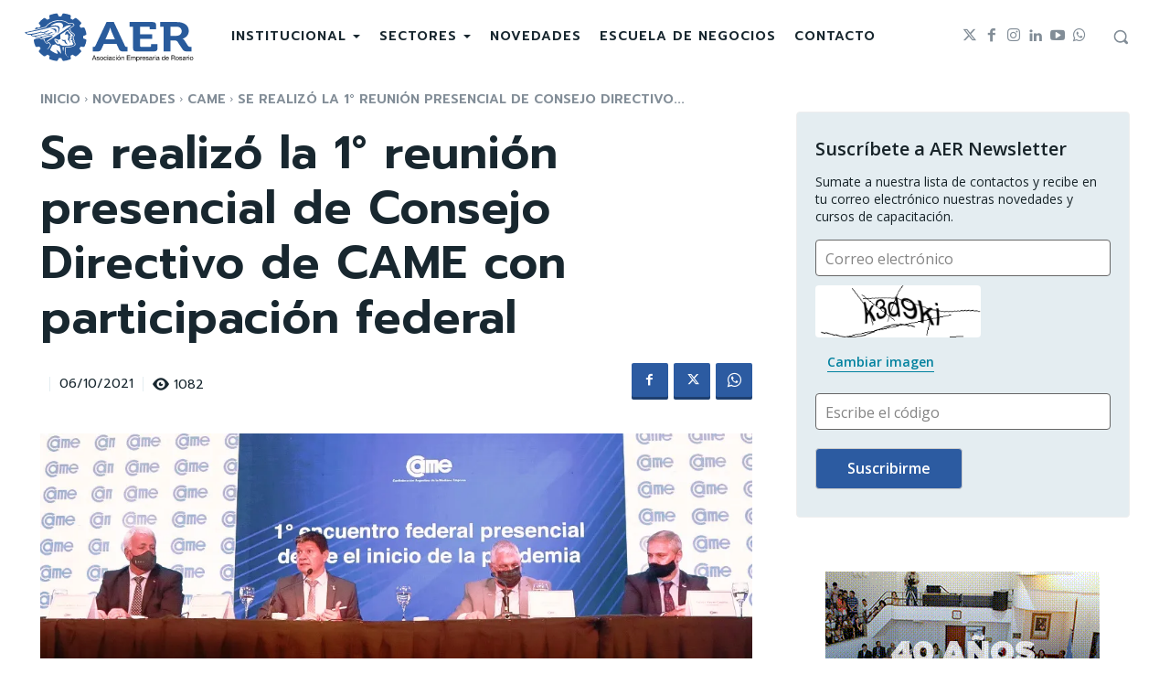

--- FILE ---
content_type: text/html; charset=UTF-8
request_url: https://www.aer.org.ar/se-realizo-la-1-reunion-presencial-de-consejo-directivo-de-came-con-participacion-federal/
body_size: 56472
content:
<!doctype html >
<!--[if IE 8]>    <html class="ie8" lang="en"> <![endif]-->
<!--[if IE 9]>    <html class="ie9" lang="en"> <![endif]-->
<!--[if gt IE 8]><!--> <html lang="es-AR" prefix="og: https://ogp.me/ns#"> <!--<![endif]-->
<head>
    <title>Se realizó la 1° reunión presencial de Consejo Directivo de CAME con participación federal - AER | Asociación Empresaria de Rosario</title>
    <meta charset="UTF-8" />
    <meta name="viewport" content="width=device-width, initial-scale=1.0">
    <link rel="pingback" href="https://www.aer.org.ar/xmlrpc.php" />
    <style id="jetpack-boost-critical-css">@media all{.wp-block-image img{box-sizing:border-box;height:auto;max-width:100%;vertical-align:bottom}.wp-block-image .aligncenter{display:table}.wp-block-image .aligncenter{margin-left:auto;margin-right:auto}.wp-block-image figure{margin:0}ul{box-sizing:border-box}.aligncenter{clear:both}html :where(img[class*=wp-image-]){height:auto;max-width:100%}:where(figure){margin:0 0 1em}body .tdc-font-oi{display:inline-block}body .tdc-font-oi:before{vertical-align:middle}@font-face{font-family:Icons;font-weight:400;font-style:normal;font-display:swap}.tdc-font-oi:before{font-family:Icons;speak:none;line-height:1;vertical-align:baseline;font-weight:400;font-style:normal;-webkit-font-smoothing:antialiased;-moz-osx-font-smoothing:grayscale}.tdc-font-oi:empty:before{width:1em;text-align:center;box-sizing:content-box}.tdc-font-oi-caret-bottom:before{content:""}.tdc-font-oi-eye:before{content:""}:root{--td_theme_color:#4db2ec;--td_text_color:#111;--td_default_google_font_1:"Open Sans","Open Sans Regular",sans-serif;--td_default_google_font_2:"Roboto",sans-serif}html{font-family:sans-serif;-ms-text-size-adjust:100%;-webkit-text-size-adjust:100%}body{margin:0}article,aside,figure{display:block}a{background-color:transparent}strong{font-weight:700}img{border:0}svg:not(:root){overflow:hidden}figure{margin:0}button,input{color:inherit;font:inherit;margin:0}button{overflow:visible}button{text-transform:none}button{-webkit-appearance:button}input{line-height:normal}*{-webkit-box-sizing:border-box;-moz-box-sizing:border-box;box-sizing:border-box}:after,:before{-webkit-box-sizing:border-box;-moz-box-sizing:border-box;box-sizing:border-box}img{max-width:100%;height:auto}.td-main-content-wrap{background-color:#fff}.td-page-meta{display:none}.tdc-row{width:1068px;margin-right:auto;margin-left:auto}.tdc-row:after,.tdc-row:before{display:table;content:"";line-height:0}.tdc-row:after{clear:both}.tdc-row[class*=stretch_row]>.td-pb-row>.td-element-style{width:100vw!important;left:50%!important;transform:translateX(-50%)!important}@media (max-width:767px){.td-pb-row>.td-element-style{width:100vw!important;left:50%!important;transform:translateX(-50%)!important}}.tdc-row.stretch_row_1200{width:auto!important;max-width:1240px}@media (min-width:768px) and (max-width:1018px){.tdc-row.stretch_row_1200>.td-pb-row{margin-right:0;margin-left:0}}@media (min-width:1141px){.tdc-row.stretch_row_1200{padding-left:24px;padding-right:24px}}@media (min-width:1019px) and (max-width:1140px){.tdc-row.stretch_row_1200{padding-left:20px;padding-right:20px}}.tdc-row.stretch_row_1400{width:auto!important;max-width:1440px}@media (min-width:768px) and (max-width:1018px){.tdc-row.stretch_row_1400>.td-pb-row{margin-right:0;margin-left:0}}@media (min-width:1141px){.tdc-row.stretch_row_1400{padding-left:24px;padding-right:24px}}@media (min-width:1019px) and (max-width:1140px){.tdc-row.stretch_row_1400{padding-left:20px;padding-right:20px}}@media (max-width:767px){.tdc-row.td-stretch-content{padding-left:20px;padding-right:20px}}.td-pb-row{margin-right:-24px;margin-left:-24px;position:relative}.td-pb-row:after,.td-pb-row:before{display:table;content:""}.td-pb-row:after{clear:both}.td-pb-row [class*=td-pb-span]{display:block;min-height:1px;float:left;padding-right:24px;padding-left:24px;position:relative}@media (min-width:1019px) and (max-width:1140px){.td-pb-row [class*=td-pb-span]{padding-right:20px;padding-left:20px}}@media (min-width:768px) and (max-width:1018px){.td-pb-row [class*=td-pb-span]{padding-right:14px;padding-left:14px}}@media (max-width:767px){.td-pb-row [class*=td-pb-span]{padding-right:0;padding-left:0;float:none;width:100%}}.td-pb-span3{width:25%}.td-pb-span4{width:33.33333333%}.td-pb-span6{width:50%}.td-pb-span8{width:66.66666667%}.td-pb-span12{width:100%}.wpb_row{margin-bottom:0}.vc_row .vc_column-inner{padding-left:0;padding-right:0}@media (min-width:1019px) and (max-width:1140px){.tdc-row{width:980px}.td-pb-row{margin-right:-20px;margin-left:-20px}}@media (min-width:768px) and (max-width:1018px){.tdc-row{width:740px}.td-pb-row{margin-right:-14px;margin-left:-14px}}@media (max-width:767px){.tdc-row{width:100%;padding-left:20px;padding-right:20px}.td-pb-row{width:100%;margin-left:0;margin-right:0}}@media (min-width:768px){.td-drop-down-search .td-search-form{margin:20px}}#td-outer-wrap{overflow:hidden}@media (max-width:767px){#td-outer-wrap{margin:auto;width:100%;-webkit-transform-origin:50% 200px 0;transform-origin:50% 200px 0}}.td-menu-background{background-repeat:var(--td_mobile_background_repeat,no-repeat);background-size:var(--td_mobile_background_size,cover);background-position:var(--td_mobile_background_size,center top);position:fixed;top:0;display:block;width:100%;height:113%;z-index:9999;visibility:hidden;transform:translate3d(-100%,0,0);-webkit-transform:translate3d(-100%,0,0)}.td-menu-background:before{content:"";width:100%;height:100%;position:absolute;top:0;left:0;opacity:.98;background:#313b45;background:-webkit-gradient(left top,left bottom,color-stop(0,var(--td_mobile_gradient_one_mob,#313b45)),color-stop(100%,var(--td_mobile_gradient_two_mob,#3393b8)));background:linear-gradient(to bottom,var(--td_mobile_gradient_one_mob,#313b45) 0,var(--td_mobile_gradient_two_mob,#3393b8) 100%)}#td-mobile-nav{padding:0;position:fixed;width:100%;height:calc(100% + 1px);top:0;z-index:9999;visibility:hidden;transform:translate3d(-99%,0,0);-webkit-transform:translate3d(-99%,0,0);left:-1%;font-family:-apple-system,".SFNSText-Regular","San Francisco",Roboto,"Segoe UI","Helvetica Neue","Lucida Grande",sans-serif}#td-mobile-nav{height:1px;overflow:hidden}#td-mobile-nav .td-menu-socials{padding:0 65px 0 20px;overflow:hidden;height:60px}.td-mobile-close{position:absolute;right:1px;top:0;z-index:1000}.td-mobile-close .td-icon-close-mobile{height:70px;width:70px;line-height:70px;font-size:21px;color:var(--td_mobile_text_color,#fff);top:4px;position:relative}.td-mobile-content{padding:20px 20px 0}.td-mobile-container{padding-bottom:20px;position:relative}.td-mobile-content ul{list-style:none;margin:0;padding:0}.td-mobile-content li{float:none;margin-left:0;-webkit-touch-callout:none}.td-mobile-content li a{display:block;line-height:21px;font-size:21px;color:var(--td_mobile_text_color,#fff);margin-left:0;padding:12px 30px 12px 12px;font-weight:700}.td-mobile-content .td-icon-menu-right{display:none;position:absolute;top:10px;right:-4px;z-index:1000;font-size:14px;padding:6px 12px;float:right;color:var(--td_mobile_text_color,#fff);-webkit-transform-origin:50% 48% 0px;transform-origin:50% 48% 0px;transform:rotate(-90deg);-webkit-transform:rotate(-90deg)}.td-mobile-content .td-icon-menu-right:before{content:""}.td-mobile-content .sub-menu{max-height:0;overflow:hidden;opacity:0}.td-mobile-content .sub-menu a{padding:9px 26px 9px 36px!important;line-height:19px;font-size:16px;font-weight:400}.td-mobile-content .menu-item-has-children a{width:100%;z-index:1}.td-mobile-container{opacity:1}.td-search-wrap-mob{padding:0;position:absolute;width:100%;height:auto;top:0;text-align:center;z-index:9999;visibility:hidden;color:var(--td_mobile_text_color,#fff);font-family:-apple-system,".SFNSText-Regular","San Francisco",Roboto,"Segoe UI","Helvetica Neue","Lucida Grande",sans-serif}.td-search-wrap-mob .td-drop-down-search{opacity:0;visibility:hidden;-webkit-backface-visibility:hidden;position:relative}.td-search-wrap-mob #td-header-search-mob{color:var(--td_mobile_text_color,#fff);font-weight:700;font-size:26px;height:40px;line-height:36px;border:0;background:0 0;outline:0;margin:8px 0;padding:0;text-align:center}.td-search-wrap-mob .td-search-input{margin:0 5%;position:relative}.td-search-wrap-mob .td-search-input span{opacity:.8;font-size:12px}.td-search-wrap-mob .td-search-input:after,.td-search-wrap-mob .td-search-input:before{content:"";position:absolute;display:block;width:100%;height:1px;background-color:var(--td_mobile_text_color,#fff);bottom:0;left:0;opacity:.2}.td-search-wrap-mob .td-search-input:after{opacity:.8;transform:scaleX(0);-webkit-transform:scaleX(0)}.td-search-wrap-mob .td-search-form{margin-bottom:30px}.td-search-background{background-repeat:no-repeat;background-size:cover;background-position:center top;position:fixed;top:0;display:block;width:100%;height:113%;z-index:9999;transform:translate3d(100%,0,0);-webkit-transform:translate3d(100%,0,0);visibility:hidden}.td-search-background:before{content:"";width:100%;height:100%;position:absolute;top:0;left:0;opacity:.98;background:#313b45;background:-webkit-gradient(left top,left bottom,color-stop(0,var(--td_mobile_gradient_one_mob,#313b45)),color-stop(100%,var(--td_mobile_gradient_two_mob,#3393b8)));background:linear-gradient(to bottom,var(--td_mobile_gradient_one_mob,#313b45) 0,var(--td_mobile_gradient_two_mob,#3393b8) 100%)}.td-search-close{text-align:right;z-index:1000}.td-search-close .td-icon-close-mobile{height:70px;width:70px;line-height:70px;font-size:21px;color:var(--td_mobile_text_color,#fff);position:relative;top:4px;right:0}body{font-family:Verdana,BlinkMacSystemFont,-apple-system,"Segoe UI",Roboto,Oxygen,Ubuntu,Cantarell,"Open Sans","Helvetica Neue",sans-serif;font-size:14px;line-height:21px}p{margin-top:0;margin-bottom:21px}a{color:var(--td_theme_color,#4db2ec);text-decoration:none}ul{padding:0}ul li{line-height:24px;margin-left:21px}h1{font-family:var(--td_default_google_font_2,"Roboto",sans-serif);color:var(--td_text_color,#111);font-weight:400;margin:6px 0}h1{font-size:32px;line-height:40px;margin-top:33px;margin-bottom:23px}input[type=text]{font-size:12px;line-height:21px;color:#444;border:1px solid #e1e1e1;width:100%;max-width:100%;height:34px;padding:3px 9px}@media (max-width:767px){input[type=text]{font-size:16px}}.tagdiv-type{font-size:15px;line-height:1.74;color:#222}.tagdiv-type img{margin-bottom:21px}.tagdiv-type figure img{margin-bottom:0}.tagdiv-type p{margin-bottom:26px}.tagdiv-type iframe{max-width:100%!important}.aligncenter{text-align:center;clear:both;display:block;margin:6px auto}figure.aligncenter{margin-bottom:0}.td-module-thumb{position:relative;margin-bottom:13px}.td-module-thumb .entry-thumb{display:block}.td-main-content-wrap{padding-bottom:40px}@media (max-width:767px){.td-main-content-wrap{padding-bottom:26px}}.td-pb-span4 .wpb_wrapper{perspective:unset!important}.post{background-color:var(--td_container_transparent,#fff)}.td-post-content{margin-top:21px;padding-bottom:16px}@media (max-width:767px){.td-post-content{margin-top:16px}}.td-post-content p{word-wrap:break-word}.td-post-content img{display:block}.wp-block-image{margin-bottom:21px}@font-face{font-family:newspaper;font-weight:400;font-style:normal;font-display:swap}[class*=" td-icon-"]:before,[class^=td-icon-]:before{font-family:newspaper;speak:none;font-style:normal;font-weight:400;font-variant:normal;text-transform:none;line-height:1;text-align:center;-webkit-font-smoothing:antialiased;-moz-osx-font-smoothing:grayscale}[class*=td-icon-]{line-height:1;text-align:center;display:inline-block}.td-icon-right:before{content:""}.td-icon-right-arrow:before{content:""}.td-icon-menu-up:before{content:""}.td-icon-menu-right:before{content:""}.td-icon-facebook:before{content:""}.td-icon-instagram:before{content:""}.td-icon-linkedin:before{content:""}.td-icon-twitter:before{content:""}.td-icon-youtube:before{content:""}.td-icon-whatsapp:before{content:""}.td-icon-close-mobile:before{content:""}.td-icon-plus:before{content:""}.widget{font-family:var(--td_default_google_font_1,"Open Sans","Open Sans Regular",sans-serif);margin-bottom:38px}.widget a{color:#111}.tdc_zone{margin:0}.td-main-content-wrap .tdc_zone{z-index:0}.td-header-template-wrap{z-index:100}.td-header-desktop-wrap{width:100%}.td-header-desktop-sticky-wrap,.td-header-mobile-sticky-wrap{position:fixed;top:0;width:100%;z-index:999;visibility:hidden;opacity:0}.td_block_wrap{margin-bottom:48px;position:relative;clear:both}@media (max-width:767px){.td_block_wrap{margin-bottom:32px}}.td-fix-index{transform:translateZ(0);-webkit-transform:translateZ(0)}.td_module_flex_1 .td-image-wrap{display:block;position:relative}.td_module_flex_1 .td-image-container{position:relative;flex:0 0 auto;width:100%;height:100%}.td_module_flex_1 .td-module-thumb{margin-bottom:0}.td_module_flex_1 .td-thumb-css{width:100%;height:100%;position:absolute;background-size:cover;background-position:center center}.td_module_flex_1 .td-image-wrap{padding-bottom:50%}.tdb-template .td-main-content-wrap{padding-bottom:0}.td-container-wrap{background-color:var(--td_container_transparent,#fff);margin-left:auto;margin-right:auto}.td-scroll-up{position:fixed;bottom:4px;right:5px;z-index:9999}.td-scroll-up[data-style=style1]{display:none;width:40px;height:40px;background-color:var(--td_theme_color,#4db2ec);transform:translate3d(0,70px,0)}.td-scroll-up[data-style=style1] .td-icon-menu-up{position:relative;color:#fff;font-size:20px;display:block;text-align:center;width:40px;top:7px}.wpb_button{display:inline-block;font-family:var(--td_default_google_font_1,"Open Sans","Open Sans Regular",sans-serif);font-weight:600;line-height:24px;text-shadow:none;border:none;border-radius:0;margin-bottom:21px}.widget{overflow:hidden}.td-element-style{position:absolute;z-index:0;width:100%;height:100%;top:0;bottom:0;left:0;right:0;overflow:hidden}body.td-animation-stack-type0 .post img:not(.woocommerce-product-gallery img):not(.rs-pzimg),body.td-animation-stack-type0 .td-animation-stack .entry-thumb{opacity:0}html{font-family:sans-serif;-ms-text-size-adjust:100%;-webkit-text-size-adjust:100%}body{margin:0}article,aside,figure{display:block}a{background-color:transparent}strong{font-weight:700}h1{font-size:2em;margin:.67em 0}img{border:0}svg:not(:root){overflow:hidden}figure{margin:0}button,input{color:inherit;font:inherit;margin:0}button{overflow:visible}button{text-transform:none}button{-webkit-appearance:button}input{line-height:normal}.td-pulldown-filter-list{display:none}}</style><link rel="icon" type="image/png" href="http://www.aer.org.ar/wp-content/uploads/2020/07/cropped-isotipo_aer_vertical-e1595434624610.png">
<!-- Search Engine Optimization by Rank Math - https://rankmath.com/ -->
<meta name="robots" content="follow, index, max-snippet:-1, max-video-preview:-1, max-image-preview:large"/>
<link rel="canonical" href="https://www.aer.org.ar/se-realizo-la-1-reunion-presencial-de-consejo-directivo-de-came-con-participacion-federal/" />
<meta property="og:locale" content="es_ES" />
<meta property="og:type" content="article" />
<meta property="og:title" content="Se realizó la 1° reunión presencial de Consejo Directivo de CAME con participación federal - AER | Asociación Empresaria de Rosario" />
<meta property="og:description" content="Con la participación del Presidente de la Asociación Empresaria de Rosario Ricardo Diab, en su carácter de Secretario General y representantes de entidades de todo el país, se celebró el pasado 1º de octubre en el predio de Parque Norte de la Ciudad de Buenos Aires la primera reunión presencial de Consejo Directivo de la [&hellip;]" />
<meta property="og:url" content="https://www.aer.org.ar/se-realizo-la-1-reunion-presencial-de-consejo-directivo-de-came-con-participacion-federal/" />
<meta property="og:site_name" content="AER - Asociación Empresaria de Rosario" />
<meta property="article:tag" content="Alfredo González" />
<meta property="article:tag" content="Consejo Directivo" />
<meta property="article:tag" content="Participación Federal" />
<meta property="article:tag" content="Ricardo Diab" />
<meta property="article:section" content="CAME" />
<meta property="og:updated_time" content="2023-05-13T18:29:00-03:00" />
<meta property="og:image" content="https://i0.wp.com/www.aer.org.ar/wp-content/uploads/2021/10/encuentro_federal_presencial_came_ricardo_diab.jpg" />
<meta property="og:image:secure_url" content="https://i0.wp.com/www.aer.org.ar/wp-content/uploads/2021/10/encuentro_federal_presencial_came_ricardo_diab.jpg" />
<meta property="og:image:width" content="1057" />
<meta property="og:image:height" content="615" />
<meta property="og:image:alt" content="Se realizó la 1° reunión presencial de Consejo Directivo de CAME con participación federal" />
<meta property="og:image:type" content="image/jpeg" />
<meta property="article:published_time" content="2021-10-06T11:25:56-03:00" />
<meta property="article:modified_time" content="2023-05-13T18:29:00-03:00" />
<meta name="twitter:card" content="summary_large_image" />
<meta name="twitter:title" content="Se realizó la 1° reunión presencial de Consejo Directivo de CAME con participación federal - AER | Asociación Empresaria de Rosario" />
<meta name="twitter:description" content="Con la participación del Presidente de la Asociación Empresaria de Rosario Ricardo Diab, en su carácter de Secretario General y representantes de entidades de todo el país, se celebró el pasado 1º de octubre en el predio de Parque Norte de la Ciudad de Buenos Aires la primera reunión presencial de Consejo Directivo de la [&hellip;]" />
<meta name="twitter:image" content="https://i0.wp.com/www.aer.org.ar/wp-content/uploads/2021/10/encuentro_federal_presencial_came_ricardo_diab.jpg" />
<meta name="twitter:label1" content="Written by" />
<meta name="twitter:data1" content="AER" />
<meta name="twitter:label2" content="Time to read" />
<meta name="twitter:data2" content="2 minutos" />
<script type="application/ld+json" class="rank-math-schema">{"@context":"https://schema.org","@graph":[{"@type":"Organization","@id":"https://www.aer.org.ar/#organization","name":"AER - Asociaci\u00f3n Empresaria de Rosario","url":"https://www.aer.org.ar","logo":{"@type":"ImageObject","@id":"https://www.aer.org.ar/#logo","url":"https://www.aer.org.ar/wp-content/uploads/2013/06/aer-logo1.png","contentUrl":"https://www.aer.org.ar/wp-content/uploads/2013/06/aer-logo1.png","caption":"AER - Asociaci\u00f3n Empresaria de Rosario","inLanguage":"es-AR","width":"289","height":"90"}},{"@type":"WebSite","@id":"https://www.aer.org.ar/#website","url":"https://www.aer.org.ar","name":"AER - Asociaci\u00f3n Empresaria de Rosario","alternateName":"AER","publisher":{"@id":"https://www.aer.org.ar/#organization"},"inLanguage":"es-AR"},{"@type":"ImageObject","@id":"https://i0.wp.com/www.aer.org.ar/wp-content/uploads/2021/10/encuentro_federal_presencial_came_ricardo_diab.jpg?fit=1057%2C615&amp;ssl=1","url":"https://i0.wp.com/www.aer.org.ar/wp-content/uploads/2021/10/encuentro_federal_presencial_came_ricardo_diab.jpg?fit=1057%2C615&amp;ssl=1","width":"1057","height":"615","inLanguage":"es-AR"},{"@type":"BreadcrumbList","@id":"https://www.aer.org.ar/se-realizo-la-1-reunion-presencial-de-consejo-directivo-de-came-con-participacion-federal/#breadcrumb","itemListElement":[{"@type":"ListItem","position":"1","item":{"@id":"https://www.aer.org.ar","name":"Inicio"}},{"@type":"ListItem","position":"2","item":{"@id":"https://www.aer.org.ar/se-realizo-la-1-reunion-presencial-de-consejo-directivo-de-came-con-participacion-federal/","name":"Se realiz\u00f3 la 1\u00b0 reuni\u00f3n presencial de Consejo Directivo de CAME con participaci\u00f3n federal"}}]},{"@type":"WebPage","@id":"https://www.aer.org.ar/se-realizo-la-1-reunion-presencial-de-consejo-directivo-de-came-con-participacion-federal/#webpage","url":"https://www.aer.org.ar/se-realizo-la-1-reunion-presencial-de-consejo-directivo-de-came-con-participacion-federal/","name":"Se realiz\u00f3 la 1\u00b0 reuni\u00f3n presencial de Consejo Directivo de CAME con participaci\u00f3n federal - AER | Asociaci\u00f3n Empresaria de Rosario","datePublished":"2021-10-06T11:25:56-03:00","dateModified":"2023-05-13T18:29:00-03:00","isPartOf":{"@id":"https://www.aer.org.ar/#website"},"primaryImageOfPage":{"@id":"https://i0.wp.com/www.aer.org.ar/wp-content/uploads/2021/10/encuentro_federal_presencial_came_ricardo_diab.jpg?fit=1057%2C615&amp;ssl=1"},"inLanguage":"es-AR","breadcrumb":{"@id":"https://www.aer.org.ar/se-realizo-la-1-reunion-presencial-de-consejo-directivo-de-came-con-participacion-federal/#breadcrumb"}},{"@type":"Person","@id":"https://www.aer.org.ar/author/admin/","name":"AER","url":"https://www.aer.org.ar/author/admin/","image":{"@type":"ImageObject","@id":"https://secure.gravatar.com/avatar/f54a248862e2d3ab828c385b8b56ae57d110723acc04df9f1dddc4b125638018?s=96&amp;d=mm&amp;r=g","url":"https://secure.gravatar.com/avatar/f54a248862e2d3ab828c385b8b56ae57d110723acc04df9f1dddc4b125638018?s=96&amp;d=mm&amp;r=g","caption":"AER","inLanguage":"es-AR"},"sameAs":["http://www.federicopicone.com.ar"],"worksFor":{"@id":"https://www.aer.org.ar/#organization"}},{"@type":"BlogPosting","headline":"Se realiz\u00f3 la 1\u00b0 reuni\u00f3n presencial de Consejo Directivo de CAME con participaci\u00f3n federal - AER |","datePublished":"2021-10-06T11:25:56-03:00","dateModified":"2023-05-13T18:29:00-03:00","author":{"@id":"https://www.aer.org.ar/author/admin/","name":"AER"},"publisher":{"@id":"https://www.aer.org.ar/#organization"},"description":"Con la participaci\u00f3n del Presidente de la Asociaci\u00f3n Empresaria de Rosario Ricardo Diab, en su car\u00e1cter de Secretario General y representantes de entidades de todo el pa\u00eds, se celebr\u00f3 el pasado 1\u00ba de octubre en el predio de Parque Norte de la Ciudad de Buenos Aires la primera reuni\u00f3n presencial de Consejo Directivo de la Confederaci\u00f3n Argentina de la Mediana Empresa (CAME), desde el inicio de la pandemia.","name":"Se realiz\u00f3 la 1\u00b0 reuni\u00f3n presencial de Consejo Directivo de CAME con participaci\u00f3n federal - AER |","@id":"https://www.aer.org.ar/se-realizo-la-1-reunion-presencial-de-consejo-directivo-de-came-con-participacion-federal/#richSnippet","isPartOf":{"@id":"https://www.aer.org.ar/se-realizo-la-1-reunion-presencial-de-consejo-directivo-de-came-con-participacion-federal/#webpage"},"image":{"@id":"https://i0.wp.com/www.aer.org.ar/wp-content/uploads/2021/10/encuentro_federal_presencial_came_ricardo_diab.jpg?fit=1057%2C615&amp;ssl=1"},"inLanguage":"es-AR","mainEntityOfPage":{"@id":"https://www.aer.org.ar/se-realizo-la-1-reunion-presencial-de-consejo-directivo-de-came-con-participacion-federal/#webpage"}}]}</script>
<!-- /Plugin Rank Math WordPress SEO -->

<link rel='dns-prefetch' href='//fonts.googleapis.com' />
<link rel='preconnect' href='//i0.wp.com' />
<link rel="alternate" type="application/rss+xml" title="AER | Asociación Empresaria de Rosario &raquo; Feed" href="https://www.aer.org.ar/feed/" />
<link rel="alternate" type="application/rss+xml" title="AER | Asociación Empresaria de Rosario &raquo; RSS de los comentarios" href="https://www.aer.org.ar/comments/feed/" />
<link rel="alternate" type="application/rss+xml" title="AER | Asociación Empresaria de Rosario &raquo; Se realizó la 1° reunión presencial de Consejo Directivo de CAME con participación federal RSS de los comentarios" href="https://www.aer.org.ar/se-realizo-la-1-reunion-presencial-de-consejo-directivo-de-came-con-participacion-federal/feed/" />
<link rel="alternate" title="oEmbed (JSON)" type="application/json+oembed" href="https://www.aer.org.ar/wp-json/oembed/1.0/embed?url=https%3A%2F%2Fwww.aer.org.ar%2Fse-realizo-la-1-reunion-presencial-de-consejo-directivo-de-came-con-participacion-federal%2F" />
<link rel="alternate" title="oEmbed (XML)" type="text/xml+oembed" href="https://www.aer.org.ar/wp-json/oembed/1.0/embed?url=https%3A%2F%2Fwww.aer.org.ar%2Fse-realizo-la-1-reunion-presencial-de-consejo-directivo-de-came-con-participacion-federal%2F&#038;format=xml" />
<noscript><link rel='stylesheet' id='all-css-9730f94d1c79d80f5732ba265d96f7c0' href='https://www.aer.org.ar/wp-content/boost-cache/static/635c2d0204.min.css' type='text/css' media='all' /></noscript><link rel='stylesheet' id='all-css-9730f94d1c79d80f5732ba265d96f7c0' href='https://www.aer.org.ar/wp-content/boost-cache/static/635c2d0204.min.css' type='text/css' media="not all" data-media="all" onload="this.media=this.dataset.media; delete this.dataset.media; this.removeAttribute( 'onload' );" />
<style id='td-theme-inline-css'>@media (max-width:767px){.td-header-desktop-wrap{display:none}}@media (min-width:767px){.td-header-mobile-wrap{display:none}}</style>
<style id='wp-img-auto-sizes-contain-inline-css'>
img:is([sizes=auto i],[sizes^="auto," i]){contain-intrinsic-size:3000px 1500px}
/*# sourceURL=wp-img-auto-sizes-contain-inline-css */
</style>
<style id='wp-emoji-styles-inline-css'>

	img.wp-smiley, img.emoji {
		display: inline !important;
		border: none !important;
		box-shadow: none !important;
		height: 1em !important;
		width: 1em !important;
		margin: 0 0.07em !important;
		vertical-align: -0.1em !important;
		background: none !important;
		padding: 0 !important;
	}
/*# sourceURL=wp-emoji-styles-inline-css */
</style>
<style id='wp-block-library-inline-css'>
:root{--wp-block-synced-color:#7a00df;--wp-block-synced-color--rgb:122,0,223;--wp-bound-block-color:var(--wp-block-synced-color);--wp-editor-canvas-background:#ddd;--wp-admin-theme-color:#007cba;--wp-admin-theme-color--rgb:0,124,186;--wp-admin-theme-color-darker-10:#006ba1;--wp-admin-theme-color-darker-10--rgb:0,107,160.5;--wp-admin-theme-color-darker-20:#005a87;--wp-admin-theme-color-darker-20--rgb:0,90,135;--wp-admin-border-width-focus:2px}@media (min-resolution:192dpi){:root{--wp-admin-border-width-focus:1.5px}}.wp-element-button{cursor:pointer}:root .has-very-light-gray-background-color{background-color:#eee}:root .has-very-dark-gray-background-color{background-color:#313131}:root .has-very-light-gray-color{color:#eee}:root .has-very-dark-gray-color{color:#313131}:root .has-vivid-green-cyan-to-vivid-cyan-blue-gradient-background{background:linear-gradient(135deg,#00d084,#0693e3)}:root .has-purple-crush-gradient-background{background:linear-gradient(135deg,#34e2e4,#4721fb 50%,#ab1dfe)}:root .has-hazy-dawn-gradient-background{background:linear-gradient(135deg,#faaca8,#dad0ec)}:root .has-subdued-olive-gradient-background{background:linear-gradient(135deg,#fafae1,#67a671)}:root .has-atomic-cream-gradient-background{background:linear-gradient(135deg,#fdd79a,#004a59)}:root .has-nightshade-gradient-background{background:linear-gradient(135deg,#330968,#31cdcf)}:root .has-midnight-gradient-background{background:linear-gradient(135deg,#020381,#2874fc)}:root{--wp--preset--font-size--normal:16px;--wp--preset--font-size--huge:42px}.has-regular-font-size{font-size:1em}.has-larger-font-size{font-size:2.625em}.has-normal-font-size{font-size:var(--wp--preset--font-size--normal)}.has-huge-font-size{font-size:var(--wp--preset--font-size--huge)}.has-text-align-center{text-align:center}.has-text-align-left{text-align:left}.has-text-align-right{text-align:right}.has-fit-text{white-space:nowrap!important}#end-resizable-editor-section{display:none}.aligncenter{clear:both}.items-justified-left{justify-content:flex-start}.items-justified-center{justify-content:center}.items-justified-right{justify-content:flex-end}.items-justified-space-between{justify-content:space-between}.screen-reader-text{border:0;clip-path:inset(50%);height:1px;margin:-1px;overflow:hidden;padding:0;position:absolute;width:1px;word-wrap:normal!important}.screen-reader-text:focus{background-color:#ddd;clip-path:none;color:#444;display:block;font-size:1em;height:auto;left:5px;line-height:normal;padding:15px 23px 14px;text-decoration:none;top:5px;width:auto;z-index:100000}html :where(.has-border-color){border-style:solid}html :where([style*=border-top-color]){border-top-style:solid}html :where([style*=border-right-color]){border-right-style:solid}html :where([style*=border-bottom-color]){border-bottom-style:solid}html :where([style*=border-left-color]){border-left-style:solid}html :where([style*=border-width]){border-style:solid}html :where([style*=border-top-width]){border-top-style:solid}html :where([style*=border-right-width]){border-right-style:solid}html :where([style*=border-bottom-width]){border-bottom-style:solid}html :where([style*=border-left-width]){border-left-style:solid}html :where(img[class*=wp-image-]){height:auto;max-width:100%}:where(figure){margin:0 0 1em}html :where(.is-position-sticky){--wp-admin--admin-bar--position-offset:var(--wp-admin--admin-bar--height,0px)}@media screen and (max-width:600px){html :where(.is-position-sticky){--wp-admin--admin-bar--position-offset:0px}}

/*# sourceURL=wp-block-library-inline-css */
</style><style id='wp-block-image-inline-css'>
.wp-block-image>a,.wp-block-image>figure>a{display:inline-block}.wp-block-image img{box-sizing:border-box;height:auto;max-width:100%;vertical-align:bottom}@media not (prefers-reduced-motion){.wp-block-image img.hide{visibility:hidden}.wp-block-image img.show{animation:show-content-image .4s}}.wp-block-image[style*=border-radius] img,.wp-block-image[style*=border-radius]>a{border-radius:inherit}.wp-block-image.has-custom-border img{box-sizing:border-box}.wp-block-image.aligncenter{text-align:center}.wp-block-image.alignfull>a,.wp-block-image.alignwide>a{width:100%}.wp-block-image.alignfull img,.wp-block-image.alignwide img{height:auto;width:100%}.wp-block-image .aligncenter,.wp-block-image .alignleft,.wp-block-image .alignright,.wp-block-image.aligncenter,.wp-block-image.alignleft,.wp-block-image.alignright{display:table}.wp-block-image .aligncenter>figcaption,.wp-block-image .alignleft>figcaption,.wp-block-image .alignright>figcaption,.wp-block-image.aligncenter>figcaption,.wp-block-image.alignleft>figcaption,.wp-block-image.alignright>figcaption{caption-side:bottom;display:table-caption}.wp-block-image .alignleft{float:left;margin:.5em 1em .5em 0}.wp-block-image .alignright{float:right;margin:.5em 0 .5em 1em}.wp-block-image .aligncenter{margin-left:auto;margin-right:auto}.wp-block-image :where(figcaption){margin-bottom:1em;margin-top:.5em}.wp-block-image.is-style-circle-mask img{border-radius:9999px}@supports ((-webkit-mask-image:none) or (mask-image:none)) or (-webkit-mask-image:none){.wp-block-image.is-style-circle-mask img{border-radius:0;-webkit-mask-image:url('data:image/svg+xml;utf8,<svg viewBox="0 0 100 100" xmlns="http://www.w3.org/2000/svg"><circle cx="50" cy="50" r="50"/></svg>');mask-image:url('data:image/svg+xml;utf8,<svg viewBox="0 0 100 100" xmlns="http://www.w3.org/2000/svg"><circle cx="50" cy="50" r="50"/></svg>');mask-mode:alpha;-webkit-mask-position:center;mask-position:center;-webkit-mask-repeat:no-repeat;mask-repeat:no-repeat;-webkit-mask-size:contain;mask-size:contain}}:root :where(.wp-block-image.is-style-rounded img,.wp-block-image .is-style-rounded img){border-radius:9999px}.wp-block-image figure{margin:0}.wp-lightbox-container{display:flex;flex-direction:column;position:relative}.wp-lightbox-container img{cursor:zoom-in}.wp-lightbox-container img:hover+button{opacity:1}.wp-lightbox-container button{align-items:center;backdrop-filter:blur(16px) saturate(180%);background-color:#5a5a5a40;border:none;border-radius:4px;cursor:zoom-in;display:flex;height:20px;justify-content:center;opacity:0;padding:0;position:absolute;right:16px;text-align:center;top:16px;width:20px;z-index:100}@media not (prefers-reduced-motion){.wp-lightbox-container button{transition:opacity .2s ease}}.wp-lightbox-container button:focus-visible{outline:3px auto #5a5a5a40;outline:3px auto -webkit-focus-ring-color;outline-offset:3px}.wp-lightbox-container button:hover{cursor:pointer;opacity:1}.wp-lightbox-container button:focus{opacity:1}.wp-lightbox-container button:focus,.wp-lightbox-container button:hover,.wp-lightbox-container button:not(:hover):not(:active):not(.has-background){background-color:#5a5a5a40;border:none}.wp-lightbox-overlay{box-sizing:border-box;cursor:zoom-out;height:100vh;left:0;overflow:hidden;position:fixed;top:0;visibility:hidden;width:100%;z-index:100000}.wp-lightbox-overlay .close-button{align-items:center;cursor:pointer;display:flex;justify-content:center;min-height:40px;min-width:40px;padding:0;position:absolute;right:calc(env(safe-area-inset-right) + 16px);top:calc(env(safe-area-inset-top) + 16px);z-index:5000000}.wp-lightbox-overlay .close-button:focus,.wp-lightbox-overlay .close-button:hover,.wp-lightbox-overlay .close-button:not(:hover):not(:active):not(.has-background){background:none;border:none}.wp-lightbox-overlay .lightbox-image-container{height:var(--wp--lightbox-container-height);left:50%;overflow:hidden;position:absolute;top:50%;transform:translate(-50%,-50%);transform-origin:top left;width:var(--wp--lightbox-container-width);z-index:9999999999}.wp-lightbox-overlay .wp-block-image{align-items:center;box-sizing:border-box;display:flex;height:100%;justify-content:center;margin:0;position:relative;transform-origin:0 0;width:100%;z-index:3000000}.wp-lightbox-overlay .wp-block-image img{height:var(--wp--lightbox-image-height);min-height:var(--wp--lightbox-image-height);min-width:var(--wp--lightbox-image-width);width:var(--wp--lightbox-image-width)}.wp-lightbox-overlay .wp-block-image figcaption{display:none}.wp-lightbox-overlay button{background:none;border:none}.wp-lightbox-overlay .scrim{background-color:#fff;height:100%;opacity:.9;position:absolute;width:100%;z-index:2000000}.wp-lightbox-overlay.active{visibility:visible}@media not (prefers-reduced-motion){.wp-lightbox-overlay.active{animation:turn-on-visibility .25s both}.wp-lightbox-overlay.active img{animation:turn-on-visibility .35s both}.wp-lightbox-overlay.show-closing-animation:not(.active){animation:turn-off-visibility .35s both}.wp-lightbox-overlay.show-closing-animation:not(.active) img{animation:turn-off-visibility .25s both}.wp-lightbox-overlay.zoom.active{animation:none;opacity:1;visibility:visible}.wp-lightbox-overlay.zoom.active .lightbox-image-container{animation:lightbox-zoom-in .4s}.wp-lightbox-overlay.zoom.active .lightbox-image-container img{animation:none}.wp-lightbox-overlay.zoom.active .scrim{animation:turn-on-visibility .4s forwards}.wp-lightbox-overlay.zoom.show-closing-animation:not(.active){animation:none}.wp-lightbox-overlay.zoom.show-closing-animation:not(.active) .lightbox-image-container{animation:lightbox-zoom-out .4s}.wp-lightbox-overlay.zoom.show-closing-animation:not(.active) .lightbox-image-container img{animation:none}.wp-lightbox-overlay.zoom.show-closing-animation:not(.active) .scrim{animation:turn-off-visibility .4s forwards}}@keyframes show-content-image{0%{visibility:hidden}99%{visibility:hidden}to{visibility:visible}}@keyframes turn-on-visibility{0%{opacity:0}to{opacity:1}}@keyframes turn-off-visibility{0%{opacity:1;visibility:visible}99%{opacity:0;visibility:visible}to{opacity:0;visibility:hidden}}@keyframes lightbox-zoom-in{0%{transform:translate(calc((-100vw + var(--wp--lightbox-scrollbar-width))/2 + var(--wp--lightbox-initial-left-position)),calc(-50vh + var(--wp--lightbox-initial-top-position))) scale(var(--wp--lightbox-scale))}to{transform:translate(-50%,-50%) scale(1)}}@keyframes lightbox-zoom-out{0%{transform:translate(-50%,-50%) scale(1);visibility:visible}99%{visibility:visible}to{transform:translate(calc((-100vw + var(--wp--lightbox-scrollbar-width))/2 + var(--wp--lightbox-initial-left-position)),calc(-50vh + var(--wp--lightbox-initial-top-position))) scale(var(--wp--lightbox-scale));visibility:hidden}}
/*# sourceURL=https://www.aer.org.ar/wp-includes/blocks/image/style.min.css */
</style>
<style id='global-styles-inline-css'>
:root{--wp--preset--aspect-ratio--square: 1;--wp--preset--aspect-ratio--4-3: 4/3;--wp--preset--aspect-ratio--3-4: 3/4;--wp--preset--aspect-ratio--3-2: 3/2;--wp--preset--aspect-ratio--2-3: 2/3;--wp--preset--aspect-ratio--16-9: 16/9;--wp--preset--aspect-ratio--9-16: 9/16;--wp--preset--color--black: #000000;--wp--preset--color--cyan-bluish-gray: #abb8c3;--wp--preset--color--white: #ffffff;--wp--preset--color--pale-pink: #f78da7;--wp--preset--color--vivid-red: #cf2e2e;--wp--preset--color--luminous-vivid-orange: #ff6900;--wp--preset--color--luminous-vivid-amber: #fcb900;--wp--preset--color--light-green-cyan: #7bdcb5;--wp--preset--color--vivid-green-cyan: #00d084;--wp--preset--color--pale-cyan-blue: #8ed1fc;--wp--preset--color--vivid-cyan-blue: #0693e3;--wp--preset--color--vivid-purple: #9b51e0;--wp--preset--gradient--vivid-cyan-blue-to-vivid-purple: linear-gradient(135deg,rgb(6,147,227) 0%,rgb(155,81,224) 100%);--wp--preset--gradient--light-green-cyan-to-vivid-green-cyan: linear-gradient(135deg,rgb(122,220,180) 0%,rgb(0,208,130) 100%);--wp--preset--gradient--luminous-vivid-amber-to-luminous-vivid-orange: linear-gradient(135deg,rgb(252,185,0) 0%,rgb(255,105,0) 100%);--wp--preset--gradient--luminous-vivid-orange-to-vivid-red: linear-gradient(135deg,rgb(255,105,0) 0%,rgb(207,46,46) 100%);--wp--preset--gradient--very-light-gray-to-cyan-bluish-gray: linear-gradient(135deg,rgb(238,238,238) 0%,rgb(169,184,195) 100%);--wp--preset--gradient--cool-to-warm-spectrum: linear-gradient(135deg,rgb(74,234,220) 0%,rgb(151,120,209) 20%,rgb(207,42,186) 40%,rgb(238,44,130) 60%,rgb(251,105,98) 80%,rgb(254,248,76) 100%);--wp--preset--gradient--blush-light-purple: linear-gradient(135deg,rgb(255,206,236) 0%,rgb(152,150,240) 100%);--wp--preset--gradient--blush-bordeaux: linear-gradient(135deg,rgb(254,205,165) 0%,rgb(254,45,45) 50%,rgb(107,0,62) 100%);--wp--preset--gradient--luminous-dusk: linear-gradient(135deg,rgb(255,203,112) 0%,rgb(199,81,192) 50%,rgb(65,88,208) 100%);--wp--preset--gradient--pale-ocean: linear-gradient(135deg,rgb(255,245,203) 0%,rgb(182,227,212) 50%,rgb(51,167,181) 100%);--wp--preset--gradient--electric-grass: linear-gradient(135deg,rgb(202,248,128) 0%,rgb(113,206,126) 100%);--wp--preset--gradient--midnight: linear-gradient(135deg,rgb(2,3,129) 0%,rgb(40,116,252) 100%);--wp--preset--font-size--small: 11px;--wp--preset--font-size--medium: 20px;--wp--preset--font-size--large: 32px;--wp--preset--font-size--x-large: 42px;--wp--preset--font-size--regular: 15px;--wp--preset--font-size--larger: 50px;--wp--preset--spacing--20: 0.44rem;--wp--preset--spacing--30: 0.67rem;--wp--preset--spacing--40: 1rem;--wp--preset--spacing--50: 1.5rem;--wp--preset--spacing--60: 2.25rem;--wp--preset--spacing--70: 3.38rem;--wp--preset--spacing--80: 5.06rem;--wp--preset--shadow--natural: 6px 6px 9px rgba(0, 0, 0, 0.2);--wp--preset--shadow--deep: 12px 12px 50px rgba(0, 0, 0, 0.4);--wp--preset--shadow--sharp: 6px 6px 0px rgba(0, 0, 0, 0.2);--wp--preset--shadow--outlined: 6px 6px 0px -3px rgb(255, 255, 255), 6px 6px rgb(0, 0, 0);--wp--preset--shadow--crisp: 6px 6px 0px rgb(0, 0, 0);}:where(.is-layout-flex){gap: 0.5em;}:where(.is-layout-grid){gap: 0.5em;}body .is-layout-flex{display: flex;}.is-layout-flex{flex-wrap: wrap;align-items: center;}.is-layout-flex > :is(*, div){margin: 0;}body .is-layout-grid{display: grid;}.is-layout-grid > :is(*, div){margin: 0;}:where(.wp-block-columns.is-layout-flex){gap: 2em;}:where(.wp-block-columns.is-layout-grid){gap: 2em;}:where(.wp-block-post-template.is-layout-flex){gap: 1.25em;}:where(.wp-block-post-template.is-layout-grid){gap: 1.25em;}.has-black-color{color: var(--wp--preset--color--black) !important;}.has-cyan-bluish-gray-color{color: var(--wp--preset--color--cyan-bluish-gray) !important;}.has-white-color{color: var(--wp--preset--color--white) !important;}.has-pale-pink-color{color: var(--wp--preset--color--pale-pink) !important;}.has-vivid-red-color{color: var(--wp--preset--color--vivid-red) !important;}.has-luminous-vivid-orange-color{color: var(--wp--preset--color--luminous-vivid-orange) !important;}.has-luminous-vivid-amber-color{color: var(--wp--preset--color--luminous-vivid-amber) !important;}.has-light-green-cyan-color{color: var(--wp--preset--color--light-green-cyan) !important;}.has-vivid-green-cyan-color{color: var(--wp--preset--color--vivid-green-cyan) !important;}.has-pale-cyan-blue-color{color: var(--wp--preset--color--pale-cyan-blue) !important;}.has-vivid-cyan-blue-color{color: var(--wp--preset--color--vivid-cyan-blue) !important;}.has-vivid-purple-color{color: var(--wp--preset--color--vivid-purple) !important;}.has-black-background-color{background-color: var(--wp--preset--color--black) !important;}.has-cyan-bluish-gray-background-color{background-color: var(--wp--preset--color--cyan-bluish-gray) !important;}.has-white-background-color{background-color: var(--wp--preset--color--white) !important;}.has-pale-pink-background-color{background-color: var(--wp--preset--color--pale-pink) !important;}.has-vivid-red-background-color{background-color: var(--wp--preset--color--vivid-red) !important;}.has-luminous-vivid-orange-background-color{background-color: var(--wp--preset--color--luminous-vivid-orange) !important;}.has-luminous-vivid-amber-background-color{background-color: var(--wp--preset--color--luminous-vivid-amber) !important;}.has-light-green-cyan-background-color{background-color: var(--wp--preset--color--light-green-cyan) !important;}.has-vivid-green-cyan-background-color{background-color: var(--wp--preset--color--vivid-green-cyan) !important;}.has-pale-cyan-blue-background-color{background-color: var(--wp--preset--color--pale-cyan-blue) !important;}.has-vivid-cyan-blue-background-color{background-color: var(--wp--preset--color--vivid-cyan-blue) !important;}.has-vivid-purple-background-color{background-color: var(--wp--preset--color--vivid-purple) !important;}.has-black-border-color{border-color: var(--wp--preset--color--black) !important;}.has-cyan-bluish-gray-border-color{border-color: var(--wp--preset--color--cyan-bluish-gray) !important;}.has-white-border-color{border-color: var(--wp--preset--color--white) !important;}.has-pale-pink-border-color{border-color: var(--wp--preset--color--pale-pink) !important;}.has-vivid-red-border-color{border-color: var(--wp--preset--color--vivid-red) !important;}.has-luminous-vivid-orange-border-color{border-color: var(--wp--preset--color--luminous-vivid-orange) !important;}.has-luminous-vivid-amber-border-color{border-color: var(--wp--preset--color--luminous-vivid-amber) !important;}.has-light-green-cyan-border-color{border-color: var(--wp--preset--color--light-green-cyan) !important;}.has-vivid-green-cyan-border-color{border-color: var(--wp--preset--color--vivid-green-cyan) !important;}.has-pale-cyan-blue-border-color{border-color: var(--wp--preset--color--pale-cyan-blue) !important;}.has-vivid-cyan-blue-border-color{border-color: var(--wp--preset--color--vivid-cyan-blue) !important;}.has-vivid-purple-border-color{border-color: var(--wp--preset--color--vivid-purple) !important;}.has-vivid-cyan-blue-to-vivid-purple-gradient-background{background: var(--wp--preset--gradient--vivid-cyan-blue-to-vivid-purple) !important;}.has-light-green-cyan-to-vivid-green-cyan-gradient-background{background: var(--wp--preset--gradient--light-green-cyan-to-vivid-green-cyan) !important;}.has-luminous-vivid-amber-to-luminous-vivid-orange-gradient-background{background: var(--wp--preset--gradient--luminous-vivid-amber-to-luminous-vivid-orange) !important;}.has-luminous-vivid-orange-to-vivid-red-gradient-background{background: var(--wp--preset--gradient--luminous-vivid-orange-to-vivid-red) !important;}.has-very-light-gray-to-cyan-bluish-gray-gradient-background{background: var(--wp--preset--gradient--very-light-gray-to-cyan-bluish-gray) !important;}.has-cool-to-warm-spectrum-gradient-background{background: var(--wp--preset--gradient--cool-to-warm-spectrum) !important;}.has-blush-light-purple-gradient-background{background: var(--wp--preset--gradient--blush-light-purple) !important;}.has-blush-bordeaux-gradient-background{background: var(--wp--preset--gradient--blush-bordeaux) !important;}.has-luminous-dusk-gradient-background{background: var(--wp--preset--gradient--luminous-dusk) !important;}.has-pale-ocean-gradient-background{background: var(--wp--preset--gradient--pale-ocean) !important;}.has-electric-grass-gradient-background{background: var(--wp--preset--gradient--electric-grass) !important;}.has-midnight-gradient-background{background: var(--wp--preset--gradient--midnight) !important;}.has-small-font-size{font-size: var(--wp--preset--font-size--small) !important;}.has-medium-font-size{font-size: var(--wp--preset--font-size--medium) !important;}.has-large-font-size{font-size: var(--wp--preset--font-size--large) !important;}.has-x-large-font-size{font-size: var(--wp--preset--font-size--x-large) !important;}
/*# sourceURL=global-styles-inline-css */
</style>

<style id='classic-theme-styles-inline-css'>
/*! This file is auto-generated */
.wp-block-button__link{color:#fff;background-color:#32373c;border-radius:9999px;box-shadow:none;text-decoration:none;padding:calc(.667em + 2px) calc(1.333em + 2px);font-size:1.125em}.wp-block-file__button{background:#32373c;color:#fff;text-decoration:none}
/*# sourceURL=/wp-includes/css/classic-themes.min.css */
</style>
<noscript><link rel='stylesheet' id='google-fonts-style-css' href='https://fonts.googleapis.com/css?family=Prompt%3A400%2C300%2C500%2C600%2C800%7COpen+Sans%3A400%2C600%2C700%2C300%2C500%2C800%7CRoboto%3A400%2C600%2C700%2C300%2C500%2C800%7CPrompt%3A800%2C600%2C400%2C300%2C500%7CRoboto%3A400&#038;display=swap&#038;ver=12.7.3' media='all' />
</noscript><link rel='stylesheet' id='google-fonts-style-css' href='https://fonts.googleapis.com/css?family=Prompt%3A400%2C300%2C500%2C600%2C800%7COpen+Sans%3A400%2C600%2C700%2C300%2C500%2C800%7CRoboto%3A400%2C600%2C700%2C300%2C500%2C800%7CPrompt%3A800%2C600%2C400%2C300%2C500%7CRoboto%3A400&#038;display=swap&#038;ver=12.7.3' media="not all" data-media="all" onload="this.media=this.dataset.media; delete this.dataset.media; this.removeAttribute( 'onload' );" />
<script type="text/javascript" src="https://www.aer.org.ar/wp-includes/js/jquery/jquery.min.js?ver=3.7.1" id="jquery-core-js"></script>
<script type="text/javascript" src="https://www.aer.org.ar/wp-includes/js/jquery/jquery-migrate.min.js?ver=3.4.1" id="jquery-migrate-js"></script>
<link rel="https://api.w.org/" href="https://www.aer.org.ar/wp-json/" /><link rel="alternate" title="JSON" type="application/json" href="https://www.aer.org.ar/wp-json/wp/v2/posts/10232" /><link rel="EditURI" type="application/rsd+xml" title="RSD" href="https://www.aer.org.ar/xmlrpc.php?rsd" />
<meta name="generator" content="WordPress 6.9" />
<link rel='shortlink' href='https://www.aer.org.ar/?p=10232' />
    <script>
        window.tdb_global_vars = {"wpRestUrl":"https:\/\/www.aer.org.ar\/wp-json\/","permalinkStructure":"\/%postname%\/"};
        window.tdb_p_autoload_vars = {"isAjax":false,"isAdminBarShowing":false,"autoloadStatus":"off","origPostEditUrl":null};
    </script>
    
    <style id="tdb-global-colors">:root{--kattmar-primary:#2C5BA1;--kattmar-secondary:#142688;--kattmar-text:#18272F;--kattmar-text-accent:#828d97;--kattmar-accent:#e4edf1;--accent-color:#fff;--aer-primario:#2C5BA1;--aer-secundario:#142688;--aer-texto:#18272F;--aer-texto-acentuado:#828d97;--aer-acentuado:#e4edf1}</style>

    
	            <style id="tdb-global-fonts">
                
:root{--global-font-1:Roboto;}
            </style>
            <script type="text/javascript" id="google_gtagjs" src="https://www.googletagmanager.com/gtag/js?id=G-0BGWN2WTZ6" async="async"></script>
<script type="text/javascript" id="google_gtagjs-inline">
/* <![CDATA[ */
window.dataLayer = window.dataLayer || [];function gtag(){dataLayer.push(arguments);}gtag('js', new Date());gtag('config', 'G-0BGWN2WTZ6', {} );
/* ]]> */
</script>

<!-- JS generated by theme -->

<script type="text/javascript" id="td-generated-header-js">
    
    

	    var tdBlocksArray = []; //here we store all the items for the current page

	    // td_block class - each ajax block uses a object of this class for requests
	    function tdBlock() {
		    this.id = '';
		    this.block_type = 1; //block type id (1-234 etc)
		    this.atts = '';
		    this.td_column_number = '';
		    this.td_current_page = 1; //
		    this.post_count = 0; //from wp
		    this.found_posts = 0; //from wp
		    this.max_num_pages = 0; //from wp
		    this.td_filter_value = ''; //current live filter value
		    this.is_ajax_running = false;
		    this.td_user_action = ''; // load more or infinite loader (used by the animation)
		    this.header_color = '';
		    this.ajax_pagination_infinite_stop = ''; //show load more at page x
	    }

        // td_js_generator - mini detector
        ( function () {
            var htmlTag = document.getElementsByTagName("html")[0];

	        if ( navigator.userAgent.indexOf("MSIE 10.0") > -1 ) {
                htmlTag.className += ' ie10';
            }

            if ( !!navigator.userAgent.match(/Trident.*rv\:11\./) ) {
                htmlTag.className += ' ie11';
            }

	        if ( navigator.userAgent.indexOf("Edge") > -1 ) {
                htmlTag.className += ' ieEdge';
            }

            if ( /(iPad|iPhone|iPod)/g.test(navigator.userAgent) ) {
                htmlTag.className += ' td-md-is-ios';
            }

            var user_agent = navigator.userAgent.toLowerCase();
            if ( user_agent.indexOf("android") > -1 ) {
                htmlTag.className += ' td-md-is-android';
            }

            if ( -1 !== navigator.userAgent.indexOf('Mac OS X')  ) {
                htmlTag.className += ' td-md-is-os-x';
            }

            if ( /chrom(e|ium)/.test(navigator.userAgent.toLowerCase()) ) {
               htmlTag.className += ' td-md-is-chrome';
            }

            if ( -1 !== navigator.userAgent.indexOf('Firefox') ) {
                htmlTag.className += ' td-md-is-firefox';
            }

            if ( -1 !== navigator.userAgent.indexOf('Safari') && -1 === navigator.userAgent.indexOf('Chrome') ) {
                htmlTag.className += ' td-md-is-safari';
            }

            if( -1 !== navigator.userAgent.indexOf('IEMobile') ){
                htmlTag.className += ' td-md-is-iemobile';
            }

        })();

        var tdLocalCache = {};

        ( function () {
            "use strict";

            tdLocalCache = {
                data: {},
                remove: function (resource_id) {
                    delete tdLocalCache.data[resource_id];
                },
                exist: function (resource_id) {
                    return tdLocalCache.data.hasOwnProperty(resource_id) && tdLocalCache.data[resource_id] !== null;
                },
                get: function (resource_id) {
                    return tdLocalCache.data[resource_id];
                },
                set: function (resource_id, cachedData) {
                    tdLocalCache.remove(resource_id);
                    tdLocalCache.data[resource_id] = cachedData;
                }
            };
        })();

    
    
var td_viewport_interval_list=[{"limitBottom":767,"sidebarWidth":228},{"limitBottom":1018,"sidebarWidth":300},{"limitBottom":1140,"sidebarWidth":324}];
var td_animation_stack_effect="type0";
var tds_animation_stack=true;
var td_animation_stack_specific_selectors=".entry-thumb, img, .td-lazy-img";
var td_animation_stack_general_selectors=".td-animation-stack img, .td-animation-stack .entry-thumb, .post img, .td-animation-stack .td-lazy-img";
var tdc_is_installed="yes";
var tdc_domain_active=false;
var td_ajax_url="https:\/\/www.aer.org.ar\/wp-admin\/admin-ajax.php?td_theme_name=Newspaper&v=12.7.3";
var td_get_template_directory_uri="https:\/\/www.aer.org.ar\/wp-content\/plugins\/td-composer\/legacy\/common";
var tds_snap_menu="";
var tds_logo_on_sticky="";
var tds_header_style="5";
var td_please_wait="Por favor espera...";
var td_email_user_pass_incorrect="Usuario o contrase\u00f1a incorrecta!";
var td_email_user_incorrect="Correo electr\u00f3nico o nombre de usuario incorrecto!";
var td_email_incorrect="Email incorrecto!";
var td_user_incorrect="Username incorrect!";
var td_email_user_empty="Email or username empty!";
var td_pass_empty="Pass empty!";
var td_pass_pattern_incorrect="Invalid Pass Pattern!";
var td_retype_pass_incorrect="Retyped Pass incorrect!";
var tds_more_articles_on_post_enable="";
var tds_more_articles_on_post_time_to_wait="";
var tds_more_articles_on_post_pages_distance_from_top=0;
var tds_captcha="";
var tds_theme_color_site_wide="#0b6baf";
var tds_smart_sidebar="";
var tdThemeName="Newspaper";
var tdThemeNameWl="Newspaper";
var td_magnific_popup_translation_tPrev="Anterior (tecla de flecha izquierda)";
var td_magnific_popup_translation_tNext="Siguiente (tecla de flecha derecha)";
var td_magnific_popup_translation_tCounter="%curr% de %total%";
var td_magnific_popup_translation_ajax_tError="El contenido de %url% no pudo cargarse.";
var td_magnific_popup_translation_image_tError="La imagen #%curr% no pudo cargarse.";
var tdBlockNonce="4234849bda";
var tdMobileMenu="enabled";
var tdMobileSearch="enabled";
var tdDateNamesI18n={"month_names":["enero","febrero","marzo","abril","mayo","junio","julio","agosto","septiembre","octubre","noviembre","diciembre"],"month_names_short":["Ene","Feb","Mar","Abr","May","Jun","Jul","Ago","Sep","Oct","Nov","Dic"],"day_names":["domingo","lunes","martes","mi\u00e9rcoles","jueves","viernes","s\u00e1bado"],"day_names_short":["dom","lun","mar","mi\u00e9","jue","vie","s\u00e1b"]};
var tdb_modal_confirm="Save";
var tdb_modal_cancel="Cancel";
var tdb_modal_confirm_alt="Yes";
var tdb_modal_cancel_alt="No";
var td_deploy_mode="deploy";
var td_ad_background_click_link="";
var td_ad_background_click_target="";
</script>


<!-- Header style compiled by theme -->

<style>.td-mobile-content .td-mobile-main-menu>li>a{font-family:Prompt;line-height:16px;font-weight:600}.td-mobile-content .sub-menu a{font-family:Prompt;line-height:10px;font-weight:300;text-transform:uppercase}#td-mobile-nav,#td-mobile-nav .wpb_button,.td-search-wrap-mob{font-family:Prompt}:root{--td_theme_color:#0b6baf;--td_slider_text:rgba(11,107,175,0.7);--td_mobile_gradient_one_mob:#18272f;--td_mobile_gradient_two_mob:#18272f;--td_mobile_text_active_color:#ffffff;--td_mobile_button_background_mob:#7fc5ef;--td_mobile_button_color_mob:#ffffff;--td_page_title_color:#37388e;--td_login_button_background:#7fc5ef;--td_login_button_color:#ffffff;--td_login_hover_background:#0b6baf;--td_login_hover_color:#ffffff;--td_login_gradient_one:#18272f;--td_login_gradient_two:#18272f}.td-header-style-12 .td-header-menu-wrap-full,.td-header-style-12 .td-affix,.td-grid-style-1.td-hover-1 .td-big-grid-post:hover .td-post-category,.td-grid-style-5.td-hover-1 .td-big-grid-post:hover .td-post-category,.td_category_template_3 .td-current-sub-category,.td_category_template_8 .td-category-header .td-category a.td-current-sub-category,.td_category_template_4 .td-category-siblings .td-category a:hover,.td_block_big_grid_9.td-grid-style-1 .td-post-category,.td_block_big_grid_9.td-grid-style-5 .td-post-category,.td-grid-style-6.td-hover-1 .td-module-thumb:after,.tdm-menu-active-style5 .td-header-menu-wrap .sf-menu>.current-menu-item>a,.tdm-menu-active-style5 .td-header-menu-wrap .sf-menu>.current-menu-ancestor>a,.tdm-menu-active-style5 .td-header-menu-wrap .sf-menu>.current-category-ancestor>a,.tdm-menu-active-style5 .td-header-menu-wrap .sf-menu>li>a:hover,.tdm-menu-active-style5 .td-header-menu-wrap .sf-menu>.sfHover>a{background-color:#0b6baf}.td_mega_menu_sub_cats .cur-sub-cat,.td-mega-span h3 a:hover,.td_mod_mega_menu:hover .entry-title a,.header-search-wrap .result-msg a:hover,.td-header-top-menu .td-drop-down-search .td_module_wrap:hover .entry-title a,.td-header-top-menu .td-icon-search:hover,.td-header-wrap .result-msg a:hover,.top-header-menu li a:hover,.top-header-menu .current-menu-item>a,.top-header-menu .current-menu-ancestor>a,.top-header-menu .current-category-ancestor>a,.td-social-icon-wrap>a:hover,.td-header-sp-top-widget .td-social-icon-wrap a:hover,.td_mod_related_posts:hover h3>a,.td-post-template-11 .td-related-title .td-related-left:hover,.td-post-template-11 .td-related-title .td-related-right:hover,.td-post-template-11 .td-related-title .td-cur-simple-item,.td-post-template-11 .td_block_related_posts .td-next-prev-wrap a:hover,.td-category-header .td-pulldown-category-filter-link:hover,.td-category-siblings .td-subcat-dropdown a:hover,.td-category-siblings .td-subcat-dropdown a.td-current-sub-category,.footer-text-wrap .footer-email-wrap a,.footer-social-wrap a:hover,.td_module_17 .td-read-more a:hover,.td_module_18 .td-read-more a:hover,.td_module_19 .td-post-author-name a:hover,.td-pulldown-syle-2 .td-subcat-dropdown:hover .td-subcat-more span,.td-pulldown-syle-2 .td-subcat-dropdown:hover .td-subcat-more i,.td-pulldown-syle-3 .td-subcat-dropdown:hover .td-subcat-more span,.td-pulldown-syle-3 .td-subcat-dropdown:hover .td-subcat-more i,.tdm-menu-active-style3 .tdm-header.td-header-wrap .sf-menu>.current-category-ancestor>a,.tdm-menu-active-style3 .tdm-header.td-header-wrap .sf-menu>.current-menu-ancestor>a,.tdm-menu-active-style3 .tdm-header.td-header-wrap .sf-menu>.current-menu-item>a,.tdm-menu-active-style3 .tdm-header.td-header-wrap .sf-menu>.sfHover>a,.tdm-menu-active-style3 .tdm-header.td-header-wrap .sf-menu>li>a:hover{color:#0b6baf}.td-mega-menu-page .wpb_content_element ul li a:hover,.td-theme-wrap .td-aj-search-results .td_module_wrap:hover .entry-title a,.td-theme-wrap .header-search-wrap .result-msg a:hover{color:#0b6baf!important}.td_category_template_8 .td-category-header .td-category a.td-current-sub-category,.td_category_template_4 .td-category-siblings .td-category a:hover,.tdm-menu-active-style4 .tdm-header .sf-menu>.current-menu-item>a,.tdm-menu-active-style4 .tdm-header .sf-menu>.current-menu-ancestor>a,.tdm-menu-active-style4 .tdm-header .sf-menu>.current-category-ancestor>a,.tdm-menu-active-style4 .tdm-header .sf-menu>li>a:hover,.tdm-menu-active-style4 .tdm-header .sf-menu>.sfHover>a{border-color:#0b6baf}.td-header-wrap .td-header-menu-wrap-full,.td-header-menu-wrap.td-affix,.td-header-style-3 .td-header-main-menu,.td-header-style-3 .td-affix .td-header-main-menu,.td-header-style-4 .td-header-main-menu,.td-header-style-4 .td-affix .td-header-main-menu,.td-header-style-8 .td-header-menu-wrap.td-affix,.td-header-style-8 .td-header-top-menu-full{background-color:#ffffff}.td-boxed-layout .td-header-style-3 .td-header-menu-wrap,.td-boxed-layout .td-header-style-4 .td-header-menu-wrap,.td-header-style-3 .td_stretch_content .td-header-menu-wrap,.td-header-style-4 .td_stretch_content .td-header-menu-wrap{background-color:#ffffff!important}@media (min-width:1019px){.td-header-style-1 .td-header-sp-recs,.td-header-style-1 .td-header-sp-logo{margin-bottom:28px}}@media (min-width:768px) and (max-width:1018px){.td-header-style-1 .td-header-sp-recs,.td-header-style-1 .td-header-sp-logo{margin-bottom:14px}}.td-header-style-7 .td-header-top-menu{border-bottom:none}.td-header-wrap .td-header-menu-wrap .sf-menu>li>a,.td-header-wrap .td-header-menu-social .td-social-icon-wrap a,.td-header-style-4 .td-header-menu-social .td-social-icon-wrap i,.td-header-style-5 .td-header-menu-social .td-social-icon-wrap i,.td-header-style-6 .td-header-menu-social .td-social-icon-wrap i,.td-header-style-12 .td-header-menu-social .td-social-icon-wrap i,.td-header-wrap .header-search-wrap #td-header-search-button .td-icon-search{color:#37388e}.td-header-wrap .td-header-menu-social+.td-search-wrapper #td-header-search-button:before{background-color:#37388e}.post .td-post-header .entry-title{color:#37388e}.td_module_15 .entry-title a{color:#37388e}.td-mobile-content .td-mobile-main-menu>li>a{font-family:Prompt;line-height:16px;font-weight:600}.td-mobile-content .sub-menu a{font-family:Prompt;line-height:10px;font-weight:300;text-transform:uppercase}#td-mobile-nav,#td-mobile-nav .wpb_button,.td-search-wrap-mob{font-family:Prompt}:root{--td_theme_color:#0b6baf;--td_slider_text:rgba(11,107,175,0.7);--td_mobile_gradient_one_mob:#18272f;--td_mobile_gradient_two_mob:#18272f;--td_mobile_text_active_color:#ffffff;--td_mobile_button_background_mob:#7fc5ef;--td_mobile_button_color_mob:#ffffff;--td_page_title_color:#37388e;--td_login_button_background:#7fc5ef;--td_login_button_color:#ffffff;--td_login_hover_background:#0b6baf;--td_login_hover_color:#ffffff;--td_login_gradient_one:#18272f;--td_login_gradient_two:#18272f}.td-header-style-12 .td-header-menu-wrap-full,.td-header-style-12 .td-affix,.td-grid-style-1.td-hover-1 .td-big-grid-post:hover .td-post-category,.td-grid-style-5.td-hover-1 .td-big-grid-post:hover .td-post-category,.td_category_template_3 .td-current-sub-category,.td_category_template_8 .td-category-header .td-category a.td-current-sub-category,.td_category_template_4 .td-category-siblings .td-category a:hover,.td_block_big_grid_9.td-grid-style-1 .td-post-category,.td_block_big_grid_9.td-grid-style-5 .td-post-category,.td-grid-style-6.td-hover-1 .td-module-thumb:after,.tdm-menu-active-style5 .td-header-menu-wrap .sf-menu>.current-menu-item>a,.tdm-menu-active-style5 .td-header-menu-wrap .sf-menu>.current-menu-ancestor>a,.tdm-menu-active-style5 .td-header-menu-wrap .sf-menu>.current-category-ancestor>a,.tdm-menu-active-style5 .td-header-menu-wrap .sf-menu>li>a:hover,.tdm-menu-active-style5 .td-header-menu-wrap .sf-menu>.sfHover>a{background-color:#0b6baf}.td_mega_menu_sub_cats .cur-sub-cat,.td-mega-span h3 a:hover,.td_mod_mega_menu:hover .entry-title a,.header-search-wrap .result-msg a:hover,.td-header-top-menu .td-drop-down-search .td_module_wrap:hover .entry-title a,.td-header-top-menu .td-icon-search:hover,.td-header-wrap .result-msg a:hover,.top-header-menu li a:hover,.top-header-menu .current-menu-item>a,.top-header-menu .current-menu-ancestor>a,.top-header-menu .current-category-ancestor>a,.td-social-icon-wrap>a:hover,.td-header-sp-top-widget .td-social-icon-wrap a:hover,.td_mod_related_posts:hover h3>a,.td-post-template-11 .td-related-title .td-related-left:hover,.td-post-template-11 .td-related-title .td-related-right:hover,.td-post-template-11 .td-related-title .td-cur-simple-item,.td-post-template-11 .td_block_related_posts .td-next-prev-wrap a:hover,.td-category-header .td-pulldown-category-filter-link:hover,.td-category-siblings .td-subcat-dropdown a:hover,.td-category-siblings .td-subcat-dropdown a.td-current-sub-category,.footer-text-wrap .footer-email-wrap a,.footer-social-wrap a:hover,.td_module_17 .td-read-more a:hover,.td_module_18 .td-read-more a:hover,.td_module_19 .td-post-author-name a:hover,.td-pulldown-syle-2 .td-subcat-dropdown:hover .td-subcat-more span,.td-pulldown-syle-2 .td-subcat-dropdown:hover .td-subcat-more i,.td-pulldown-syle-3 .td-subcat-dropdown:hover .td-subcat-more span,.td-pulldown-syle-3 .td-subcat-dropdown:hover .td-subcat-more i,.tdm-menu-active-style3 .tdm-header.td-header-wrap .sf-menu>.current-category-ancestor>a,.tdm-menu-active-style3 .tdm-header.td-header-wrap .sf-menu>.current-menu-ancestor>a,.tdm-menu-active-style3 .tdm-header.td-header-wrap .sf-menu>.current-menu-item>a,.tdm-menu-active-style3 .tdm-header.td-header-wrap .sf-menu>.sfHover>a,.tdm-menu-active-style3 .tdm-header.td-header-wrap .sf-menu>li>a:hover{color:#0b6baf}.td-mega-menu-page .wpb_content_element ul li a:hover,.td-theme-wrap .td-aj-search-results .td_module_wrap:hover .entry-title a,.td-theme-wrap .header-search-wrap .result-msg a:hover{color:#0b6baf!important}.td_category_template_8 .td-category-header .td-category a.td-current-sub-category,.td_category_template_4 .td-category-siblings .td-category a:hover,.tdm-menu-active-style4 .tdm-header .sf-menu>.current-menu-item>a,.tdm-menu-active-style4 .tdm-header .sf-menu>.current-menu-ancestor>a,.tdm-menu-active-style4 .tdm-header .sf-menu>.current-category-ancestor>a,.tdm-menu-active-style4 .tdm-header .sf-menu>li>a:hover,.tdm-menu-active-style4 .tdm-header .sf-menu>.sfHover>a{border-color:#0b6baf}.td-header-wrap .td-header-menu-wrap-full,.td-header-menu-wrap.td-affix,.td-header-style-3 .td-header-main-menu,.td-header-style-3 .td-affix .td-header-main-menu,.td-header-style-4 .td-header-main-menu,.td-header-style-4 .td-affix .td-header-main-menu,.td-header-style-8 .td-header-menu-wrap.td-affix,.td-header-style-8 .td-header-top-menu-full{background-color:#ffffff}.td-boxed-layout .td-header-style-3 .td-header-menu-wrap,.td-boxed-layout .td-header-style-4 .td-header-menu-wrap,.td-header-style-3 .td_stretch_content .td-header-menu-wrap,.td-header-style-4 .td_stretch_content .td-header-menu-wrap{background-color:#ffffff!important}@media (min-width:1019px){.td-header-style-1 .td-header-sp-recs,.td-header-style-1 .td-header-sp-logo{margin-bottom:28px}}@media (min-width:768px) and (max-width:1018px){.td-header-style-1 .td-header-sp-recs,.td-header-style-1 .td-header-sp-logo{margin-bottom:14px}}.td-header-style-7 .td-header-top-menu{border-bottom:none}.td-header-wrap .td-header-menu-wrap .sf-menu>li>a,.td-header-wrap .td-header-menu-social .td-social-icon-wrap a,.td-header-style-4 .td-header-menu-social .td-social-icon-wrap i,.td-header-style-5 .td-header-menu-social .td-social-icon-wrap i,.td-header-style-6 .td-header-menu-social .td-social-icon-wrap i,.td-header-style-12 .td-header-menu-social .td-social-icon-wrap i,.td-header-wrap .header-search-wrap #td-header-search-button .td-icon-search{color:#37388e}.td-header-wrap .td-header-menu-social+.td-search-wrapper #td-header-search-button:before{background-color:#37388e}.post .td-post-header .entry-title{color:#37388e}.td_module_15 .entry-title a{color:#37388e}</style>

<link rel="icon" href="https://i0.wp.com/www.aer.org.ar/wp-content/uploads/2020/07/cropped-isotipo_aer_vertical-e1595434624610.png?fit=32%2C32&#038;ssl=1" sizes="32x32" />
<link rel="icon" href="https://i0.wp.com/www.aer.org.ar/wp-content/uploads/2020/07/cropped-isotipo_aer_vertical-e1595434624610.png?fit=192%2C192&#038;ssl=1" sizes="192x192" />
<link rel="apple-touch-icon" href="https://i0.wp.com/www.aer.org.ar/wp-content/uploads/2020/07/cropped-isotipo_aer_vertical-e1595434624610.png?fit=180%2C180&#038;ssl=1" />
<meta name="msapplication-TileImage" content="https://i0.wp.com/www.aer.org.ar/wp-content/uploads/2020/07/cropped-isotipo_aer_vertical-e1595434624610.png?fit=270%2C270&#038;ssl=1" />

<!-- Button style compiled by theme -->

<style>.tdm-btn-style1{background-color:#0b6baf}.tdm-btn-style2:before{border-color:#0b6baf}.tdm-btn-style2{color:#0b6baf}.tdm-btn-style3{-webkit-box-shadow:0 2px 16px #0b6baf;-moz-box-shadow:0 2px 16px #0b6baf;box-shadow:0 2px 16px #0b6baf}.tdm-btn-style3:hover{-webkit-box-shadow:0 4px 26px #0b6baf;-moz-box-shadow:0 4px 26px #0b6baf;box-shadow:0 4px 26px #0b6baf}</style>

	<style id="tdw-css-placeholder">.tdi_138 .tdm-descr{line-height:initial}.td-module-comments a{display:none}.tdi_70 a{line-height:33px}.td-mobile-content .sub-menu a{line-height:20px}.wpforms-form .wpf-blue-background{background-color:#e4edf1;border-color:#eeeeee;padding:30px}</style></head>

<body class="wp-singular post-template-default single single-post postid-10232 single-format-standard wp-theme-Newspaper td-standard-pack se-realizo-la-1-reunion-presencial-de-consejo-directivo-de-came-con-participacion-federal global-block-template-1 tdb_template_11616 white-menu tdb-template  tdc-header-template  tdc-footer-template td-animation-stack-type0 td-full-layout" itemscope="itemscope" itemtype="https://schema.org/WebPage">

<div class="td-scroll-up" data-style="style1"><i class="td-icon-menu-up"></i></div>
    <div class="td-menu-background" style="visibility:hidden"></div>
<div id="td-mobile-nav" style="visibility:hidden">
    <div class="td-mobile-container">
        <!-- mobile menu top section -->
        <div class="td-menu-socials-wrap">
            <!-- socials -->
            <div class="td-menu-socials">
                            </div>
            <!-- close button -->
            <div class="td-mobile-close">
                <span><i class="td-icon-close-mobile"></i></span>
            </div>
        </div>

        <!-- login section -->
        
        <!-- menu section -->
        <div class="td-mobile-content">
            <div class="menu-menu-container"><ul id="menu-menu-2" class="td-mobile-main-menu"><li class="menu-item menu-item-type-custom menu-item-object-custom menu-item-has-children menu-item-first menu-item-11627"><a>Institucional<i class="td-icon-menu-right td-element-after"></i></a>
<ul class="sub-menu">
	<li class="menu-item menu-item-type-post_type menu-item-object-page menu-item-13591"><a href="https://www.aer.org.ar/que-es-aer/">¿Qué es AER?</a></li>
	<li class="menu-item menu-item-type-post_type menu-item-object-page menu-item-11628"><a href="https://www.aer.org.ar/autoridades/">Autoridades</a></li>
	<li class="menu-item menu-item-type-post_type menu-item-object-page menu-item-13629"><a href="https://www.aer.org.ar/camaras/">Cámaras y Asociaciones Adheridas</a></li>
	<li class="menu-item menu-item-type-post_type menu-item-object-page menu-item-13644"><a href="https://www.aer.org.ar/consulado/">Consulado</a></li>
</ul>
</li>
<li class="menu-item menu-item-type-custom menu-item-object-custom menu-item-has-children menu-item-11635"><a>Sectores<i class="td-icon-menu-right td-element-after"></i></a>
<ul class="sub-menu">
	<li class="menu-item menu-item-type-custom menu-item-object-custom menu-item-11637"><a target="_blank" href="https://www.fccaregionrosario.org">Federación de Centros Comerciales Abiertos Región Rosario</a></li>
	<li class="menu-item menu-item-type-custom menu-item-object-custom menu-item-11636"><a target="_blank" href="http://fscca.com.ar/">Federación Santafesina de Centros Comerciales Abiertos</a></li>
	<li class="menu-item menu-item-type-custom menu-item-object-custom menu-item-11638"><a target="_blank" href="https://www.unirr.org.ar">Unión Industrial Región Rosario</a></li>
</ul>
</li>
<li class="menu-item menu-item-type-taxonomy menu-item-object-category current-post-ancestor menu-item-11633"><a href="https://www.aer.org.ar/secciones/novedades/">Novedades</a></li>
<li class="menu-item menu-item-type-custom menu-item-object-custom menu-item-11639"><a href="https://www.aer.org.ar/campus">Escuela de Negocios</a></li>
<li class="menu-item menu-item-type-post_type menu-item-object-page menu-item-13666"><a href="https://www.aer.org.ar/contacto/">Contacto</a></li>
</ul></div>        </div>
    </div>

    <!-- register/login section -->
    </div><div class="td-search-background" style="visibility:hidden"></div>
<div class="td-search-wrap-mob" style="visibility:hidden">
	<div class="td-drop-down-search">
		<form method="get" class="td-search-form" action="https://www.aer.org.ar/">
			<!-- close button -->
			<div class="td-search-close">
				<span><i class="td-icon-close-mobile"></i></span>
			</div>
			<div role="search" class="td-search-input">
				<span>Buscar</span>
				<input id="td-header-search-mob" type="text" value="" name="s" autocomplete="off" />
			</div>
		</form>
		<div id="td-aj-search-mob" class="td-ajax-search-flex"></div>
	</div>
</div>

    <div id="td-outer-wrap" class="td-theme-wrap">
    
                    <div class="td-header-template-wrap" style="position: relative">
                                    <div class="td-header-mobile-wrap ">
                        <div id="tdi_1" class="tdc-zone"><div class="tdc_zone tdi_2  wpb_row td-pb-row"  >
<style scoped>.tdi_2{min-height:0}.td-header-mobile-wrap{position:relative;width:100%}</style><div id="tdi_3" class="tdc-row"><div class="vc_row tdi_4  wpb_row td-pb-row tdc-element-style" >
<style scoped>.tdi_4,.tdi_4 .tdc-columns{min-height:0}.tdi_4,.tdi_4 .tdc-columns{display:block}.tdi_4 .tdc-columns{width:100%}.tdi_4:before,.tdi_4:after{display:table}@media (max-width:767px){.tdi_4,.tdi_4 .tdc-columns{display:flex;flex-direction:column;flex-wrap:nowrap;justify-content:flex-start;align-items:center}.tdi_4 .tdc-columns{width:100%}.tdi_4:before,.tdi_4:after{display:none}}@media (max-width:767px){.tdi_4{padding-top:5px!important;padding-bottom:5px!important;position:relative}}</style>
<div class="tdi_3_rand_style td-element-style" ><style>@media (max-width:767px){.tdi_3_rand_style{background-color:var(--accent-color)!important}}</style></div><div class="vc_column tdi_6  wpb_column vc_column_container tdc-column td-pb-span12">
<style scoped>.tdi_6{vertical-align:baseline}.tdi_6>.wpb_wrapper,.tdi_6>.wpb_wrapper>.tdc-elements{display:block}.tdi_6>.wpb_wrapper>.tdc-elements{width:100%}.tdi_6>.wpb_wrapper>.vc_row_inner{width:auto}.tdi_6>.wpb_wrapper{width:auto;height:auto}@media (max-width:767px){.tdi_6>.wpb_wrapper,.tdi_6>.wpb_wrapper>.tdc-elements{display:flex;flex-direction:row;flex-wrap:nowrap;justify-content:space-between;align-items:center}.tdi_6>.wpb_wrapper>.tdc-elements{width:100%}.tdi_6>.wpb_wrapper>.vc_row_inner{width:auto}.tdi_6>.wpb_wrapper{width:100%;height:100%}}</style><div class="wpb_wrapper" ><div class="td_block_wrap tdb_mobile_menu tdi_7 td-pb-border-top td_block_template_1 tdb-header-align"  data-td-block-uid="tdi_7" >
<style>.tdb-header-align{vertical-align:middle}.tdb_mobile_menu{margin-bottom:0;clear:none}.tdb_mobile_menu a{display:inline-block!important;position:relative;text-align:center;color:var(--td_theme_color,#4db2ec)}.tdb_mobile_menu a>span{display:flex;align-items:center;justify-content:center}.tdb_mobile_menu svg{height:auto}.tdb_mobile_menu svg,.tdb_mobile_menu svg *{fill:var(--td_theme_color,#4db2ec)}#tdc-live-iframe .tdb_mobile_menu a{pointer-events:none}.td-menu-mob-open-menu{overflow:hidden}.td-menu-mob-open-menu #td-outer-wrap{position:static}.tdi_7{display:inline-block}.tdi_7 .tdb-mobile-menu-button i{font-size:27px;width:54px;height:54px;line-height:54px}.tdi_7 .tdb-mobile-menu-button svg{width:27px}.tdi_7 .tdb-mobile-menu-button .tdb-mobile-menu-icon-svg{width:54px;height:54px}.tdi_7 .tdb-mobile-menu-button:hover{color:var(--kattmar-primary)}.tdi_7 .tdb-mobile-menu-button:hover svg,.tdi_7 .tdb-mobile-menu-button:hover svg *{fill:var(--kattmar-primary)}@media (max-width:767px){.tdi_7 .tdb-mobile-menu-button i{font-size:20px;width:40px;height:40px;line-height:40px}.tdi_7 .tdb-mobile-menu-button svg{width:20px}.tdi_7 .tdb-mobile-menu-button .tdb-mobile-menu-icon-svg{width:40px;height:40px}}</style><div class="tdb-block-inner td-fix-index"><span class="tdb-mobile-menu-button"><span class="tdb-mobile-menu-icon tdb-mobile-menu-icon-svg" ><svg version="1.1" xmlns="http://www.w3.org/2000/svg" viewBox="0 0 1024 1024"><path d="M920.248 336.69h-571.617c-30.577 0-55.46-24.883-55.46-55.48 0-30.556 24.883-55.439 55.46-55.439h571.617c30.556 0 55.439 24.883 55.439 55.439 0 30.607-24.873 55.48-55.439 55.48v0zM117.35 350.207h-0.051c-37.949-0.041-68.915-30.966-68.956-68.905 0.041-38.031 31.007-68.997 68.956-69.007 38.021 0.010 68.987 30.976 69.007 68.925-0.031 38.011-30.986 68.946-68.956 68.987v0zM920.248 576.541h-571.617c-30.577 0-55.46-24.822-55.46-55.46 0-30.505 24.883-55.378 55.46-55.378h571.617c30.546 0 55.429 24.883 55.429 55.378 0 30.638-24.873 55.46-55.429 55.46v0zM117.422 590.15h-0.143c-37.98-0.154-68.864-31.078-68.966-68.966 0.102-37.949 30.976-68.915 68.966-69.028 38.062 0.113 68.977 31.078 69.048 68.895-0.082 38.021-30.986 68.956-68.905 69.1v0zM920.228 816.444h-571.597c-30.587 0-55.46-24.852-55.46-55.409 0-30.577 24.873-55.46 55.46-55.46h571.597c30.597 0 55.46 24.883 55.46 55.46 0 30.556-24.863 55.409-55.46 55.409v0zM117.422 830.002h-0.143c-37.929-0.092-68.895-31.037-68.936-68.946 0.041-38.042 31.007-69.007 68.977-69.028 38.001 0.020 68.966 30.986 68.987 68.925-0.031 38.011-30.945 68.956-68.884 69.048v0z"></path></svg></span></span></div></div> <!-- ./block --><div class="td_block_wrap tdb_header_logo tdi_8 td-pb-border-top td_block_template_1 tdb-header-align"  data-td-block-uid="tdi_8" >
<style>.tdb_header_logo{margin-bottom:0;clear:none}.tdb_header_logo .tdb-logo-a,.tdb_header_logo h1{display:flex;pointer-events:auto;align-items:flex-start}.tdb_header_logo h1{margin:0;line-height:0}.tdb_header_logo .tdb-logo-img-wrap img{display:block}.tdb_header_logo .tdb-logo-svg-wrap+.tdb-logo-img-wrap{display:none}.tdb_header_logo .tdb-logo-svg-wrap svg{width:50px;display:block;transition:fill .3s ease}.tdb_header_logo .tdb-logo-text-wrap{display:flex}.tdb_header_logo .tdb-logo-text-title,.tdb_header_logo .tdb-logo-text-tagline{-webkit-transition:all 0.2s ease;transition:all 0.2s ease}.tdb_header_logo .tdb-logo-text-title{background-size:cover;background-position:center center;font-size:75px;font-family:serif;line-height:1.1;color:#222;white-space:nowrap}.tdb_header_logo .tdb-logo-text-tagline{margin-top:2px;font-size:12px;font-family:serif;letter-spacing:1.8px;line-height:1;color:#767676}.tdb_header_logo .tdb-logo-icon{position:relative;font-size:46px;color:#000}.tdb_header_logo .tdb-logo-icon-svg{line-height:0}.tdb_header_logo .tdb-logo-icon-svg svg{width:46px;height:auto}.tdb_header_logo .tdb-logo-icon-svg svg,.tdb_header_logo .tdb-logo-icon-svg svg *{fill:#000}.tdi_8 .tdb-logo-a,.tdi_8 h1{flex-direction:row;align-items:center;justify-content:flex-start}.tdi_8 .tdb-logo-svg-wrap{max-width:60px;display:block}.tdi_8 .tdb-logo-svg-wrap svg{width:60px!important;height:auto}.tdi_8 .tdb-logo-svg-wrap+.tdb-logo-img-wrap{display:none}.tdi_8 .tdb-logo-img-wrap{display:block}.tdi_8 .tdb-logo-text-tagline{margin-top:0;margin-left:0px;color:var(--kattmar-primary);font-family:Prompt!important;font-size:18px!important;line-height:1!important;font-weight:800!important;text-transform:uppercase!important;letter-spacing:-0.2px!important;}.tdi_8 .tdb-logo-text-wrap{flex-direction:row;align-items:baseline;align-items:center}.tdi_8 .tdb-logo-icon{top:0px;display:block}.tdi_8 .tdb-logo-text-title{color:var(--kattmar-secondary);font-family:Prompt!important;font-size:18px!important;line-height:1!important;font-weight:800!important;text-transform:uppercase!important;}.tdi_8 .tdb-logo-a:hover .tdb-logo-text-title{color:var(--kattmar-secondary);background:none;-webkit-text-fill-color:initial;background-position:center center}.tdi_8 .tdb-logo-a:hover .tdb-logo-text-tagline{color:var(--kattmar-primary);background:none;-webkit-text-fill-color:initial;background-position:center center}@media (max-width:767px){.tdb_header_logo .tdb-logo-text-title{font-size:36px}}@media (max-width:767px){.tdb_header_logo .tdb-logo-text-tagline{font-size:11px}}@media (min-width:768px) and (max-width:1018px){.tdi_8 .tdb-logo-text-title{font-size:14px!important;}.tdi_8 .tdb-logo-text-tagline{font-size:14px!important;}}@media (max-width:767px){.tdi_8 .tdb-logo-svg-wrap{max-width:150px}.tdi_8 .tdb-logo-svg-wrap svg{width:150px!important;height:auto}.tdi_8 .tdb-logo-img{max-width:150px}.tdi_8 .tdb-logo-text-title{display:none;font-size:14px!important;}.tdi_8 .tdb-logo-text-tagline{display:none;font-size:14px!important;}}</style><div class="tdb-block-inner td-fix-index"><a class="tdb-logo-a" href="https://www.aer.org.ar/" aria-label="Logo"><span class="tdb-logo-svg-wrap"><svg version="1.1" id="Layer_1" xmlns="http://www.w3.org/2000/svg" xmlns:xlink="http://www.w3.org/1999/xlink" x="0px" y="0px"
	 width="439.445px" height="140px" viewBox="0 0 439.445 140" enable-background="new 0 0 439.445 140" xml:space="preserve">
<g>
	<path fill="#295B9C" d="M179.354,94.618h2.152c2.286,0,3.367-0.414,4.176-2.283l28.404-59.942h18.446l28.276,59.942
		c0.802,1.87,1.883,2.283,4.173,2.283h2.153v11.532h-10.502c-6.731,0-9.154-1.35-11.311-6.026l-5.927-12.879h-32.31l-5.925,12.879
		c-2.151,4.676-4.441,6.026-11.171,6.026h-10.636V94.618z M235.36,76.021l-8.214-18.491c-1.744-4.049-3.766-11.009-3.766-11.009
		h-0.272c0,0-2.023,6.96-3.767,11.009l-8.216,18.491H235.36z"/>
	<path fill="#295B9C" d="M281.272,43.922h-8.753v-11.53h57.763c6.328,0,9.152,2.18,9.152,7.062v11.22h-16.02v-4.465
		c0-1.456-1.072-2.287-2.962-2.287h-21.548v19.326h30.971v11.529h-30.971v17.558c0,1.454,1.083,2.283,2.967,2.283h22.084
		c1.883,0,2.954-0.829,2.954-2.283v-4.467h16.027v11.22c0,4.985-2.832,7.063-9.153,7.063H290.43c-6.469,0-9.158-2.078-9.158-7.063
		V43.922z"/>
	<path fill="#295B9C" d="M358.421,43.922h-8.757v-11.53h42.818c17.497,0,29.752,8.312,29.752,22.232
		c0,13.297-11.843,18.803-15.887,19.423v0.211c0,0,2.961,1.037,4.711,3.739l9.293,14.234c1.482,2.179,3.768,2.386,6.733,2.386h1.747
		v11.532h-9.293c-7.135,0-10.23-0.83-13.325-5.506L393.965,82.05c-2.023-2.908-4.044-3.43-9.017-3.43h-8.895v27.53h-17.633V43.922z
		 M390.057,66.987c8.889,0,14.137-4.26,14.137-11.636c0-7.271-5.248-11.429-13.864-11.429h-14.275v23.065H390.057z"/>
</g>
<g>
	<g>
		<path fill="#295B9C" d="M105.188,130.053c-1.147,0-2.209-0.59-2.71-1.533c-1.142-2.154-2.097-4.101-2.94-5.997l-2.972,0.131
			c-0.047,0.003-0.1,0.003-0.146,0.003c-0.053,0-0.101,0-0.15-0.003l-2.97-0.131c-0.841,1.89-1.796,3.833-2.937,5.997
			c-0.504,0.943-1.566,1.533-2.719,1.533c-0.113,0-0.236-0.004-0.354-0.017c-4.988-0.53-10.288-1.785-16.197-3.835
			c-1.23-0.429-2.001-1.527-1.907-2.7c0.158-2.041,0.436-4.229,0.806-6.528c-0.965-0.415-1.948-0.862-2.917-1.435
			c-0.421-0.241-0.884-0.482-1.345-0.734c-0.4-0.206-0.806-0.423-1.212-0.646c-1.905,1.333-3.865,2.621-5.858,3.845
			c-0.51,0.317-1.111,0.479-1.702,0.479c-0.651,0-1.298-0.19-1.836-0.563c-4.446-3.063-8.422-6.625-11.822-10.581
			c-0.8-0.927-0.835-2.204-0.094-3.167c1.378-1.795,2.82-3.553,4.297-5.24c-0.25-0.36-0.482-0.715-0.718-1.067
			c-0.277-0.419-0.554-0.835-0.845-1.242c-0.627-0.85-1.121-1.732-1.58-2.593c-2.548,0.335-4.988,0.582-7.289,0.73
			c-0.074,0.003-0.145,0.006-0.218,0.006c-1.233,0-2.348-0.679-2.802-1.717c-2.292-5.292-3.696-10.031-4.285-14.496
			c-0.155-1.148,0.524-2.251,1.689-2.749c2.375-1.016,4.552-1.87,6.704-2.636l-0.151-2.657c-0.005-0.086-0.005-0.176,0-0.266
			l0.151-2.656c-2.131-0.759-4.307-1.615-6.701-2.635c-1.165-0.493-1.848-1.602-1.692-2.748C30.354,57.746,31.758,53,34.05,47.71
			c0.454-1.043,1.569-1.723,2.802-1.723c0.073,0,0.144,0.009,0.218,0.012c2.286,0.146,4.726,0.395,7.283,0.724
			c0.465-0.863,0.964-1.742,1.601-2.612c0.276-0.379,0.551-0.794,0.822-1.211c0.237-0.354,0.476-0.718,0.726-1.076
			c-1.483-1.695-2.925-3.449-4.297-5.245c-0.741-0.962-0.706-2.239,0.094-3.165c3.409-3.966,7.387-7.527,11.822-10.585
			c0.538-0.374,1.185-0.56,1.833-0.56c0.594,0,1.195,0.157,1.705,0.474c1.993,1.232,3.954,2.521,5.858,3.849
			c0.406-0.223,0.812-0.438,1.212-0.648c0.46-0.25,0.924-0.492,1.375-0.751c0.945-0.557,1.922-1,2.887-1.413
			c-0.371-2.305-0.648-4.487-0.806-6.523c-0.094-1.178,0.674-2.272,1.907-2.701c5.896-2.052,11.194-3.31,16.197-3.84
			c0.118-0.013,0.241-0.02,0.354-0.02c1.147,0,2.214,0.589,2.719,1.539c1.141,2.149,2.095,4.097,2.937,5.994l2.972-0.129
			c0.047-0.007,0.095-0.008,0.148-0.008c0.047,0,0.099,0.001,0.146,0.008l2.972,0.129c0.843-1.905,1.798-3.852,2.94-5.997
			c0.5-0.947,1.563-1.536,2.71-1.536c0.121,0,0.242,0.007,0.359,0.02c4.994,0.531,10.294,1.784,16.198,3.835
			c1.236,0.43,2.008,1.527,1.914,2.706c-0.171,2.038-0.442,4.226-0.815,6.52c0.97,0.417,1.945,0.862,2.918,1.437
			c0.416,0.238,0.881,0.48,1.343,0.725c0.395,0.213,0.806,0.427,1.215,0.654c1.901-1.33,3.864-2.617,5.857-3.849
			c0.514-0.316,1.112-0.474,1.7-0.474c0.654,0,1.301,0.187,1.836,0.56c4.432,3.054,8.411,6.615,11.825,10.585
			c0.797,0.921,0.835,2.205,0.097,3.169c-1.387,1.792-2.829,3.545-4.3,5.239c0.25,0.366,0.495,0.734,0.736,1.097
			c0.27,0.411,0.541,0.823,0.83,1.224c0.617,0.841,1.112,1.716,1.577,2.58c2.561-0.33,5.006-0.578,7.287-0.724
			c0.079-0.003,0.147-0.012,0.223-0.012c1.23,0,2.349,0.679,2.801,1.723c2.287,5.29,3.697,10.027,4.28,14.495
			c0.161,1.146-0.524,2.255-1.689,2.748c-2.398,1.02-4.57,1.875-6.698,2.635l0.147,2.653c0.009,0.089,0.009,0.182,0,0.269
			l-0.147,2.657c2.149,0.767,4.32,1.62,6.701,2.636c1.163,0.496,1.848,1.601,1.687,2.749c-0.589,4.469-1.993,9.212-4.28,14.496
			c-0.453,1.039-1.571,1.717-2.801,1.717c-0.076,0-0.144-0.003-0.223-0.006c-2.246-0.148-4.691-0.393-7.287-0.734
			c-0.465,0.865-0.959,1.748-1.601,2.619c-0.271,0.377-0.542,0.791-0.816,1.204c-0.237,0.355-0.477,0.722-0.726,1.084
			c1.471,1.684,2.913,3.441,4.3,5.24c0.738,0.961,0.7,2.24-0.095,3.167c-3.408,3.961-7.383,7.519-11.828,10.581
			c-0.535,0.374-1.182,0.563-1.836,0.563c-0.588,0-1.187-0.162-1.7-0.479c-1.993-1.225-3.957-2.513-5.857-3.845
			c-0.409,0.229-0.82,0.441-1.215,0.652c-0.461,0.247-0.927,0.49-1.372,0.743c-0.944,0.563-1.928,1.005-2.889,1.422
			c0.373,2.295,0.644,4.483,0.815,6.523c0.094,1.176-0.678,2.274-1.914,2.703c-5.916,2.054-11.212,3.306-16.198,3.835
			C105.43,130.049,105.309,130.053,105.188,130.053L105.188,130.053z"/>
	</g>
</g>
<g>
	<defs>
		<path id="SVGID_1_" d="M146.492,74.048c-2.652,27.561-26.521,48.233-53.322,46.168c-15.079-1.159-27.875-9.269-35.703-21.043
			C51.369,90.014-1.137,69.82,0.019,57.761C1.015,47.424,54.4,46.874,60.4,39.312c9.997-12.599,25.606-20.194,42.356-18.904
			C129.561,22.475,149.143,46.489,146.492,74.048z"/>
	</defs>
	<clipPath id="SVGID_2_">
		<use xlink:href="#SVGID_1_"  overflow="visible"/>
	</clipPath>
	<g clip-path="url(#SVGID_2_)">
		<path fill="#295B9C" d="M50.48,103.534c2.143-0.774,4.009-2.141,6.364-2.24c2.124-0.407,4.198-1,6.299-1.549
			c1.898-0.201,4.376,0.109,5.548-1.56c2.235-3.029,3.775-6.461,5.397-9.777c-1.745-2.235-4.255-4.018-5.657-6.469
			c-1.659,0.712-3.277,1.609-4.59,2.723c-0.92-0.503-1.795-1.03-2.604-1.639c-2.64-2.6-3.334-6.036-4.123-9.331
			c-2.287,0.227-4.702,0.718-6.913-0.125c-1.512-0.337-2.08-1.83-3.281-2.619c-3.953,0.528-8.265,1.625-12.125,0
			c-1.495-0.503-1.919-2.056-3.231-2.843c0,0-2.863,0.125-3.066,0.272c-1.698-0.153-3.287-0.714-4.868-1.276
			c-0.559-0.877-1.068-1.771-1.56-2.63c-2.383-0.243-4.809-0.165-7.146-0.636c-3.396-1.121-6.803-3.06-7.892-6.37l0,0
			C9.05,57.778,60.148,45.603,61.698,44.69c0.999-0.968,3.185-7.149,16.393-12.547c15.343-6.266,29.947-1.719,32.088-0.38
			c2.985,0.896,5.317,2.863,7.875,4.521c1.325-0.194,2.743-0.125,4.02-0.606c2.302-0.901,4.789,0.023,6.856,0.93
			c1.672,0.619,2.4,2.294,2.579,3.809c-0.71,0.375-1.437,0.709-2.095,1.063c-3.567,2.507-7.021,5.115-10.52,7.641
			c0.966,1.102,2.305,1.93,3.303,3.068c1.109,1.035-0.477,2.587,0.583,3.642c1.478,1.487,3.437,2.594,5.032,3.973
			c1.659,1.403,4.303,2.201,4.756,4.407c-0.047,2.234-2.248,3.605-3.744,5.113c0.035,1.271,1.122,2.369,1.654,3.513
			c-0.906,0.721-1.674,1.587-2.51,2.434c1.168,0.441,2.73,0.758,3.176,2.046c0.841,1.364,0.123,2.823,0,4.218
			c1.182,1.67,2.984,3.209,3.096,5.323c0.48,2.245-1.79,3.904-3.75,4.801c-6.222,2.799-13.43,2.545-20.205,2.866
			c-1.248,1.139-1.02,3.143-1.328,4.729c2.911,0.359,5.869,0.501,8.737,1.196c6.284,1.239,12.125,4.122,16.881,8.017
			c2.005,1.5,16.382,12.376,5.974,4.62s-28.07,10.279-28.566,5.591"/>
	</g>
	<path clip-path="url(#SVGID_2_)" fill="#FBFBFB" d="M130.708,36.261c-3.548-2.289-8.205-1.799-12.207-1.048
		c-1.928-0.662-3.385-2.001-5.11-2.91c-4.102-2.548-9.099-3.656-13.984-4.353c-3.411-0.136-6.751-0.25-10.185-0.121
		c-6.649,1.241-13.395,2.938-18.979,6.524c-5.337,3.432-9.099,8.021-10.84,9.799c-1.457,0.871-37.187,9.561-43.383,10.489
		c-3.792,0.5-7.376,1.883-11.19,2.036l-1.186,0.541c2.123,3.92,5.571,7.743,10.503,8.829c1.904,0.722,3.96,0.399,5.927,0.323
		c0.7,1.016,1.329,2.119,2.454,2.786c1.822,1.07,5.792,1.181,8.143,1.469c1.298,1.668,3.514,3.229,5.978,2.718
		c0.371,0.243,0.783,0.464,1.154,0.706c2.562-0.04,5.052-0.51,7.542-0.777c1.333,0.421,1.962,1.929,3.435,2.183
		c1.883,0.682,3.964,0.402,5.885,0.753c0.971,0.691,2.979,8.466,9.064,10.93c0.647,0.26,0.836-0.95,1.269-1.408
		c-0.759-0.421-3.813-1.44-4.303-2.195c-2.64-2.6-3.334-6.036-4.123-9.331c-2.287,0.227-4.702,0.718-6.913-0.125
		c-1.512-0.337-2.08-1.83-3.281-2.619c-3.953,0.528-8.265,1.625-12.125,0c-1.495-0.503-1.919-2.056-3.231-2.843
		c-0.029,0.072-0.073,0.166-0.12,0.262c0.02-0.108,0.056-0.2,0.12-0.262c-0.688-0.101-2.097,0.272-3.066,0.272
		c-1.704,0-3.287-0.714-4.868-1.276c-0.559-0.877-1.068-1.771-1.56-2.63c-2.383-0.243-4.809-0.165-7.146-0.636
		c-3.396-1.121-6.803-3.06-7.892-6.37c2.018,0.313,3.808-0.972,5.871-0.888c2.76-0.9,5.686-1.417,8.614-1.832
		c4.838-1.289,9.797-1.965,14.661-3.212c1.831,0.086,3.402-0.988,5.271-1.129c1.719-0.114,3.291-0.885,4.842-1.493
		c-0.155,0.33-0.318,0.659-0.472,0.99c1.914-0.982,4.033-1.695,6.109-2.386c1.701,0.458,3.035-0.926,4.663-0.999
		c1.848-0.08,3.559-0.913,5.108-1.826c0.999-0.968,1.484-2.327,2.55-3.277c1.365-1.14,2.195-2.704,3.807-3.594
		c1.64-0.958,3.326-1.832,5.014-2.604c0.063-0.183,0.154-0.534,0.219-0.717c1.46-0.976,6.718-3.436,7.775-2.993
		c1.894-0.712,5.415-1.498,5.227-1.214c0.941-0.375,1.782-0.811,2.736-1.042c4.663-0.694,9.361-0.325,13.971,0.396
		c2.451,0.47,5.041,0.779,7.183,2.118c2.985,0.896,5.317,2.863,7.875,4.521c1.325-0.194,2.743-0.125,4.02-0.606
		c2.302-0.901,4.789,0.023,6.857,0.93c1.671,0.619,2.399,2.294,2.579,3.809c-0.71,0.375-1.436,0.709-2.095,1.063
		c0.273,0.181,0.83,0.543,1.101,0.727c0.617-0.229,1.166-0.48,1.76-0.752C133.802,40.354,132.121,37.72,130.708,36.261z"/>
	<path clip-path="url(#SVGID_2_)" fill="#FCFCFC" d="M11.538,59.165c20.049-4.445,40.714-7.113,60.149-13.538
		c5.114-1.311,10.568-2.932,15.823-1.585c3.258,0.876,5.029,3.975,4.901,6.864c-0.136,2.378-0.548,4.781-1.443,7.041
		c-0.314,0.758-0.627,1.519-0.547,2.359c1.318-0.809,2.13-2.107,2.848-3.361c1.25-3.041,2.295-6.247,2.215-9.502
		c-0.338-1.801-1.177-3.68-2.933-4.729c-1.795-1.237-4.106-1.363-6.24-1.672c-4.761-0.186-9.564,0.159-14.202,1.099
		c0.069-0.186,0.271-0.535,0.36-0.678c3.16-2.013,6.321-4.026,9.876-5.45c2.99-0.799,5.767-2.175,8.952-2.343
		c3.726-0.319,8.099,0.098,10.671,2.882c2.266,2.256,2.254,5.554,1.43,8.347c-0.307,1.067-1.051,2.078-1.042,3.2
		c4.738-2.572,8.771-6.581,14.53-7.364c2.58-0.411,5.596-0.865,7.972,0.368c-3.685,2.403-54.017,36.345-61.095,40.768
		c-0.271,0.124-0.818,0.272-1.048,0.378c-0.299-0.532-0.559-1.083-0.77-1.656c5.206-3.463,10.344-7.148,15.337-10.875
		c0.383-0.947,0.554-1.953,0.224-2.934c-1.365,0.417-11.9,3.698-15.197,4.588c-3.505,0.95-7.274,2.353-10.973,1.216
		c-0.916-0.095-1.134-0.974-1.484-1.584c5.933-2.202,12.472-2.93,18.354-5.313c1.636,1.463,4.129,1.193,6.045,0.424
		c3.243-1.071,6.012-2.96,8.854-4.622l-0.368-0.345c-3.743,1.198-7.066,3.128-10.62,4.656c-0.645-0.632-1.563-0.831-2.322-1.255
		c-0.648-0.526-1.024-1.28-1.533-1.973c3.443-1.624,7.181-2.822,10.156-5.16c-1.908-0.724-3.957,0.42-5.687,1.006
		c-3.855,1.606-7.975,3.857-12.401,2.947c-1.465-0.153-2.507-1.168-3.661-1.875c-0.147,0.634,0.062,1.618-0.712,1.969
		c-3.779,1.631-8.104,1.811-11.789,3.703c-0.441-0.26-0.9-0.362-1.448-0.211c-4.912,0.857-9.956,2.292-15.024,1.472
		c-1.284-0.132-2.092-0.947-2.563-1.967c1.46-0.666,3.107-0.803,4.686-1.064c6.159-1.686,12.584-2.723,18.65-4.879
		c2.762,1.612,6.235,0.848,9.251,0.396c3.77-1.26,7.437-2.785,10.757-4.821c0.405-0.185,0.588-0.476,0.582-0.884
		c-5.104,0.021-9.211,3.395-14.122,4.248c-2.788,0.66-5.907-0.071-7.762-2.107c-0.082,0.455-0.034,0.844,0.156,1.271
		c-1.733,0.996-3.811,1.28-5.752,1.807c-4.727,1.084-9.501,2.19-14.364,3.025c-4.3,0.53-8.755,1.382-13.066,0.373
		C12.726,61.55,11.87,60.348,11.538,59.165L11.538,59.165z"/>
	<path clip-path="url(#SVGID_2_)" fill="#295B9C" d="M71.728,49.724c3.695-1.18,7.886-1.601,11.733-0.792
		c3.046,0.509,4.459,3.778,3.682,6.24c-0.469,1.704-0.583,3.713-2.034,4.993c-0.479-2.149-0.368-4.563-1.898-6.436
		c-1.76-2.074-4.628-3.179-7.404-3.605C74.476,49.908,73.082,50.08,71.728,49.724L71.728,49.724z"/>
	<path clip-path="url(#SVGID_2_)" fill="#FCFCFC" d="M34.636,68.604c1.843-1.102,4.133-0.913,6.162-1.585
		c3.626-0.993,7.52-1.332,11.003-2.772c2.105,0.065,3.929-1.077,5.869-1.709c2.868,1.104,6.121,0.957,9.084,0.112
		c1.071-0.438,1.153,0.708,1.112,1.343c-2.16,1.246-4.702,1.532-7.097,2.269c-6.254,1.628-12.455,3.544-18.93,4.295
		C39.351,71.025,35.849,71.032,34.636,68.604L34.636,68.604z"/>
	<path clip-path="url(#SVGID_2_)" fill="#FCFCFC" d="M118.354,49.632c3.497-2.526,6.952-5.134,10.519-7.641
		c0.273,0.181,0.83,0.543,1.101,0.727c0.617-0.229,1.166-0.48,1.76-0.752c0.047,0.185-8.752,5.912-10.497,7.787
		c0.854,0.998,1.804,1.852,2.64,2.806c0.1,0.882-0.235,1.805,0.022,2.664c0.495,0.959,1.555,1.602,2.494,2.252
		c2.398,1.579,4.973,3.077,6.583,5.378c1.319,1.811,0.636,4.231-1.044,5.619c-0.653,0.764-2.087,1.574-1.185,2.654
		c0.861,1.201,0.829,2.656,0.293,3.931c0.765,1.447,2.042,2.873,1.712,4.515c-0.865,2.914,2.455,4.894,2.917,7.618
		c0.173,1.513-0.597,3.312-2.028,4.354c-2.493,1.811-11.471,4.81-17.905,4.92c-1.8,0.033-3.689-0.421-5.305,0.477
		c0.073,0.428,0.144,0.879,0.103,1.286c-2.319,22.132,9.878,23.633,7.874,22.132c-4.753-3.896-2.642-0.387-7.669-5.826
		c-1.894-2.05-2.321-10.951-2.321-14.767c0,1.599,0.08-3.59,1.328-4.729c6.775-0.321,13.984-0.067,20.206-2.866
		c1.96-0.897,4.23-2.556,3.75-4.801c-0.111-2.114-1.913-3.653-3.096-5.323c0.124-1.395,0.841-2.854,0-4.218
		c-0.444-1.289-2.008-1.605-3.175-2.046c0.836-0.847,1.604-1.713,2.51-2.434c-0.533-1.145-1.619-2.242-1.654-3.513
		c1.495-1.508,3.697-2.879,3.744-5.113c-0.454-2.206-3.097-3.004-4.756-4.407c-1.595-1.378-3.555-2.486-5.032-3.973
		c-1.06-1.055,0.526-2.607-0.583-3.642C120.658,51.562,119.319,50.733,118.354,49.632L118.354,49.632z"/>
	<path clip-path="url(#SVGID_2_)" fill="#FCFCFC" d="M97.369,63.921c6.759-3.869,12.71-8.647,19.375-12.574
		c0.786,0.977,1.687,1.849,2.383,2.87c0.333,0.876-0.029,1.97,0.689,2.718c1.848,1.728,3.817,3.454,5.662,5.178
		c1.127,1.073,2.928,1.593,3.558,3.003c0.159,2.19-2.302,3.521-3.843,4.846c0.558,1.082,1.206,2.122,1.747,3.161
		c-1.359,1.137-2.678,2.356-3.854,3.72c1,1.34,3.757,0.333,4.92,1.659c0.533,1.347-0.23,2.727-0.63,4.041
		c0.798,1.692,3.055,3.029,2.708,5.139c-1.01,1.649-3.021,2.465-4.936,2.928c-5.024,1.168-10.214,1.54-15.344,1.414
		c-4.118,0.238-8.832,0.238-12.151-2.355c-1.226-0.831-2.084-1.931-2.825-3.135c-1.027,0.622-1.607,2.329-3.164,1.808
		c-3.445-1.097-5.879-3.946-7.621-6.699c-1.051-1.936-2.694-3.911-2.079-6.149c0.33-1.333,2.14-1.49,3.355-1.172
		c2.474,0.51,5.093,1.271,6.99,2.873c2.024-0.567,3.687-1.79,5.579-2.608C96.866,71.092,97.336,67.483,97.369,63.921L97.369,63.921z
		"/>
	<path clip-path="url(#SVGID_2_)" fill="#295B9C" d="M109.612,60.993c0.638-1.789,1.167-3.881,3.08-4.963
		c1.513-0.174,3.02-0.454,4.527-0.322c0.196,1.248,0.123,2.723,1.259,3.696c1.933,1.685,3.785,3.514,5.538,5.388
		c-1.271,0.785-2.824,1.391-3.492,2.728c-0.315,0.967,0.152,1.883,0.891,2.576c1.79-0.199,2.684-1.845,4.302-2.332l0.416,0.222
		c-1.239,1.445-3.29,2.384-4.859,3.564c-0.094,1.946-0.465,3.916-1.319,5.748c1.307,2.386,2.87,5.017,2.664,7.784
		c-1.209-2.123-2.581-4.118-4.041-6.073c-0.677-0.979-1.918-1.645-2.359-2.726c0.529-3.693,1.98-7.495,0.659-11.212
		c-0.283-1.104-1.304-2.283-2.7-2.209c-1.777,0.4-3.375,1.233-4.964,1.965C108.693,63.522,109.277,62.221,109.612,60.993
		L109.612,60.993z"/>
	<path clip-path="url(#SVGID_2_)" fill="#F8F8F8" d="M60.695,83.532c0.809,0.609,1.684,1.136,2.604,1.639
		c1.313-1.114,2.931-2.011,4.59-2.723c1.402,2.452,3.913,4.234,5.657,6.469c-1.622,3.315-3.162,6.748-5.397,9.777
		c-1.172,1.669-3.65,1.359-5.548,1.56c1.41-0.953,3.676-1.216,4.347-2.861c1.26-1.916,2.479-3.81,3.346-5.909
		c0.335-0.921,1.631-1.875,0.73-2.854c-1.115-1.341-2.478-2.518-3.543-3.887c-0.845,0.344-1.686,0.674-2.483,0.984
		C64.239,85.306,61.184,84.288,60.695,83.532L60.695,83.532z"/>
	<path clip-path="url(#SVGID_2_)" fill="#295B9C" d="M84.547,76.884c1.67,0.42,3.284,1.122,4.914,1.665
		c0.919,0.297,1.18,1.263,1.715,1.89c-0.933,1.091-0.374,2.379,0.171,3.522c-1.787,0.199-3.652-1.259-3.005-2.945
		c0.536-1.275-1.026-1.589-2.077-1.827c-0.504,0.33-0.982,0.704-1.484,1.033C84.723,79.118,84.644,77.974,84.547,76.884
		L84.547,76.884z"/>
	<path clip-path="url(#SVGID_2_)" fill="#295B9C" d="M100.647,76.102c0.942,0.031,1.545,0.683,2.305,1.005
		c2.11,0.68,4.513,0.559,6.568-0.177c1,1.755,0.812,3.844,1.952,5.535c0.938,2.247,2.9,3.87,4.293,5.805
		c-2.219-0.269-4.273-1.441-5.934-2.739c-1.659-1.296-1.935-3.279-2.724-4.976c-1.512-0.029-3.072-0.136-4.294-0.967
		C101.663,78.671,101.104,77.389,100.647,76.102L100.647,76.102z"/>
	<path clip-path="url(#SVGID_2_)" fill="#FDFDFD" d="M76.972,90.693c1.477-1.138,3.558-1.215,5.362-1.783
		c1.233-0.254,2.825-1.189,3.82-0.053c2.101,1.968,5.043,3.094,8.063,2.946c0.96-0.128,1.107,0.937,1.389,1.528
		c1.543,5.107,2.851,10.319,3.25,15.646c0.032,0.962,0.244,1.939-0.112,2.928c-3.287-3.845-6.851-7.872-11.883-9.944
		c1.609,3.227,3.454,6.445,3.737,10.07c-2.308,0.287-4.362-1.089-6.492-1.605c-4.417-2.299-8.682-4.825-12.575-7.722
		c-0.645-0.427-0.33-1.187-0.038-1.678C73.334,97.604,75.359,94.212,76.972,90.693L76.972,90.693z"/>
	<path clip-path="url(#SVGID_2_)" fill="#F8F8F8" d="M102.652,95.303c1.138-0.524,2.424-0.083,3.64-0.073
		c-0.462,3.712-1.205,7.447-2.11,11.102C103.229,102.751,103.353,98.942,102.652,95.303L102.652,95.303z"/>
</g>
<g>
	<path fill="#020202" d="M182.083,116.102h1.76l4.665,11.914h-1.76l-1.301-3.588h-5.051l-1.341,3.588h-1.642L182.083,116.102z
		 M180.897,123.092h4.049l-1.993-5.556h-0.032L180.897,123.092z"/>
	<path fill="#020202" d="M190.314,125.296c0.049,1.266,1.152,1.668,2.324,1.668c0.884,0,2.092-0.2,2.092-1.285
		c0-1.099-1.407-1.284-2.83-1.602c-1.403-0.318-2.826-0.782-2.826-2.433c0-1.735,1.723-2.457,3.229-2.457
		c1.908,0,3.432,0.603,3.546,2.703h-1.418c-0.103-1.101-1.073-1.452-2.01-1.452c-0.853,0-1.836,0.236-1.836,1.102
		c0,1.021,1.501,1.186,2.824,1.504c1.419,0.316,2.826,0.783,2.826,2.451c0,2.054-1.925,2.721-3.682,2.721
		c-1.939,0-3.579-0.783-3.661-2.92H190.314z"/>
	<path fill="#020202" d="M201.539,119.188c2.741,0,4.198,1.985,4.198,4.525c0,2.516-1.457,4.502-4.198,4.502
		c-2.744,0-4.201-1.987-4.201-4.502C197.337,121.173,198.794,119.188,201.539,119.188z M201.539,126.965
		c1.488,0,2.688-1.165,2.688-3.251c0-2.106-1.2-3.274-2.688-3.274c-1.49,0-2.696,1.168-2.696,3.274
		C198.842,125.8,200.048,126.965,201.539,126.965z"/>
	<path fill="#020202" d="M213.28,122.159c-0.218-1.084-0.972-1.719-2.138-1.719c-2.06,0-2.694,1.62-2.694,3.373
		c0,1.583,0.718,3.153,2.525,3.153c1.37,0,2.191-0.8,2.374-2.104h1.457c-0.32,2.104-1.64,3.355-3.814,3.355
		c-2.648,0-4.05-1.833-4.05-4.404c0-2.585,1.343-4.624,4.083-4.624c1.956,0,3.534,0.918,3.731,2.97H213.28z"/>
	<path fill="#020202" d="M217.897,117.838h-1.419v-1.736h1.419V117.838z M216.478,119.39h1.419v8.626h-1.419V119.39z"/>
	<path fill="#020202" d="M227.765,127.986c-0.248,0.146-0.568,0.23-1.022,0.23c-0.735,0-1.197-0.4-1.197-1.335
		c-0.786,0.921-1.842,1.335-3.046,1.335c-1.577,0-2.863-0.702-2.863-2.417c0-1.957,1.454-2.373,2.931-2.657
		c1.568-0.299,2.905-0.198,2.905-1.268c0-1.236-1.015-1.436-1.923-1.436c-1.202,0-2.089,0.371-2.153,1.635h-1.424
		c0.082-2.136,1.738-2.886,3.663-2.886c1.557,0,3.247,0.353,3.247,2.371v4.44c0,0.665,0,0.966,0.446,0.966
		c0.12,0,0.257-0.015,0.437-0.083V127.986z M225.457,123.56c-0.553,0.404-1.62,0.419-2.577,0.584
		c-0.937,0.169-1.736,0.503-1.736,1.553c0,0.932,0.8,1.268,1.674,1.268c1.868,0,2.64-1.165,2.64-1.952V123.56z"/>
	<path fill="#020202" d="M234.959,122.159c-0.22-1.084-0.968-1.719-2.14-1.719c-2.063,0-2.695,1.62-2.695,3.373
		c0,1.583,0.725,3.153,2.53,3.153c1.369,0,2.189-0.8,2.373-2.104h1.453c-0.317,2.104-1.637,3.355-3.808,3.355
		c-2.648,0-4.056-1.833-4.056-4.404c0-2.585,1.342-4.624,4.085-4.624c1.957,0,3.525,0.918,3.731,2.97H234.959z"/>
	<path fill="#020202" d="M239.578,117.838h-1.426v-1.736h1.426V117.838z M238.152,119.39h1.426v8.626h-1.426V119.39z"/>
	<path fill="#020202" d="M245.515,119.188c2.743,0,4.197,1.985,4.197,4.525c0,2.516-1.454,4.502-4.197,4.502
		c-2.741,0-4.195-1.987-4.195-4.502C241.32,121.173,242.774,119.188,245.515,119.188z M245.515,126.965
		c1.482,0,2.69-1.165,2.69-3.251c0-2.106-1.208-3.274-2.69-3.274c-1.485,0-2.692,1.168-2.692,3.274
		C242.823,125.8,244.03,126.965,245.515,126.965z M245.936,115.818h1.822l-2.195,2.388h-1.068L245.936,115.818z"/>
	<path fill="#020202" d="M251.39,119.39h1.336v1.366h0.032c0.604-1.067,1.571-1.567,2.811-1.567c2.274,0,2.978,1.302,2.978,3.155
		v5.673h-1.418v-5.84c0-1.048-0.674-1.736-1.763-1.736c-1.719,0-2.561,1.152-2.561,2.704v4.873h-1.415V119.39z"/>
	<path fill="#020202" d="M265.574,116.102h8.246v1.335h-6.656v3.79h6.203v1.335h-6.203v4.119h6.704v1.336h-8.294V116.102z"/>
	<path fill="#020202" d="M275.563,119.39h1.335v1.264h0.03c0.635-0.965,1.606-1.465,2.795-1.465c1.054,0,2.03,0.418,2.378,1.465
		c0.59-0.914,1.608-1.465,2.708-1.465c1.73,0,2.878,0.721,2.878,2.505v6.323h-1.424v-5.656c0-1.067-0.277-1.921-1.667-1.921
		c-1.371,0-2.265,0.868-2.265,2.204v5.373h-1.419v-5.656c0-1.118-0.353-1.921-1.624-1.921c-1.685,0-2.308,1.552-2.308,2.204v5.373
		h-1.418V119.39z"/>
	<path fill="#020202" d="M289.882,119.39h1.419v1.167h0.035c0.464-0.95,1.571-1.368,2.761-1.368c2.659,0,3.979,2.105,3.979,4.54
		c0,2.437-1.301,4.488-3.943,4.488c-0.891,0-2.16-0.333-2.796-1.35h-0.035v4.455h-1.419V119.39z M293.897,120.439
		c-1.907,0-2.65,1.635-2.65,3.254c0,1.702,0.778,3.271,2.732,3.271c1.941,0,2.596-1.651,2.596-3.337
		C296.575,122.008,295.739,120.439,293.897,120.439z"/>
	<path fill="#020202" d="M299.699,119.39h1.343v1.82h0.029c0.688-1.387,1.643-2.07,3.179-2.022v1.502
		c-2.296,0-3.132,1.301-3.132,3.488v3.837h-1.419V119.39z"/>
	<path fill="#020202" d="M312.402,125.28c-0.39,1.901-1.761,2.936-3.697,2.936c-2.76,0-4.066-1.903-4.148-4.54
		c0-2.585,1.706-4.488,4.061-4.488c3.066,0,3.997,2.853,3.92,4.94h-6.475c-0.053,1.5,0.801,2.836,2.695,2.836
		c1.167,0,1.99-0.568,2.236-1.685H312.402z M311.029,122.878c-0.063-1.354-1.094-2.438-2.489-2.438c-1.488,0-2.371,1.12-2.478,2.438
		H311.029z"/>
	<path fill="#020202" d="M314.879,125.296c0.047,1.266,1.152,1.668,2.325,1.668c0.882,0,2.083-0.2,2.083-1.285
		c0-1.099-1.407-1.284-2.825-1.602c-1.4-0.318-2.825-0.782-2.825-2.433c0-1.735,1.724-2.457,3.23-2.457
		c1.908,0,3.432,0.603,3.55,2.703h-1.431c-0.093-1.101-1.07-1.452-1.995-1.452c-0.858,0-1.848,0.236-1.848,1.102
		c0,1.021,1.507,1.186,2.824,1.504c1.425,0.316,2.832,0.783,2.832,2.451c0,2.054-1.926,2.721-3.678,2.721
		c-1.943,0-3.585-0.783-3.674-2.92H314.879z"/>
	<path fill="#020202" d="M330.036,127.986c-0.254,0.146-0.572,0.23-1.025,0.23c-0.736,0-1.2-0.4-1.2-1.335
		c-0.789,0.921-1.849,1.335-3.049,1.335c-1.577,0-2.861-0.702-2.861-2.417c0-1.957,1.46-2.373,2.932-2.657
		c1.571-0.299,2.908-0.198,2.908-1.268c0-1.236-1.019-1.436-1.925-1.436c-1.201,0-2.09,0.371-2.154,1.635h-1.425
		c0.088-2.136,1.742-2.886,3.661-2.886c1.56,0,3.249,0.353,3.249,2.371v4.44c0,0.665,0,0.966,0.453,0.966
		c0.111,0,0.253-0.015,0.437-0.083V127.986z M327.722,123.56c-0.549,0.404-1.619,0.419-2.572,0.584
		c-0.941,0.169-1.735,0.503-1.735,1.553c0,0.932,0.794,1.268,1.67,1.268c1.866,0,2.638-1.165,2.638-1.952V123.56z"/>
	<path fill="#020202" d="M331.305,119.39h1.331v1.82h0.041c0.683-1.387,1.637-2.07,3.179-2.022v1.502
		c-2.289,0-3.126,1.301-3.126,3.488v3.837h-1.425V119.39z"/>
	<path fill="#020202" d="M338.433,117.838h-1.431v-1.736h1.431V117.838z M337.002,119.39h1.431v8.626h-1.431V119.39z"/>
	<path fill="#020202" d="M348.298,127.986c-0.247,0.146-0.564,0.23-1.018,0.23c-0.736,0-1.207-0.4-1.207-1.335
		c-0.783,0.921-1.837,1.335-3.043,1.335c-1.572,0-2.861-0.702-2.861-2.417c0-1.957,1.454-2.373,2.926-2.657
		c1.578-0.299,2.908-0.198,2.908-1.268c0-1.236-1.013-1.436-1.919-1.436c-1.207,0-2.084,0.371-2.161,1.635H340.5
		c0.088-2.136,1.748-2.886,3.667-2.886c1.56,0,3.249,0.353,3.249,2.371v4.44c0,0.665,0,0.966,0.448,0.966
		c0.117,0,0.252-0.015,0.435-0.083V127.986z M345.992,123.56c-0.555,0.404-1.625,0.419-2.573,0.584
		c-0.941,0.169-1.741,0.503-1.741,1.553c0,0.932,0.8,1.268,1.671,1.268c1.871,0,2.644-1.165,2.644-1.952V123.56z"/>
	<path fill="#020202" d="M362,128.016h-1.424v-1.17h-0.03c-0.472,0.957-1.577,1.37-2.761,1.37c-2.666,0-3.983-2.101-3.983-4.54
		c0-2.434,1.311-4.488,3.948-4.488c0.89,0,2.159,0.333,2.796,1.352h0.03v-4.438H362V128.016z M357.986,126.965
		c1.907,0,2.643-1.635,2.643-3.251c0-1.706-0.771-3.274-2.729-3.274c-1.937,0-2.592,1.649-2.592,3.338
		C355.307,125.396,356.144,126.965,357.986,126.965z"/>
	<path fill="#020202" d="M371.57,125.28c-0.388,1.901-1.759,2.936-3.702,2.936c-2.761,0-4.061-1.903-4.143-4.54
		c0-2.585,1.706-4.488,4.062-4.488c3.061,0,3.996,2.853,3.92,4.94h-6.48c-0.048,1.5,0.806,2.836,2.7,2.836
		c1.166,0,1.983-0.568,2.244-1.685H371.57z M370.199,122.878c-0.063-1.354-1.088-2.438-2.496-2.438c-1.482,0-2.371,1.12-2.477,2.438
		H370.199z"/>
	<path fill="#020202" d="M378.062,116.102h5.621c2.237,0,3.626,1.22,3.626,3.12c0,1.432-0.642,2.62-2.077,3.021v0.034
		c1.395,0.269,1.676,1.284,1.794,2.453c0.101,1.168,0.03,2.473,0.707,3.288h-1.777c-0.455-0.484-0.2-1.77-0.437-2.935
		c-0.171-1.171-0.452-2.154-1.989-2.154h-3.878v5.089h-1.59V116.102z M382.959,121.592c1.488,0,2.767-0.381,2.767-2.119
		c0-1.167-0.642-2.036-2.132-2.036h-3.942v4.155H382.959z"/>
	<path fill="#020202" d="M393.017,119.188c2.744,0,4.197,1.985,4.197,4.525c0,2.516-1.453,4.502-4.197,4.502
		c-2.748,0-4.195-1.987-4.195-4.502C388.822,121.173,390.269,119.188,393.017,119.188z M393.017,126.965
		c1.484,0,2.69-1.165,2.69-3.251c0-2.106-1.206-3.274-2.69-3.274c-1.494,0-2.694,1.168-2.694,3.274
		C390.323,125.8,391.523,126.965,393.017,126.965z"/>
	<path fill="#020202" d="M399.757,125.296c0.048,1.266,1.153,1.668,2.33,1.668c0.883,0,2.084-0.2,2.084-1.285
		c0-1.099-1.401-1.284-2.825-1.602c-1.407-0.318-2.825-0.782-2.825-2.433c0-1.735,1.726-2.457,3.226-2.457
		c1.912,0,3.431,0.603,3.549,2.703h-1.425c-0.094-1.101-1.064-1.452-2.012-1.452c-0.843,0-1.837,0.236-1.837,1.102
		c0,1.021,1.514,1.186,2.83,1.504c1.42,0.316,2.831,0.783,2.831,2.451c0,2.054-1.924,2.721-3.688,2.721
		c-1.938,0-3.58-0.783-3.662-2.92H399.757z"/>
	<path fill="#020202" d="M414.907,127.986c-0.248,0.146-0.561,0.23-1.012,0.23c-0.743,0-1.212-0.4-1.212-1.335
		c-0.784,0.921-1.832,1.335-3.038,1.335c-1.57,0-2.866-0.702-2.866-2.417c0-1.957,1.46-2.373,2.931-2.657
		c1.57-0.299,2.908-0.198,2.908-1.268c0-1.236-1.018-1.436-1.925-1.436c-1.2,0-2.085,0.371-2.161,1.635h-1.41
		c0.076-2.136,1.734-2.886,3.659-2.886c1.555,0,3.243,0.353,3.243,2.371v4.44c0,0.665,0,0.966,0.452,0.966
		c0.12,0,0.254-0.015,0.431-0.083V127.986z M412.607,123.56c-0.553,0.404-1.62,0.419-2.581,0.584
		c-0.934,0.169-1.742,0.503-1.742,1.553c0,0.932,0.809,1.268,1.68,1.268c1.873,0,2.644-1.165,2.644-1.952V123.56z"/>
	<path fill="#020202" d="M416.184,119.39h1.338v1.82h0.032c0.689-1.387,1.637-2.07,3.187-2.022v1.502
		c-2.297,0-3.137,1.301-3.137,3.488v3.837h-1.42V119.39z"/>
	<path fill="#020202" d="M423.312,117.838h-1.424v-1.736h1.424V117.838z M421.888,119.39h1.424v8.626h-1.424V119.39z"/>
	<path fill="#020202" d="M429.25,119.188c2.742,0,4.196,1.985,4.196,4.525c0,2.516-1.454,4.502-4.196,4.502
		c-2.748,0-4.197-1.987-4.197-4.502C425.053,121.173,426.502,119.188,429.25,119.188z M429.25,126.965
		c1.49,0,2.688-1.165,2.688-3.251c0-2.106-1.198-3.274-2.688-3.274c-1.487,0-2.691,1.168-2.691,3.274
		C426.559,125.8,427.763,126.965,429.25,126.965z"/>
</g>
</svg></span></a></div></div> <!-- ./block --><div class="td_block_wrap tdb_mobile_search tdi_9 td-pb-border-top td_block_template_1 tdb-header-align"  data-td-block-uid="tdi_9" >
<style>.tdb_mobile_search{margin-bottom:0;clear:none}.tdb_mobile_search a{display:inline-block!important;position:relative;text-align:center;color:var(--td_theme_color,#4db2ec)}.tdb_mobile_search a>span{display:flex;align-items:center;justify-content:center}.tdb_mobile_search svg{height:auto}.tdb_mobile_search svg,.tdb_mobile_search svg *{fill:var(--td_theme_color,#4db2ec)}#tdc-live-iframe .tdb_mobile_search a{pointer-events:none}.td-search-opened{overflow:hidden}.td-search-opened #td-outer-wrap{position:static}.td-search-opened .td-search-wrap-mob{position:fixed;height:calc(100% + 1px)}.td-search-opened .td-drop-down-search{height:calc(100% + 1px);overflow-y:scroll;overflow-x:hidden}.tdi_9{display:inline-block}.tdi_9 .tdb-header-search-button-mob i{font-size:22px;width:55px;height:55px;line-height:55px}.tdi_9 .tdb-header-search-button-mob svg{width:22px}.tdi_9 .tdb-header-search-button-mob .tdb-mobile-search-icon-svg{width:55px;height:55px;display:flex;justify-content:center}.tdi_9 .tdb-header-search-button-mob:hover{color:var(--kattmar-primary)}@media (max-width:767px){.tdi_9 .tdb-header-search-button-mob i{font-size:20px;width:50px;height:50px;line-height:50px}.tdi_9 .tdb-header-search-button-mob svg{width:20px}.tdi_9 .tdb-header-search-button-mob .tdb-mobile-search-icon-svg{width:50px;height:50px;display:flex;justify-content:center}}</style><div class="tdb-block-inner td-fix-index"><span class="tdb-header-search-button-mob dropdown-toggle" data-toggle="dropdown"><span class="tdb-mobile-search-icon tdb-mobile-search-icon-svg" ><svg version="1.1" xmlns="http://www.w3.org/2000/svg" viewBox="0 0 1024 1024"><path d="M946.371 843.601l-125.379-125.44c43.643-65.925 65.495-142.1 65.475-218.040 0.051-101.069-38.676-202.588-115.835-279.706-77.117-77.148-178.606-115.948-279.644-115.886-101.079-0.061-202.557 38.738-279.665 115.876-77.169 77.128-115.937 178.627-115.907 279.716-0.031 101.069 38.728 202.588 115.907 279.665 77.117 77.117 178.616 115.825 279.665 115.804 75.94 0.020 152.136-21.862 218.061-65.495l125.348 125.46c30.915 30.904 81.029 30.904 111.954 0.020 30.915-30.935 30.915-81.029 0.020-111.974zM705.772 714.925c-59.443 59.341-136.899 88.842-214.784 88.924-77.896-0.082-155.341-29.583-214.784-88.924-59.443-59.484-88.975-136.919-89.037-214.804 0.061-77.885 29.604-155.372 89.037-214.825 59.464-59.443 136.878-88.945 214.784-89.016 77.865 0.082 155.3 29.583 214.784 89.016 59.361 59.464 88.914 136.919 88.945 214.825-0.041 77.885-29.583 155.361-88.945 214.804z"></path></svg></span></span></div></div> <!-- ./block --></div></div></div></div></div></div>                    </div>
                
                    <div class="td-header-mobile-sticky-wrap tdc-zone-sticky-invisible tdc-zone-sticky-inactive" style="display: none">
                        <div id="tdi_10" class="tdc-zone"><div class="tdc_zone tdi_11  wpb_row td-pb-row" data-sticky-offset="0" >
<style scoped>.tdi_11{min-height:0}.td-header-mobile-sticky-wrap.td-header-active{opacity:1}.td-header-mobile-sticky-wrap{-webkit-transition:all 0.8s ease-in-out;-moz-transition:all 0.8s ease-in-out;-o-transition:all 0.8s ease-in-out;transition:all 0.8s ease-in-out}</style><div id="tdi_12" class="tdc-row"><div class="vc_row tdi_13  wpb_row td-pb-row tdc-element-style" >
<style scoped>.tdi_13,.tdi_13 .tdc-columns{min-height:0}.tdi_13,.tdi_13 .tdc-columns{display:block}.tdi_13 .tdc-columns{width:100%}.tdi_13:before,.tdi_13:after{display:table}@media (max-width:767px){.tdi_13,.tdi_13 .tdc-columns{display:flex;flex-direction:column;flex-wrap:nowrap;justify-content:flex-start;align-items:center}.tdi_13 .tdc-columns{width:100%}.tdi_13:before,.tdi_13:after{display:none}}@media (max-width:767px){.tdi_13{padding-top:5px!important;padding-bottom:5px!important;position:relative}}</style>
<div class="tdi_12_rand_style td-element-style" ><style>@media (max-width:767px){.tdi_12_rand_style{background-color:var(--kattmar-accent)!important}}</style></div><div class="vc_column tdi_15  wpb_column vc_column_container tdc-column td-pb-span12">
<style scoped>.tdi_15{vertical-align:baseline}.tdi_15>.wpb_wrapper,.tdi_15>.wpb_wrapper>.tdc-elements{display:block}.tdi_15>.wpb_wrapper>.tdc-elements{width:100%}.tdi_15>.wpb_wrapper>.vc_row_inner{width:auto}.tdi_15>.wpb_wrapper{width:auto;height:auto}@media (max-width:767px){.tdi_15>.wpb_wrapper,.tdi_15>.wpb_wrapper>.tdc-elements{display:flex;flex-direction:row;flex-wrap:nowrap;justify-content:space-between;align-items:center}.tdi_15>.wpb_wrapper>.tdc-elements{width:100%}.tdi_15>.wpb_wrapper>.vc_row_inner{width:auto}.tdi_15>.wpb_wrapper{width:100%;height:100%}}</style><div class="wpb_wrapper" ><div class="td_block_wrap tdb_mobile_menu tdi_16 td-pb-border-top td_block_template_1 tdb-header-align"  data-td-block-uid="tdi_16" >
<style>.tdi_16{display:inline-block}.tdi_16 .tdb-mobile-menu-button i{font-size:27px;width:54px;height:54px;line-height:54px}.tdi_16 .tdb-mobile-menu-button svg{width:27px}.tdi_16 .tdb-mobile-menu-button .tdb-mobile-menu-icon-svg{width:54px;height:54px}.tdi_16 .tdb-mobile-menu-button:hover{color:var(--kattmar-primary)}.tdi_16 .tdb-mobile-menu-button:hover svg,.tdi_16 .tdb-mobile-menu-button:hover svg *{fill:var(--kattmar-primary)}@media (max-width:767px){.tdi_16 .tdb-mobile-menu-button i{font-size:20px;width:40px;height:40px;line-height:40px}.tdi_16 .tdb-mobile-menu-button svg{width:20px}.tdi_16 .tdb-mobile-menu-button .tdb-mobile-menu-icon-svg{width:40px;height:40px}}</style><div class="tdb-block-inner td-fix-index"><span class="tdb-mobile-menu-button"><span class="tdb-mobile-menu-icon tdb-mobile-menu-icon-svg" ><svg version="1.1" xmlns="http://www.w3.org/2000/svg" viewBox="0 0 1024 1024"><path d="M920.248 336.69h-571.617c-30.577 0-55.46-24.883-55.46-55.48 0-30.556 24.883-55.439 55.46-55.439h571.617c30.556 0 55.439 24.883 55.439 55.439 0 30.607-24.873 55.48-55.439 55.48v0zM117.35 350.207h-0.051c-37.949-0.041-68.915-30.966-68.956-68.905 0.041-38.031 31.007-68.997 68.956-69.007 38.021 0.010 68.987 30.976 69.007 68.925-0.031 38.011-30.986 68.946-68.956 68.987v0zM920.248 576.541h-571.617c-30.577 0-55.46-24.822-55.46-55.46 0-30.505 24.883-55.378 55.46-55.378h571.617c30.546 0 55.429 24.883 55.429 55.378 0 30.638-24.873 55.46-55.429 55.46v0zM117.422 590.15h-0.143c-37.98-0.154-68.864-31.078-68.966-68.966 0.102-37.949 30.976-68.915 68.966-69.028 38.062 0.113 68.977 31.078 69.048 68.895-0.082 38.021-30.986 68.956-68.905 69.1v0zM920.228 816.444h-571.597c-30.587 0-55.46-24.852-55.46-55.409 0-30.577 24.873-55.46 55.46-55.46h571.597c30.597 0 55.46 24.883 55.46 55.46 0 30.556-24.863 55.409-55.46 55.409v0zM117.422 830.002h-0.143c-37.929-0.092-68.895-31.037-68.936-68.946 0.041-38.042 31.007-69.007 68.977-69.028 38.001 0.020 68.966 30.986 68.987 68.925-0.031 38.011-30.945 68.956-68.884 69.048v0z"></path></svg></span></span></div></div> <!-- ./block --><div class="td_block_wrap tdb_header_logo tdi_17 td-pb-border-top td_block_template_1 tdb-header-align"  data-td-block-uid="tdi_17" >
<style>.tdi_17 .tdb-logo-a,.tdi_17 h1{flex-direction:row;align-items:center;justify-content:flex-start}.tdi_17 .tdb-logo-svg-wrap{max-width:60px;display:block}.tdi_17 .tdb-logo-svg-wrap svg{width:60px!important;height:auto}.tdi_17 .tdb-logo-svg-wrap+.tdb-logo-img-wrap{display:none}.tdi_17 .tdb-logo-img-wrap{display:block}.tdi_17 .tdb-logo-text-tagline{margin-top:0;margin-left:0px;display:block;color:var(--kattmar-primary);font-family:Prompt!important;font-size:18px!important;line-height:1!important;font-weight:800!important;text-transform:uppercase!important;letter-spacing:-0.2px!important;}.tdi_17 .tdb-logo-text-title{display:block;color:var(--kattmar-secondary);font-family:Prompt!important;font-size:18px!important;line-height:1!important;font-weight:800!important;text-transform:uppercase!important;}.tdi_17 .tdb-logo-text-wrap{flex-direction:row;align-items:baseline;align-items:center}.tdi_17 .tdb-logo-icon{top:0px;display:block}.tdi_17 .tdb-logo-a:hover .tdb-logo-text-title{color:var(--kattmar-secondary);background:none;-webkit-text-fill-color:initial;background-position:center center}.tdi_17 .tdb-logo-a:hover .tdb-logo-text-tagline{color:var(--kattmar-primary);background:none;-webkit-text-fill-color:initial;background-position:center center}@media (min-width:768px) and (max-width:1018px){.tdi_17 .tdb-logo-text-title{font-size:14px!important;}.tdi_17 .tdb-logo-text-tagline{font-size:14px!important;}}@media (max-width:767px){.tdi_17 .tdb-logo-svg-wrap{max-width:120px}.tdi_17 .tdb-logo-svg-wrap svg{width:120px!important;height:auto}.tdi_17 .tdb-logo-img{max-width:120px}.tdi_17 .tdb-logo-text-title{font-size:14px!important;}.tdi_17 .tdb-logo-text-tagline{font-size:14px!important;}}</style><div class="tdb-block-inner td-fix-index"><a class="tdb-logo-a" href="https://www.aer.org.ar/" aria-label="Logo"><span class="tdb-logo-svg-wrap"><svg version="1.1" id="Layer_1" xmlns="http://www.w3.org/2000/svg" xmlns:xlink="http://www.w3.org/1999/xlink" x="0px" y="0px"
	 width="439.445px" height="140px" viewBox="0 0 439.445 140" enable-background="new 0 0 439.445 140" xml:space="preserve">
<g>
	<path fill="#295B9C" d="M179.354,94.618h2.152c2.286,0,3.367-0.414,4.176-2.283l28.404-59.942h18.446l28.276,59.942
		c0.802,1.87,1.883,2.283,4.173,2.283h2.153v11.532h-10.502c-6.731,0-9.154-1.35-11.311-6.026l-5.927-12.879h-32.31l-5.925,12.879
		c-2.151,4.676-4.441,6.026-11.171,6.026h-10.636V94.618z M235.36,76.021l-8.214-18.491c-1.744-4.049-3.766-11.009-3.766-11.009
		h-0.272c0,0-2.023,6.96-3.767,11.009l-8.216,18.491H235.36z"/>
	<path fill="#295B9C" d="M281.272,43.922h-8.753v-11.53h57.763c6.328,0,9.152,2.18,9.152,7.062v11.22h-16.02v-4.465
		c0-1.456-1.072-2.287-2.962-2.287h-21.548v19.326h30.971v11.529h-30.971v17.558c0,1.454,1.083,2.283,2.967,2.283h22.084
		c1.883,0,2.954-0.829,2.954-2.283v-4.467h16.027v11.22c0,4.985-2.832,7.063-9.153,7.063H290.43c-6.469,0-9.158-2.078-9.158-7.063
		V43.922z"/>
	<path fill="#295B9C" d="M358.421,43.922h-8.757v-11.53h42.818c17.497,0,29.752,8.312,29.752,22.232
		c0,13.297-11.843,18.803-15.887,19.423v0.211c0,0,2.961,1.037,4.711,3.739l9.293,14.234c1.482,2.179,3.768,2.386,6.733,2.386h1.747
		v11.532h-9.293c-7.135,0-10.23-0.83-13.325-5.506L393.965,82.05c-2.023-2.908-4.044-3.43-9.017-3.43h-8.895v27.53h-17.633V43.922z
		 M390.057,66.987c8.889,0,14.137-4.26,14.137-11.636c0-7.271-5.248-11.429-13.864-11.429h-14.275v23.065H390.057z"/>
</g>
<g>
	<g>
		<path fill="#295B9C" d="M105.188,130.053c-1.147,0-2.209-0.59-2.71-1.533c-1.142-2.154-2.097-4.101-2.94-5.997l-2.972,0.131
			c-0.047,0.003-0.1,0.003-0.146,0.003c-0.053,0-0.101,0-0.15-0.003l-2.97-0.131c-0.841,1.89-1.796,3.833-2.937,5.997
			c-0.504,0.943-1.566,1.533-2.719,1.533c-0.113,0-0.236-0.004-0.354-0.017c-4.988-0.53-10.288-1.785-16.197-3.835
			c-1.23-0.429-2.001-1.527-1.907-2.7c0.158-2.041,0.436-4.229,0.806-6.528c-0.965-0.415-1.948-0.862-2.917-1.435
			c-0.421-0.241-0.884-0.482-1.345-0.734c-0.4-0.206-0.806-0.423-1.212-0.646c-1.905,1.333-3.865,2.621-5.858,3.845
			c-0.51,0.317-1.111,0.479-1.702,0.479c-0.651,0-1.298-0.19-1.836-0.563c-4.446-3.063-8.422-6.625-11.822-10.581
			c-0.8-0.927-0.835-2.204-0.094-3.167c1.378-1.795,2.82-3.553,4.297-5.24c-0.25-0.36-0.482-0.715-0.718-1.067
			c-0.277-0.419-0.554-0.835-0.845-1.242c-0.627-0.85-1.121-1.732-1.58-2.593c-2.548,0.335-4.988,0.582-7.289,0.73
			c-0.074,0.003-0.145,0.006-0.218,0.006c-1.233,0-2.348-0.679-2.802-1.717c-2.292-5.292-3.696-10.031-4.285-14.496
			c-0.155-1.148,0.524-2.251,1.689-2.749c2.375-1.016,4.552-1.87,6.704-2.636l-0.151-2.657c-0.005-0.086-0.005-0.176,0-0.266
			l0.151-2.656c-2.131-0.759-4.307-1.615-6.701-2.635c-1.165-0.493-1.848-1.602-1.692-2.748C30.354,57.746,31.758,53,34.05,47.71
			c0.454-1.043,1.569-1.723,2.802-1.723c0.073,0,0.144,0.009,0.218,0.012c2.286,0.146,4.726,0.395,7.283,0.724
			c0.465-0.863,0.964-1.742,1.601-2.612c0.276-0.379,0.551-0.794,0.822-1.211c0.237-0.354,0.476-0.718,0.726-1.076
			c-1.483-1.695-2.925-3.449-4.297-5.245c-0.741-0.962-0.706-2.239,0.094-3.165c3.409-3.966,7.387-7.527,11.822-10.585
			c0.538-0.374,1.185-0.56,1.833-0.56c0.594,0,1.195,0.157,1.705,0.474c1.993,1.232,3.954,2.521,5.858,3.849
			c0.406-0.223,0.812-0.438,1.212-0.648c0.46-0.25,0.924-0.492,1.375-0.751c0.945-0.557,1.922-1,2.887-1.413
			c-0.371-2.305-0.648-4.487-0.806-6.523c-0.094-1.178,0.674-2.272,1.907-2.701c5.896-2.052,11.194-3.31,16.197-3.84
			c0.118-0.013,0.241-0.02,0.354-0.02c1.147,0,2.214,0.589,2.719,1.539c1.141,2.149,2.095,4.097,2.937,5.994l2.972-0.129
			c0.047-0.007,0.095-0.008,0.148-0.008c0.047,0,0.099,0.001,0.146,0.008l2.972,0.129c0.843-1.905,1.798-3.852,2.94-5.997
			c0.5-0.947,1.563-1.536,2.71-1.536c0.121,0,0.242,0.007,0.359,0.02c4.994,0.531,10.294,1.784,16.198,3.835
			c1.236,0.43,2.008,1.527,1.914,2.706c-0.171,2.038-0.442,4.226-0.815,6.52c0.97,0.417,1.945,0.862,2.918,1.437
			c0.416,0.238,0.881,0.48,1.343,0.725c0.395,0.213,0.806,0.427,1.215,0.654c1.901-1.33,3.864-2.617,5.857-3.849
			c0.514-0.316,1.112-0.474,1.7-0.474c0.654,0,1.301,0.187,1.836,0.56c4.432,3.054,8.411,6.615,11.825,10.585
			c0.797,0.921,0.835,2.205,0.097,3.169c-1.387,1.792-2.829,3.545-4.3,5.239c0.25,0.366,0.495,0.734,0.736,1.097
			c0.27,0.411,0.541,0.823,0.83,1.224c0.617,0.841,1.112,1.716,1.577,2.58c2.561-0.33,5.006-0.578,7.287-0.724
			c0.079-0.003,0.147-0.012,0.223-0.012c1.23,0,2.349,0.679,2.801,1.723c2.287,5.29,3.697,10.027,4.28,14.495
			c0.161,1.146-0.524,2.255-1.689,2.748c-2.398,1.02-4.57,1.875-6.698,2.635l0.147,2.653c0.009,0.089,0.009,0.182,0,0.269
			l-0.147,2.657c2.149,0.767,4.32,1.62,6.701,2.636c1.163,0.496,1.848,1.601,1.687,2.749c-0.589,4.469-1.993,9.212-4.28,14.496
			c-0.453,1.039-1.571,1.717-2.801,1.717c-0.076,0-0.144-0.003-0.223-0.006c-2.246-0.148-4.691-0.393-7.287-0.734
			c-0.465,0.865-0.959,1.748-1.601,2.619c-0.271,0.377-0.542,0.791-0.816,1.204c-0.237,0.355-0.477,0.722-0.726,1.084
			c1.471,1.684,2.913,3.441,4.3,5.24c0.738,0.961,0.7,2.24-0.095,3.167c-3.408,3.961-7.383,7.519-11.828,10.581
			c-0.535,0.374-1.182,0.563-1.836,0.563c-0.588,0-1.187-0.162-1.7-0.479c-1.993-1.225-3.957-2.513-5.857-3.845
			c-0.409,0.229-0.82,0.441-1.215,0.652c-0.461,0.247-0.927,0.49-1.372,0.743c-0.944,0.563-1.928,1.005-2.889,1.422
			c0.373,2.295,0.644,4.483,0.815,6.523c0.094,1.176-0.678,2.274-1.914,2.703c-5.916,2.054-11.212,3.306-16.198,3.835
			C105.43,130.049,105.309,130.053,105.188,130.053L105.188,130.053z"/>
	</g>
</g>
<g>
	<defs>
		<path id="SVGID_1_" d="M146.492,74.048c-2.652,27.561-26.521,48.233-53.322,46.168c-15.079-1.159-27.875-9.269-35.703-21.043
			C51.369,90.014-1.137,69.82,0.019,57.761C1.015,47.424,54.4,46.874,60.4,39.312c9.997-12.599,25.606-20.194,42.356-18.904
			C129.561,22.475,149.143,46.489,146.492,74.048z"/>
	</defs>
	<clipPath id="SVGID_2_">
		<use xlink:href="#SVGID_1_"  overflow="visible"/>
	</clipPath>
	<g clip-path="url(#SVGID_2_)">
		<path fill="#295B9C" d="M50.48,103.534c2.143-0.774,4.009-2.141,6.364-2.24c2.124-0.407,4.198-1,6.299-1.549
			c1.898-0.201,4.376,0.109,5.548-1.56c2.235-3.029,3.775-6.461,5.397-9.777c-1.745-2.235-4.255-4.018-5.657-6.469
			c-1.659,0.712-3.277,1.609-4.59,2.723c-0.92-0.503-1.795-1.03-2.604-1.639c-2.64-2.6-3.334-6.036-4.123-9.331
			c-2.287,0.227-4.702,0.718-6.913-0.125c-1.512-0.337-2.08-1.83-3.281-2.619c-3.953,0.528-8.265,1.625-12.125,0
			c-1.495-0.503-1.919-2.056-3.231-2.843c0,0-2.863,0.125-3.066,0.272c-1.698-0.153-3.287-0.714-4.868-1.276
			c-0.559-0.877-1.068-1.771-1.56-2.63c-2.383-0.243-4.809-0.165-7.146-0.636c-3.396-1.121-6.803-3.06-7.892-6.37l0,0
			C9.05,57.778,60.148,45.603,61.698,44.69c0.999-0.968,3.185-7.149,16.393-12.547c15.343-6.266,29.947-1.719,32.088-0.38
			c2.985,0.896,5.317,2.863,7.875,4.521c1.325-0.194,2.743-0.125,4.02-0.606c2.302-0.901,4.789,0.023,6.856,0.93
			c1.672,0.619,2.4,2.294,2.579,3.809c-0.71,0.375-1.437,0.709-2.095,1.063c-3.567,2.507-7.021,5.115-10.52,7.641
			c0.966,1.102,2.305,1.93,3.303,3.068c1.109,1.035-0.477,2.587,0.583,3.642c1.478,1.487,3.437,2.594,5.032,3.973
			c1.659,1.403,4.303,2.201,4.756,4.407c-0.047,2.234-2.248,3.605-3.744,5.113c0.035,1.271,1.122,2.369,1.654,3.513
			c-0.906,0.721-1.674,1.587-2.51,2.434c1.168,0.441,2.73,0.758,3.176,2.046c0.841,1.364,0.123,2.823,0,4.218
			c1.182,1.67,2.984,3.209,3.096,5.323c0.48,2.245-1.79,3.904-3.75,4.801c-6.222,2.799-13.43,2.545-20.205,2.866
			c-1.248,1.139-1.02,3.143-1.328,4.729c2.911,0.359,5.869,0.501,8.737,1.196c6.284,1.239,12.125,4.122,16.881,8.017
			c2.005,1.5,16.382,12.376,5.974,4.62s-28.07,10.279-28.566,5.591"/>
	</g>
	<path clip-path="url(#SVGID_2_)" fill="#FBFBFB" d="M130.708,36.261c-3.548-2.289-8.205-1.799-12.207-1.048
		c-1.928-0.662-3.385-2.001-5.11-2.91c-4.102-2.548-9.099-3.656-13.984-4.353c-3.411-0.136-6.751-0.25-10.185-0.121
		c-6.649,1.241-13.395,2.938-18.979,6.524c-5.337,3.432-9.099,8.021-10.84,9.799c-1.457,0.871-37.187,9.561-43.383,10.489
		c-3.792,0.5-7.376,1.883-11.19,2.036l-1.186,0.541c2.123,3.92,5.571,7.743,10.503,8.829c1.904,0.722,3.96,0.399,5.927,0.323
		c0.7,1.016,1.329,2.119,2.454,2.786c1.822,1.07,5.792,1.181,8.143,1.469c1.298,1.668,3.514,3.229,5.978,2.718
		c0.371,0.243,0.783,0.464,1.154,0.706c2.562-0.04,5.052-0.51,7.542-0.777c1.333,0.421,1.962,1.929,3.435,2.183
		c1.883,0.682,3.964,0.402,5.885,0.753c0.971,0.691,2.979,8.466,9.064,10.93c0.647,0.26,0.836-0.95,1.269-1.408
		c-0.759-0.421-3.813-1.44-4.303-2.195c-2.64-2.6-3.334-6.036-4.123-9.331c-2.287,0.227-4.702,0.718-6.913-0.125
		c-1.512-0.337-2.08-1.83-3.281-2.619c-3.953,0.528-8.265,1.625-12.125,0c-1.495-0.503-1.919-2.056-3.231-2.843
		c-0.029,0.072-0.073,0.166-0.12,0.262c0.02-0.108,0.056-0.2,0.12-0.262c-0.688-0.101-2.097,0.272-3.066,0.272
		c-1.704,0-3.287-0.714-4.868-1.276c-0.559-0.877-1.068-1.771-1.56-2.63c-2.383-0.243-4.809-0.165-7.146-0.636
		c-3.396-1.121-6.803-3.06-7.892-6.37c2.018,0.313,3.808-0.972,5.871-0.888c2.76-0.9,5.686-1.417,8.614-1.832
		c4.838-1.289,9.797-1.965,14.661-3.212c1.831,0.086,3.402-0.988,5.271-1.129c1.719-0.114,3.291-0.885,4.842-1.493
		c-0.155,0.33-0.318,0.659-0.472,0.99c1.914-0.982,4.033-1.695,6.109-2.386c1.701,0.458,3.035-0.926,4.663-0.999
		c1.848-0.08,3.559-0.913,5.108-1.826c0.999-0.968,1.484-2.327,2.55-3.277c1.365-1.14,2.195-2.704,3.807-3.594
		c1.64-0.958,3.326-1.832,5.014-2.604c0.063-0.183,0.154-0.534,0.219-0.717c1.46-0.976,6.718-3.436,7.775-2.993
		c1.894-0.712,5.415-1.498,5.227-1.214c0.941-0.375,1.782-0.811,2.736-1.042c4.663-0.694,9.361-0.325,13.971,0.396
		c2.451,0.47,5.041,0.779,7.183,2.118c2.985,0.896,5.317,2.863,7.875,4.521c1.325-0.194,2.743-0.125,4.02-0.606
		c2.302-0.901,4.789,0.023,6.857,0.93c1.671,0.619,2.399,2.294,2.579,3.809c-0.71,0.375-1.436,0.709-2.095,1.063
		c0.273,0.181,0.83,0.543,1.101,0.727c0.617-0.229,1.166-0.48,1.76-0.752C133.802,40.354,132.121,37.72,130.708,36.261z"/>
	<path clip-path="url(#SVGID_2_)" fill="#FCFCFC" d="M11.538,59.165c20.049-4.445,40.714-7.113,60.149-13.538
		c5.114-1.311,10.568-2.932,15.823-1.585c3.258,0.876,5.029,3.975,4.901,6.864c-0.136,2.378-0.548,4.781-1.443,7.041
		c-0.314,0.758-0.627,1.519-0.547,2.359c1.318-0.809,2.13-2.107,2.848-3.361c1.25-3.041,2.295-6.247,2.215-9.502
		c-0.338-1.801-1.177-3.68-2.933-4.729c-1.795-1.237-4.106-1.363-6.24-1.672c-4.761-0.186-9.564,0.159-14.202,1.099
		c0.069-0.186,0.271-0.535,0.36-0.678c3.16-2.013,6.321-4.026,9.876-5.45c2.99-0.799,5.767-2.175,8.952-2.343
		c3.726-0.319,8.099,0.098,10.671,2.882c2.266,2.256,2.254,5.554,1.43,8.347c-0.307,1.067-1.051,2.078-1.042,3.2
		c4.738-2.572,8.771-6.581,14.53-7.364c2.58-0.411,5.596-0.865,7.972,0.368c-3.685,2.403-54.017,36.345-61.095,40.768
		c-0.271,0.124-0.818,0.272-1.048,0.378c-0.299-0.532-0.559-1.083-0.77-1.656c5.206-3.463,10.344-7.148,15.337-10.875
		c0.383-0.947,0.554-1.953,0.224-2.934c-1.365,0.417-11.9,3.698-15.197,4.588c-3.505,0.95-7.274,2.353-10.973,1.216
		c-0.916-0.095-1.134-0.974-1.484-1.584c5.933-2.202,12.472-2.93,18.354-5.313c1.636,1.463,4.129,1.193,6.045,0.424
		c3.243-1.071,6.012-2.96,8.854-4.622l-0.368-0.345c-3.743,1.198-7.066,3.128-10.62,4.656c-0.645-0.632-1.563-0.831-2.322-1.255
		c-0.648-0.526-1.024-1.28-1.533-1.973c3.443-1.624,7.181-2.822,10.156-5.16c-1.908-0.724-3.957,0.42-5.687,1.006
		c-3.855,1.606-7.975,3.857-12.401,2.947c-1.465-0.153-2.507-1.168-3.661-1.875c-0.147,0.634,0.062,1.618-0.712,1.969
		c-3.779,1.631-8.104,1.811-11.789,3.703c-0.441-0.26-0.9-0.362-1.448-0.211c-4.912,0.857-9.956,2.292-15.024,1.472
		c-1.284-0.132-2.092-0.947-2.563-1.967c1.46-0.666,3.107-0.803,4.686-1.064c6.159-1.686,12.584-2.723,18.65-4.879
		c2.762,1.612,6.235,0.848,9.251,0.396c3.77-1.26,7.437-2.785,10.757-4.821c0.405-0.185,0.588-0.476,0.582-0.884
		c-5.104,0.021-9.211,3.395-14.122,4.248c-2.788,0.66-5.907-0.071-7.762-2.107c-0.082,0.455-0.034,0.844,0.156,1.271
		c-1.733,0.996-3.811,1.28-5.752,1.807c-4.727,1.084-9.501,2.19-14.364,3.025c-4.3,0.53-8.755,1.382-13.066,0.373
		C12.726,61.55,11.87,60.348,11.538,59.165L11.538,59.165z"/>
	<path clip-path="url(#SVGID_2_)" fill="#295B9C" d="M71.728,49.724c3.695-1.18,7.886-1.601,11.733-0.792
		c3.046,0.509,4.459,3.778,3.682,6.24c-0.469,1.704-0.583,3.713-2.034,4.993c-0.479-2.149-0.368-4.563-1.898-6.436
		c-1.76-2.074-4.628-3.179-7.404-3.605C74.476,49.908,73.082,50.08,71.728,49.724L71.728,49.724z"/>
	<path clip-path="url(#SVGID_2_)" fill="#FCFCFC" d="M34.636,68.604c1.843-1.102,4.133-0.913,6.162-1.585
		c3.626-0.993,7.52-1.332,11.003-2.772c2.105,0.065,3.929-1.077,5.869-1.709c2.868,1.104,6.121,0.957,9.084,0.112
		c1.071-0.438,1.153,0.708,1.112,1.343c-2.16,1.246-4.702,1.532-7.097,2.269c-6.254,1.628-12.455,3.544-18.93,4.295
		C39.351,71.025,35.849,71.032,34.636,68.604L34.636,68.604z"/>
	<path clip-path="url(#SVGID_2_)" fill="#FCFCFC" d="M118.354,49.632c3.497-2.526,6.952-5.134,10.519-7.641
		c0.273,0.181,0.83,0.543,1.101,0.727c0.617-0.229,1.166-0.48,1.76-0.752c0.047,0.185-8.752,5.912-10.497,7.787
		c0.854,0.998,1.804,1.852,2.64,2.806c0.1,0.882-0.235,1.805,0.022,2.664c0.495,0.959,1.555,1.602,2.494,2.252
		c2.398,1.579,4.973,3.077,6.583,5.378c1.319,1.811,0.636,4.231-1.044,5.619c-0.653,0.764-2.087,1.574-1.185,2.654
		c0.861,1.201,0.829,2.656,0.293,3.931c0.765,1.447,2.042,2.873,1.712,4.515c-0.865,2.914,2.455,4.894,2.917,7.618
		c0.173,1.513-0.597,3.312-2.028,4.354c-2.493,1.811-11.471,4.81-17.905,4.92c-1.8,0.033-3.689-0.421-5.305,0.477
		c0.073,0.428,0.144,0.879,0.103,1.286c-2.319,22.132,9.878,23.633,7.874,22.132c-4.753-3.896-2.642-0.387-7.669-5.826
		c-1.894-2.05-2.321-10.951-2.321-14.767c0,1.599,0.08-3.59,1.328-4.729c6.775-0.321,13.984-0.067,20.206-2.866
		c1.96-0.897,4.23-2.556,3.75-4.801c-0.111-2.114-1.913-3.653-3.096-5.323c0.124-1.395,0.841-2.854,0-4.218
		c-0.444-1.289-2.008-1.605-3.175-2.046c0.836-0.847,1.604-1.713,2.51-2.434c-0.533-1.145-1.619-2.242-1.654-3.513
		c1.495-1.508,3.697-2.879,3.744-5.113c-0.454-2.206-3.097-3.004-4.756-4.407c-1.595-1.378-3.555-2.486-5.032-3.973
		c-1.06-1.055,0.526-2.607-0.583-3.642C120.658,51.562,119.319,50.733,118.354,49.632L118.354,49.632z"/>
	<path clip-path="url(#SVGID_2_)" fill="#FCFCFC" d="M97.369,63.921c6.759-3.869,12.71-8.647,19.375-12.574
		c0.786,0.977,1.687,1.849,2.383,2.87c0.333,0.876-0.029,1.97,0.689,2.718c1.848,1.728,3.817,3.454,5.662,5.178
		c1.127,1.073,2.928,1.593,3.558,3.003c0.159,2.19-2.302,3.521-3.843,4.846c0.558,1.082,1.206,2.122,1.747,3.161
		c-1.359,1.137-2.678,2.356-3.854,3.72c1,1.34,3.757,0.333,4.92,1.659c0.533,1.347-0.23,2.727-0.63,4.041
		c0.798,1.692,3.055,3.029,2.708,5.139c-1.01,1.649-3.021,2.465-4.936,2.928c-5.024,1.168-10.214,1.54-15.344,1.414
		c-4.118,0.238-8.832,0.238-12.151-2.355c-1.226-0.831-2.084-1.931-2.825-3.135c-1.027,0.622-1.607,2.329-3.164,1.808
		c-3.445-1.097-5.879-3.946-7.621-6.699c-1.051-1.936-2.694-3.911-2.079-6.149c0.33-1.333,2.14-1.49,3.355-1.172
		c2.474,0.51,5.093,1.271,6.99,2.873c2.024-0.567,3.687-1.79,5.579-2.608C96.866,71.092,97.336,67.483,97.369,63.921L97.369,63.921z
		"/>
	<path clip-path="url(#SVGID_2_)" fill="#295B9C" d="M109.612,60.993c0.638-1.789,1.167-3.881,3.08-4.963
		c1.513-0.174,3.02-0.454,4.527-0.322c0.196,1.248,0.123,2.723,1.259,3.696c1.933,1.685,3.785,3.514,5.538,5.388
		c-1.271,0.785-2.824,1.391-3.492,2.728c-0.315,0.967,0.152,1.883,0.891,2.576c1.79-0.199,2.684-1.845,4.302-2.332l0.416,0.222
		c-1.239,1.445-3.29,2.384-4.859,3.564c-0.094,1.946-0.465,3.916-1.319,5.748c1.307,2.386,2.87,5.017,2.664,7.784
		c-1.209-2.123-2.581-4.118-4.041-6.073c-0.677-0.979-1.918-1.645-2.359-2.726c0.529-3.693,1.98-7.495,0.659-11.212
		c-0.283-1.104-1.304-2.283-2.7-2.209c-1.777,0.4-3.375,1.233-4.964,1.965C108.693,63.522,109.277,62.221,109.612,60.993
		L109.612,60.993z"/>
	<path clip-path="url(#SVGID_2_)" fill="#F8F8F8" d="M60.695,83.532c0.809,0.609,1.684,1.136,2.604,1.639
		c1.313-1.114,2.931-2.011,4.59-2.723c1.402,2.452,3.913,4.234,5.657,6.469c-1.622,3.315-3.162,6.748-5.397,9.777
		c-1.172,1.669-3.65,1.359-5.548,1.56c1.41-0.953,3.676-1.216,4.347-2.861c1.26-1.916,2.479-3.81,3.346-5.909
		c0.335-0.921,1.631-1.875,0.73-2.854c-1.115-1.341-2.478-2.518-3.543-3.887c-0.845,0.344-1.686,0.674-2.483,0.984
		C64.239,85.306,61.184,84.288,60.695,83.532L60.695,83.532z"/>
	<path clip-path="url(#SVGID_2_)" fill="#295B9C" d="M84.547,76.884c1.67,0.42,3.284,1.122,4.914,1.665
		c0.919,0.297,1.18,1.263,1.715,1.89c-0.933,1.091-0.374,2.379,0.171,3.522c-1.787,0.199-3.652-1.259-3.005-2.945
		c0.536-1.275-1.026-1.589-2.077-1.827c-0.504,0.33-0.982,0.704-1.484,1.033C84.723,79.118,84.644,77.974,84.547,76.884
		L84.547,76.884z"/>
	<path clip-path="url(#SVGID_2_)" fill="#295B9C" d="M100.647,76.102c0.942,0.031,1.545,0.683,2.305,1.005
		c2.11,0.68,4.513,0.559,6.568-0.177c1,1.755,0.812,3.844,1.952,5.535c0.938,2.247,2.9,3.87,4.293,5.805
		c-2.219-0.269-4.273-1.441-5.934-2.739c-1.659-1.296-1.935-3.279-2.724-4.976c-1.512-0.029-3.072-0.136-4.294-0.967
		C101.663,78.671,101.104,77.389,100.647,76.102L100.647,76.102z"/>
	<path clip-path="url(#SVGID_2_)" fill="#FDFDFD" d="M76.972,90.693c1.477-1.138,3.558-1.215,5.362-1.783
		c1.233-0.254,2.825-1.189,3.82-0.053c2.101,1.968,5.043,3.094,8.063,2.946c0.96-0.128,1.107,0.937,1.389,1.528
		c1.543,5.107,2.851,10.319,3.25,15.646c0.032,0.962,0.244,1.939-0.112,2.928c-3.287-3.845-6.851-7.872-11.883-9.944
		c1.609,3.227,3.454,6.445,3.737,10.07c-2.308,0.287-4.362-1.089-6.492-1.605c-4.417-2.299-8.682-4.825-12.575-7.722
		c-0.645-0.427-0.33-1.187-0.038-1.678C73.334,97.604,75.359,94.212,76.972,90.693L76.972,90.693z"/>
	<path clip-path="url(#SVGID_2_)" fill="#F8F8F8" d="M102.652,95.303c1.138-0.524,2.424-0.083,3.64-0.073
		c-0.462,3.712-1.205,7.447-2.11,11.102C103.229,102.751,103.353,98.942,102.652,95.303L102.652,95.303z"/>
</g>
<g>
	<path fill="#020202" d="M182.083,116.102h1.76l4.665,11.914h-1.76l-1.301-3.588h-5.051l-1.341,3.588h-1.642L182.083,116.102z
		 M180.897,123.092h4.049l-1.993-5.556h-0.032L180.897,123.092z"/>
	<path fill="#020202" d="M190.314,125.296c0.049,1.266,1.152,1.668,2.324,1.668c0.884,0,2.092-0.2,2.092-1.285
		c0-1.099-1.407-1.284-2.83-1.602c-1.403-0.318-2.826-0.782-2.826-2.433c0-1.735,1.723-2.457,3.229-2.457
		c1.908,0,3.432,0.603,3.546,2.703h-1.418c-0.103-1.101-1.073-1.452-2.01-1.452c-0.853,0-1.836,0.236-1.836,1.102
		c0,1.021,1.501,1.186,2.824,1.504c1.419,0.316,2.826,0.783,2.826,2.451c0,2.054-1.925,2.721-3.682,2.721
		c-1.939,0-3.579-0.783-3.661-2.92H190.314z"/>
	<path fill="#020202" d="M201.539,119.188c2.741,0,4.198,1.985,4.198,4.525c0,2.516-1.457,4.502-4.198,4.502
		c-2.744,0-4.201-1.987-4.201-4.502C197.337,121.173,198.794,119.188,201.539,119.188z M201.539,126.965
		c1.488,0,2.688-1.165,2.688-3.251c0-2.106-1.2-3.274-2.688-3.274c-1.49,0-2.696,1.168-2.696,3.274
		C198.842,125.8,200.048,126.965,201.539,126.965z"/>
	<path fill="#020202" d="M213.28,122.159c-0.218-1.084-0.972-1.719-2.138-1.719c-2.06,0-2.694,1.62-2.694,3.373
		c0,1.583,0.718,3.153,2.525,3.153c1.37,0,2.191-0.8,2.374-2.104h1.457c-0.32,2.104-1.64,3.355-3.814,3.355
		c-2.648,0-4.05-1.833-4.05-4.404c0-2.585,1.343-4.624,4.083-4.624c1.956,0,3.534,0.918,3.731,2.97H213.28z"/>
	<path fill="#020202" d="M217.897,117.838h-1.419v-1.736h1.419V117.838z M216.478,119.39h1.419v8.626h-1.419V119.39z"/>
	<path fill="#020202" d="M227.765,127.986c-0.248,0.146-0.568,0.23-1.022,0.23c-0.735,0-1.197-0.4-1.197-1.335
		c-0.786,0.921-1.842,1.335-3.046,1.335c-1.577,0-2.863-0.702-2.863-2.417c0-1.957,1.454-2.373,2.931-2.657
		c1.568-0.299,2.905-0.198,2.905-1.268c0-1.236-1.015-1.436-1.923-1.436c-1.202,0-2.089,0.371-2.153,1.635h-1.424
		c0.082-2.136,1.738-2.886,3.663-2.886c1.557,0,3.247,0.353,3.247,2.371v4.44c0,0.665,0,0.966,0.446,0.966
		c0.12,0,0.257-0.015,0.437-0.083V127.986z M225.457,123.56c-0.553,0.404-1.62,0.419-2.577,0.584
		c-0.937,0.169-1.736,0.503-1.736,1.553c0,0.932,0.8,1.268,1.674,1.268c1.868,0,2.64-1.165,2.64-1.952V123.56z"/>
	<path fill="#020202" d="M234.959,122.159c-0.22-1.084-0.968-1.719-2.14-1.719c-2.063,0-2.695,1.62-2.695,3.373
		c0,1.583,0.725,3.153,2.53,3.153c1.369,0,2.189-0.8,2.373-2.104h1.453c-0.317,2.104-1.637,3.355-3.808,3.355
		c-2.648,0-4.056-1.833-4.056-4.404c0-2.585,1.342-4.624,4.085-4.624c1.957,0,3.525,0.918,3.731,2.97H234.959z"/>
	<path fill="#020202" d="M239.578,117.838h-1.426v-1.736h1.426V117.838z M238.152,119.39h1.426v8.626h-1.426V119.39z"/>
	<path fill="#020202" d="M245.515,119.188c2.743,0,4.197,1.985,4.197,4.525c0,2.516-1.454,4.502-4.197,4.502
		c-2.741,0-4.195-1.987-4.195-4.502C241.32,121.173,242.774,119.188,245.515,119.188z M245.515,126.965
		c1.482,0,2.69-1.165,2.69-3.251c0-2.106-1.208-3.274-2.69-3.274c-1.485,0-2.692,1.168-2.692,3.274
		C242.823,125.8,244.03,126.965,245.515,126.965z M245.936,115.818h1.822l-2.195,2.388h-1.068L245.936,115.818z"/>
	<path fill="#020202" d="M251.39,119.39h1.336v1.366h0.032c0.604-1.067,1.571-1.567,2.811-1.567c2.274,0,2.978,1.302,2.978,3.155
		v5.673h-1.418v-5.84c0-1.048-0.674-1.736-1.763-1.736c-1.719,0-2.561,1.152-2.561,2.704v4.873h-1.415V119.39z"/>
	<path fill="#020202" d="M265.574,116.102h8.246v1.335h-6.656v3.79h6.203v1.335h-6.203v4.119h6.704v1.336h-8.294V116.102z"/>
	<path fill="#020202" d="M275.563,119.39h1.335v1.264h0.03c0.635-0.965,1.606-1.465,2.795-1.465c1.054,0,2.03,0.418,2.378,1.465
		c0.59-0.914,1.608-1.465,2.708-1.465c1.73,0,2.878,0.721,2.878,2.505v6.323h-1.424v-5.656c0-1.067-0.277-1.921-1.667-1.921
		c-1.371,0-2.265,0.868-2.265,2.204v5.373h-1.419v-5.656c0-1.118-0.353-1.921-1.624-1.921c-1.685,0-2.308,1.552-2.308,2.204v5.373
		h-1.418V119.39z"/>
	<path fill="#020202" d="M289.882,119.39h1.419v1.167h0.035c0.464-0.95,1.571-1.368,2.761-1.368c2.659,0,3.979,2.105,3.979,4.54
		c0,2.437-1.301,4.488-3.943,4.488c-0.891,0-2.16-0.333-2.796-1.35h-0.035v4.455h-1.419V119.39z M293.897,120.439
		c-1.907,0-2.65,1.635-2.65,3.254c0,1.702,0.778,3.271,2.732,3.271c1.941,0,2.596-1.651,2.596-3.337
		C296.575,122.008,295.739,120.439,293.897,120.439z"/>
	<path fill="#020202" d="M299.699,119.39h1.343v1.82h0.029c0.688-1.387,1.643-2.07,3.179-2.022v1.502
		c-2.296,0-3.132,1.301-3.132,3.488v3.837h-1.419V119.39z"/>
	<path fill="#020202" d="M312.402,125.28c-0.39,1.901-1.761,2.936-3.697,2.936c-2.76,0-4.066-1.903-4.148-4.54
		c0-2.585,1.706-4.488,4.061-4.488c3.066,0,3.997,2.853,3.92,4.94h-6.475c-0.053,1.5,0.801,2.836,2.695,2.836
		c1.167,0,1.99-0.568,2.236-1.685H312.402z M311.029,122.878c-0.063-1.354-1.094-2.438-2.489-2.438c-1.488,0-2.371,1.12-2.478,2.438
		H311.029z"/>
	<path fill="#020202" d="M314.879,125.296c0.047,1.266,1.152,1.668,2.325,1.668c0.882,0,2.083-0.2,2.083-1.285
		c0-1.099-1.407-1.284-2.825-1.602c-1.4-0.318-2.825-0.782-2.825-2.433c0-1.735,1.724-2.457,3.23-2.457
		c1.908,0,3.432,0.603,3.55,2.703h-1.431c-0.093-1.101-1.07-1.452-1.995-1.452c-0.858,0-1.848,0.236-1.848,1.102
		c0,1.021,1.507,1.186,2.824,1.504c1.425,0.316,2.832,0.783,2.832,2.451c0,2.054-1.926,2.721-3.678,2.721
		c-1.943,0-3.585-0.783-3.674-2.92H314.879z"/>
	<path fill="#020202" d="M330.036,127.986c-0.254,0.146-0.572,0.23-1.025,0.23c-0.736,0-1.2-0.4-1.2-1.335
		c-0.789,0.921-1.849,1.335-3.049,1.335c-1.577,0-2.861-0.702-2.861-2.417c0-1.957,1.46-2.373,2.932-2.657
		c1.571-0.299,2.908-0.198,2.908-1.268c0-1.236-1.019-1.436-1.925-1.436c-1.201,0-2.09,0.371-2.154,1.635h-1.425
		c0.088-2.136,1.742-2.886,3.661-2.886c1.56,0,3.249,0.353,3.249,2.371v4.44c0,0.665,0,0.966,0.453,0.966
		c0.111,0,0.253-0.015,0.437-0.083V127.986z M327.722,123.56c-0.549,0.404-1.619,0.419-2.572,0.584
		c-0.941,0.169-1.735,0.503-1.735,1.553c0,0.932,0.794,1.268,1.67,1.268c1.866,0,2.638-1.165,2.638-1.952V123.56z"/>
	<path fill="#020202" d="M331.305,119.39h1.331v1.82h0.041c0.683-1.387,1.637-2.07,3.179-2.022v1.502
		c-2.289,0-3.126,1.301-3.126,3.488v3.837h-1.425V119.39z"/>
	<path fill="#020202" d="M338.433,117.838h-1.431v-1.736h1.431V117.838z M337.002,119.39h1.431v8.626h-1.431V119.39z"/>
	<path fill="#020202" d="M348.298,127.986c-0.247,0.146-0.564,0.23-1.018,0.23c-0.736,0-1.207-0.4-1.207-1.335
		c-0.783,0.921-1.837,1.335-3.043,1.335c-1.572,0-2.861-0.702-2.861-2.417c0-1.957,1.454-2.373,2.926-2.657
		c1.578-0.299,2.908-0.198,2.908-1.268c0-1.236-1.013-1.436-1.919-1.436c-1.207,0-2.084,0.371-2.161,1.635H340.5
		c0.088-2.136,1.748-2.886,3.667-2.886c1.56,0,3.249,0.353,3.249,2.371v4.44c0,0.665,0,0.966,0.448,0.966
		c0.117,0,0.252-0.015,0.435-0.083V127.986z M345.992,123.56c-0.555,0.404-1.625,0.419-2.573,0.584
		c-0.941,0.169-1.741,0.503-1.741,1.553c0,0.932,0.8,1.268,1.671,1.268c1.871,0,2.644-1.165,2.644-1.952V123.56z"/>
	<path fill="#020202" d="M362,128.016h-1.424v-1.17h-0.03c-0.472,0.957-1.577,1.37-2.761,1.37c-2.666,0-3.983-2.101-3.983-4.54
		c0-2.434,1.311-4.488,3.948-4.488c0.89,0,2.159,0.333,2.796,1.352h0.03v-4.438H362V128.016z M357.986,126.965
		c1.907,0,2.643-1.635,2.643-3.251c0-1.706-0.771-3.274-2.729-3.274c-1.937,0-2.592,1.649-2.592,3.338
		C355.307,125.396,356.144,126.965,357.986,126.965z"/>
	<path fill="#020202" d="M371.57,125.28c-0.388,1.901-1.759,2.936-3.702,2.936c-2.761,0-4.061-1.903-4.143-4.54
		c0-2.585,1.706-4.488,4.062-4.488c3.061,0,3.996,2.853,3.92,4.94h-6.48c-0.048,1.5,0.806,2.836,2.7,2.836
		c1.166,0,1.983-0.568,2.244-1.685H371.57z M370.199,122.878c-0.063-1.354-1.088-2.438-2.496-2.438c-1.482,0-2.371,1.12-2.477,2.438
		H370.199z"/>
	<path fill="#020202" d="M378.062,116.102h5.621c2.237,0,3.626,1.22,3.626,3.12c0,1.432-0.642,2.62-2.077,3.021v0.034
		c1.395,0.269,1.676,1.284,1.794,2.453c0.101,1.168,0.03,2.473,0.707,3.288h-1.777c-0.455-0.484-0.2-1.77-0.437-2.935
		c-0.171-1.171-0.452-2.154-1.989-2.154h-3.878v5.089h-1.59V116.102z M382.959,121.592c1.488,0,2.767-0.381,2.767-2.119
		c0-1.167-0.642-2.036-2.132-2.036h-3.942v4.155H382.959z"/>
	<path fill="#020202" d="M393.017,119.188c2.744,0,4.197,1.985,4.197,4.525c0,2.516-1.453,4.502-4.197,4.502
		c-2.748,0-4.195-1.987-4.195-4.502C388.822,121.173,390.269,119.188,393.017,119.188z M393.017,126.965
		c1.484,0,2.69-1.165,2.69-3.251c0-2.106-1.206-3.274-2.69-3.274c-1.494,0-2.694,1.168-2.694,3.274
		C390.323,125.8,391.523,126.965,393.017,126.965z"/>
	<path fill="#020202" d="M399.757,125.296c0.048,1.266,1.153,1.668,2.33,1.668c0.883,0,2.084-0.2,2.084-1.285
		c0-1.099-1.401-1.284-2.825-1.602c-1.407-0.318-2.825-0.782-2.825-2.433c0-1.735,1.726-2.457,3.226-2.457
		c1.912,0,3.431,0.603,3.549,2.703h-1.425c-0.094-1.101-1.064-1.452-2.012-1.452c-0.843,0-1.837,0.236-1.837,1.102
		c0,1.021,1.514,1.186,2.83,1.504c1.42,0.316,2.831,0.783,2.831,2.451c0,2.054-1.924,2.721-3.688,2.721
		c-1.938,0-3.58-0.783-3.662-2.92H399.757z"/>
	<path fill="#020202" d="M414.907,127.986c-0.248,0.146-0.561,0.23-1.012,0.23c-0.743,0-1.212-0.4-1.212-1.335
		c-0.784,0.921-1.832,1.335-3.038,1.335c-1.57,0-2.866-0.702-2.866-2.417c0-1.957,1.46-2.373,2.931-2.657
		c1.57-0.299,2.908-0.198,2.908-1.268c0-1.236-1.018-1.436-1.925-1.436c-1.2,0-2.085,0.371-2.161,1.635h-1.41
		c0.076-2.136,1.734-2.886,3.659-2.886c1.555,0,3.243,0.353,3.243,2.371v4.44c0,0.665,0,0.966,0.452,0.966
		c0.12,0,0.254-0.015,0.431-0.083V127.986z M412.607,123.56c-0.553,0.404-1.62,0.419-2.581,0.584
		c-0.934,0.169-1.742,0.503-1.742,1.553c0,0.932,0.809,1.268,1.68,1.268c1.873,0,2.644-1.165,2.644-1.952V123.56z"/>
	<path fill="#020202" d="M416.184,119.39h1.338v1.82h0.032c0.689-1.387,1.637-2.07,3.187-2.022v1.502
		c-2.297,0-3.137,1.301-3.137,3.488v3.837h-1.42V119.39z"/>
	<path fill="#020202" d="M423.312,117.838h-1.424v-1.736h1.424V117.838z M421.888,119.39h1.424v8.626h-1.424V119.39z"/>
	<path fill="#020202" d="M429.25,119.188c2.742,0,4.196,1.985,4.196,4.525c0,2.516-1.454,4.502-4.196,4.502
		c-2.748,0-4.197-1.987-4.197-4.502C425.053,121.173,426.502,119.188,429.25,119.188z M429.25,126.965
		c1.49,0,2.688-1.165,2.688-3.251c0-2.106-1.198-3.274-2.688-3.274c-1.487,0-2.691,1.168-2.691,3.274
		C426.559,125.8,427.763,126.965,429.25,126.965z"/>
</g>
</svg></span></a></div></div> <!-- ./block --><div class="td_block_wrap tdb_mobile_search tdi_18 td-pb-border-top td_block_template_1 tdb-header-align"  data-td-block-uid="tdi_18" >
<style>.tdi_18{display:inline-block}.tdi_18 .tdb-header-search-button-mob i{font-size:22px;width:55px;height:55px;line-height:55px}.tdi_18 .tdb-header-search-button-mob svg{width:22px}.tdi_18 .tdb-header-search-button-mob .tdb-mobile-search-icon-svg{width:55px;height:55px;display:flex;justify-content:center}.tdi_18 .tdb-header-search-button-mob:hover{color:var(--kattmar-primary)}@media (max-width:767px){.tdi_18 .tdb-header-search-button-mob i{font-size:20px;width:50px;height:50px;line-height:50px}.tdi_18 .tdb-header-search-button-mob svg{width:20px}.tdi_18 .tdb-header-search-button-mob .tdb-mobile-search-icon-svg{width:50px;height:50px;display:flex;justify-content:center}}</style><div class="tdb-block-inner td-fix-index"><span class="tdb-header-search-button-mob dropdown-toggle" data-toggle="dropdown"><span class="tdb-mobile-search-icon tdb-mobile-search-icon-svg" ><svg version="1.1" xmlns="http://www.w3.org/2000/svg" viewBox="0 0 1024 1024"><path d="M946.371 843.601l-125.379-125.44c43.643-65.925 65.495-142.1 65.475-218.040 0.051-101.069-38.676-202.588-115.835-279.706-77.117-77.148-178.606-115.948-279.644-115.886-101.079-0.061-202.557 38.738-279.665 115.876-77.169 77.128-115.937 178.627-115.907 279.716-0.031 101.069 38.728 202.588 115.907 279.665 77.117 77.117 178.616 115.825 279.665 115.804 75.94 0.020 152.136-21.862 218.061-65.495l125.348 125.46c30.915 30.904 81.029 30.904 111.954 0.020 30.915-30.935 30.915-81.029 0.020-111.974zM705.772 714.925c-59.443 59.341-136.899 88.842-214.784 88.924-77.896-0.082-155.341-29.583-214.784-88.924-59.443-59.484-88.975-136.919-89.037-214.804 0.061-77.885 29.604-155.372 89.037-214.825 59.464-59.443 136.878-88.945 214.784-89.016 77.865 0.082 155.3 29.583 214.784 89.016 59.361 59.464 88.914 136.919 88.945 214.825-0.041 77.885-29.583 155.361-88.945 214.804z"></path></svg></span></span></div></div> <!-- ./block --></div></div></div></div></div></div>                    </div>

                
                    <div class="td-header-desktop-wrap ">
                        <div id="tdi_19" class="tdc-zone"><div class="tdc_zone tdi_20  wpb_row td-pb-row"  >
<style scoped>.tdi_20{min-height:0}.td-header-desktop-wrap{position:relative}</style><div id="tdi_21" class="tdc-row stretch_row_1400 td-stretch-content"><div class="vc_row tdi_22  wpb_row td-pb-row tdc-element-style" >
<style scoped>.tdi_22,.tdi_22 .tdc-columns{min-height:0}.tdi_22,.tdi_22 .tdc-columns{display:flex;flex-direction:row;flex-wrap:nowrap;justify-content:flex-start;align-items:center}.tdi_22 .tdc-columns{width:100%}.tdi_22:before,.tdi_22:after{display:none}@media (min-width:768px){.tdi_22{margin-left:-0px;margin-right:-0px}.tdi_22 .tdc-row-video-background-error,.tdi_22>.vc_column,.tdi_22>.tdc-columns>.vc_column{padding-left:0px;padding-right:0px}}.tdi_22{padding-top:10px!important;padding-bottom:10px!important;position:relative}.tdi_22 .td_block_wrap{text-align:left}</style>
<div class="tdi_21_rand_style td-element-style" ><style>.tdi_21_rand_style{background-color:#ffffff!important}</style></div><div class="vc_column tdi_24  wpb_column vc_column_container tdc-column td-pb-span3">
<style scoped>.tdi_24{vertical-align:baseline}.tdi_24>.wpb_wrapper,.tdi_24>.wpb_wrapper>.tdc-elements{display:flex;flex-direction:row;flex-wrap:nowrap;justify-content:space-between;align-items:center}.tdi_24>.wpb_wrapper>.tdc-elements{width:100%}.tdi_24>.wpb_wrapper>.vc_row_inner{width:auto}.tdi_24>.wpb_wrapper{width:100%;height:100%}div.tdi_24{width:150px!important}@media (min-width:768px) and (max-width:1018px){.tdi_24>.wpb_wrapper,.tdi_24>.wpb_wrapper>.tdc-elements{justify-content:flex-end}}</style><div class="wpb_wrapper" ><div class="td_block_wrap tdb_header_logo tdi_25 td-pb-border-top td_block_template_1 tdb-header-align"  data-td-block-uid="tdi_25" >
<style>.tdi_25 .tdb-logo-a,.tdi_25 h1{flex-direction:row;align-items:center;justify-content:flex-start}.tdi_25 .tdb-logo-svg-wrap{max-width:190px;display:block}.tdi_25 .tdb-logo-svg-wrap svg{width:190px!important;height:auto}.tdi_25 .tdb-logo-svg-wrap+.tdb-logo-img-wrap{display:none}.tdi_25 .tdb-logo-img-wrap{display:block}.tdi_25 .tdb-logo-text-tagline{margin-top:0;margin-left:0px;display:none;color:var(--kattmar-primary);font-family:Prompt!important;font-size:18px!important;line-height:1!important;font-weight:800!important;text-transform:uppercase!important;letter-spacing:-0.2px!important;}.tdi_25 .tdb-logo-text-title{display:none;color:var(--kattmar-secondary);font-family:Prompt!important;font-size:18px!important;line-height:1!important;font-weight:800!important;text-transform:uppercase!important;}.tdi_25 .tdb-logo-text-wrap{flex-direction:row;align-items:baseline;align-items:center}.tdi_25 .tdb-logo-icon{top:0px;display:none}.tdi_25 .tdb-logo-a:hover .tdb-logo-text-title{color:var(--kattmar-secondary);background:none;-webkit-text-fill-color:initial;background-position:center center}.tdi_25 .tdb-logo-a:hover .tdb-logo-text-tagline{color:var(--kattmar-primary);background:none;-webkit-text-fill-color:initial;background-position:center center}@media (min-width:768px) and (max-width:1018px){.tdi_25 .tdb-logo-text-title{font-size:14px!important;}.tdi_25 .tdb-logo-text-tagline{font-size:14px!important;}}</style><div class="tdb-block-inner td-fix-index"><a class="tdb-logo-a" href="https://www.aer.org.ar/" aria-label="Logo"><span class="tdb-logo-svg-wrap"><svg version="1.1" id="Layer_1" xmlns="http://www.w3.org/2000/svg" xmlns:xlink="http://www.w3.org/1999/xlink" x="0px" y="0px"
	 width="439.445px" height="140px" viewBox="0 0 439.445 140" enable-background="new 0 0 439.445 140" xml:space="preserve">
<g>
	<path fill="#295B9C" d="M179.354,94.618h2.152c2.286,0,3.367-0.414,4.176-2.283l28.404-59.942h18.446l28.276,59.942
		c0.802,1.87,1.883,2.283,4.173,2.283h2.153v11.532h-10.502c-6.731,0-9.154-1.35-11.311-6.026l-5.927-12.879h-32.31l-5.925,12.879
		c-2.151,4.676-4.441,6.026-11.171,6.026h-10.636V94.618z M235.36,76.021l-8.214-18.491c-1.744-4.049-3.766-11.009-3.766-11.009
		h-0.272c0,0-2.023,6.96-3.767,11.009l-8.216,18.491H235.36z"/>
	<path fill="#295B9C" d="M281.272,43.922h-8.753v-11.53h57.763c6.328,0,9.152,2.18,9.152,7.062v11.22h-16.02v-4.465
		c0-1.456-1.072-2.287-2.962-2.287h-21.548v19.326h30.971v11.529h-30.971v17.558c0,1.454,1.083,2.283,2.967,2.283h22.084
		c1.883,0,2.954-0.829,2.954-2.283v-4.467h16.027v11.22c0,4.985-2.832,7.063-9.153,7.063H290.43c-6.469,0-9.158-2.078-9.158-7.063
		V43.922z"/>
	<path fill="#295B9C" d="M358.421,43.922h-8.757v-11.53h42.818c17.497,0,29.752,8.312,29.752,22.232
		c0,13.297-11.843,18.803-15.887,19.423v0.211c0,0,2.961,1.037,4.711,3.739l9.293,14.234c1.482,2.179,3.768,2.386,6.733,2.386h1.747
		v11.532h-9.293c-7.135,0-10.23-0.83-13.325-5.506L393.965,82.05c-2.023-2.908-4.044-3.43-9.017-3.43h-8.895v27.53h-17.633V43.922z
		 M390.057,66.987c8.889,0,14.137-4.26,14.137-11.636c0-7.271-5.248-11.429-13.864-11.429h-14.275v23.065H390.057z"/>
</g>
<g>
	<g>
		<path fill="#295B9C" d="M105.188,130.053c-1.147,0-2.209-0.59-2.71-1.533c-1.142-2.154-2.097-4.101-2.94-5.997l-2.972,0.131
			c-0.047,0.003-0.1,0.003-0.146,0.003c-0.053,0-0.101,0-0.15-0.003l-2.97-0.131c-0.841,1.89-1.796,3.833-2.937,5.997
			c-0.504,0.943-1.566,1.533-2.719,1.533c-0.113,0-0.236-0.004-0.354-0.017c-4.988-0.53-10.288-1.785-16.197-3.835
			c-1.23-0.429-2.001-1.527-1.907-2.7c0.158-2.041,0.436-4.229,0.806-6.528c-0.965-0.415-1.948-0.862-2.917-1.435
			c-0.421-0.241-0.884-0.482-1.345-0.734c-0.4-0.206-0.806-0.423-1.212-0.646c-1.905,1.333-3.865,2.621-5.858,3.845
			c-0.51,0.317-1.111,0.479-1.702,0.479c-0.651,0-1.298-0.19-1.836-0.563c-4.446-3.063-8.422-6.625-11.822-10.581
			c-0.8-0.927-0.835-2.204-0.094-3.167c1.378-1.795,2.82-3.553,4.297-5.24c-0.25-0.36-0.482-0.715-0.718-1.067
			c-0.277-0.419-0.554-0.835-0.845-1.242c-0.627-0.85-1.121-1.732-1.58-2.593c-2.548,0.335-4.988,0.582-7.289,0.73
			c-0.074,0.003-0.145,0.006-0.218,0.006c-1.233,0-2.348-0.679-2.802-1.717c-2.292-5.292-3.696-10.031-4.285-14.496
			c-0.155-1.148,0.524-2.251,1.689-2.749c2.375-1.016,4.552-1.87,6.704-2.636l-0.151-2.657c-0.005-0.086-0.005-0.176,0-0.266
			l0.151-2.656c-2.131-0.759-4.307-1.615-6.701-2.635c-1.165-0.493-1.848-1.602-1.692-2.748C30.354,57.746,31.758,53,34.05,47.71
			c0.454-1.043,1.569-1.723,2.802-1.723c0.073,0,0.144,0.009,0.218,0.012c2.286,0.146,4.726,0.395,7.283,0.724
			c0.465-0.863,0.964-1.742,1.601-2.612c0.276-0.379,0.551-0.794,0.822-1.211c0.237-0.354,0.476-0.718,0.726-1.076
			c-1.483-1.695-2.925-3.449-4.297-5.245c-0.741-0.962-0.706-2.239,0.094-3.165c3.409-3.966,7.387-7.527,11.822-10.585
			c0.538-0.374,1.185-0.56,1.833-0.56c0.594,0,1.195,0.157,1.705,0.474c1.993,1.232,3.954,2.521,5.858,3.849
			c0.406-0.223,0.812-0.438,1.212-0.648c0.46-0.25,0.924-0.492,1.375-0.751c0.945-0.557,1.922-1,2.887-1.413
			c-0.371-2.305-0.648-4.487-0.806-6.523c-0.094-1.178,0.674-2.272,1.907-2.701c5.896-2.052,11.194-3.31,16.197-3.84
			c0.118-0.013,0.241-0.02,0.354-0.02c1.147,0,2.214,0.589,2.719,1.539c1.141,2.149,2.095,4.097,2.937,5.994l2.972-0.129
			c0.047-0.007,0.095-0.008,0.148-0.008c0.047,0,0.099,0.001,0.146,0.008l2.972,0.129c0.843-1.905,1.798-3.852,2.94-5.997
			c0.5-0.947,1.563-1.536,2.71-1.536c0.121,0,0.242,0.007,0.359,0.02c4.994,0.531,10.294,1.784,16.198,3.835
			c1.236,0.43,2.008,1.527,1.914,2.706c-0.171,2.038-0.442,4.226-0.815,6.52c0.97,0.417,1.945,0.862,2.918,1.437
			c0.416,0.238,0.881,0.48,1.343,0.725c0.395,0.213,0.806,0.427,1.215,0.654c1.901-1.33,3.864-2.617,5.857-3.849
			c0.514-0.316,1.112-0.474,1.7-0.474c0.654,0,1.301,0.187,1.836,0.56c4.432,3.054,8.411,6.615,11.825,10.585
			c0.797,0.921,0.835,2.205,0.097,3.169c-1.387,1.792-2.829,3.545-4.3,5.239c0.25,0.366,0.495,0.734,0.736,1.097
			c0.27,0.411,0.541,0.823,0.83,1.224c0.617,0.841,1.112,1.716,1.577,2.58c2.561-0.33,5.006-0.578,7.287-0.724
			c0.079-0.003,0.147-0.012,0.223-0.012c1.23,0,2.349,0.679,2.801,1.723c2.287,5.29,3.697,10.027,4.28,14.495
			c0.161,1.146-0.524,2.255-1.689,2.748c-2.398,1.02-4.57,1.875-6.698,2.635l0.147,2.653c0.009,0.089,0.009,0.182,0,0.269
			l-0.147,2.657c2.149,0.767,4.32,1.62,6.701,2.636c1.163,0.496,1.848,1.601,1.687,2.749c-0.589,4.469-1.993,9.212-4.28,14.496
			c-0.453,1.039-1.571,1.717-2.801,1.717c-0.076,0-0.144-0.003-0.223-0.006c-2.246-0.148-4.691-0.393-7.287-0.734
			c-0.465,0.865-0.959,1.748-1.601,2.619c-0.271,0.377-0.542,0.791-0.816,1.204c-0.237,0.355-0.477,0.722-0.726,1.084
			c1.471,1.684,2.913,3.441,4.3,5.24c0.738,0.961,0.7,2.24-0.095,3.167c-3.408,3.961-7.383,7.519-11.828,10.581
			c-0.535,0.374-1.182,0.563-1.836,0.563c-0.588,0-1.187-0.162-1.7-0.479c-1.993-1.225-3.957-2.513-5.857-3.845
			c-0.409,0.229-0.82,0.441-1.215,0.652c-0.461,0.247-0.927,0.49-1.372,0.743c-0.944,0.563-1.928,1.005-2.889,1.422
			c0.373,2.295,0.644,4.483,0.815,6.523c0.094,1.176-0.678,2.274-1.914,2.703c-5.916,2.054-11.212,3.306-16.198,3.835
			C105.43,130.049,105.309,130.053,105.188,130.053L105.188,130.053z"/>
	</g>
</g>
<g>
	<defs>
		<path id="SVGID_1_" d="M146.492,74.048c-2.652,27.561-26.521,48.233-53.322,46.168c-15.079-1.159-27.875-9.269-35.703-21.043
			C51.369,90.014-1.137,69.82,0.019,57.761C1.015,47.424,54.4,46.874,60.4,39.312c9.997-12.599,25.606-20.194,42.356-18.904
			C129.561,22.475,149.143,46.489,146.492,74.048z"/>
	</defs>
	<clipPath id="SVGID_2_">
		<use xlink:href="#SVGID_1_"  overflow="visible"/>
	</clipPath>
	<g clip-path="url(#SVGID_2_)">
		<path fill="#295B9C" d="M50.48,103.534c2.143-0.774,4.009-2.141,6.364-2.24c2.124-0.407,4.198-1,6.299-1.549
			c1.898-0.201,4.376,0.109,5.548-1.56c2.235-3.029,3.775-6.461,5.397-9.777c-1.745-2.235-4.255-4.018-5.657-6.469
			c-1.659,0.712-3.277,1.609-4.59,2.723c-0.92-0.503-1.795-1.03-2.604-1.639c-2.64-2.6-3.334-6.036-4.123-9.331
			c-2.287,0.227-4.702,0.718-6.913-0.125c-1.512-0.337-2.08-1.83-3.281-2.619c-3.953,0.528-8.265,1.625-12.125,0
			c-1.495-0.503-1.919-2.056-3.231-2.843c0,0-2.863,0.125-3.066,0.272c-1.698-0.153-3.287-0.714-4.868-1.276
			c-0.559-0.877-1.068-1.771-1.56-2.63c-2.383-0.243-4.809-0.165-7.146-0.636c-3.396-1.121-6.803-3.06-7.892-6.37l0,0
			C9.05,57.778,60.148,45.603,61.698,44.69c0.999-0.968,3.185-7.149,16.393-12.547c15.343-6.266,29.947-1.719,32.088-0.38
			c2.985,0.896,5.317,2.863,7.875,4.521c1.325-0.194,2.743-0.125,4.02-0.606c2.302-0.901,4.789,0.023,6.856,0.93
			c1.672,0.619,2.4,2.294,2.579,3.809c-0.71,0.375-1.437,0.709-2.095,1.063c-3.567,2.507-7.021,5.115-10.52,7.641
			c0.966,1.102,2.305,1.93,3.303,3.068c1.109,1.035-0.477,2.587,0.583,3.642c1.478,1.487,3.437,2.594,5.032,3.973
			c1.659,1.403,4.303,2.201,4.756,4.407c-0.047,2.234-2.248,3.605-3.744,5.113c0.035,1.271,1.122,2.369,1.654,3.513
			c-0.906,0.721-1.674,1.587-2.51,2.434c1.168,0.441,2.73,0.758,3.176,2.046c0.841,1.364,0.123,2.823,0,4.218
			c1.182,1.67,2.984,3.209,3.096,5.323c0.48,2.245-1.79,3.904-3.75,4.801c-6.222,2.799-13.43,2.545-20.205,2.866
			c-1.248,1.139-1.02,3.143-1.328,4.729c2.911,0.359,5.869,0.501,8.737,1.196c6.284,1.239,12.125,4.122,16.881,8.017
			c2.005,1.5,16.382,12.376,5.974,4.62s-28.07,10.279-28.566,5.591"/>
	</g>
	<path clip-path="url(#SVGID_2_)" fill="#FBFBFB" d="M130.708,36.261c-3.548-2.289-8.205-1.799-12.207-1.048
		c-1.928-0.662-3.385-2.001-5.11-2.91c-4.102-2.548-9.099-3.656-13.984-4.353c-3.411-0.136-6.751-0.25-10.185-0.121
		c-6.649,1.241-13.395,2.938-18.979,6.524c-5.337,3.432-9.099,8.021-10.84,9.799c-1.457,0.871-37.187,9.561-43.383,10.489
		c-3.792,0.5-7.376,1.883-11.19,2.036l-1.186,0.541c2.123,3.92,5.571,7.743,10.503,8.829c1.904,0.722,3.96,0.399,5.927,0.323
		c0.7,1.016,1.329,2.119,2.454,2.786c1.822,1.07,5.792,1.181,8.143,1.469c1.298,1.668,3.514,3.229,5.978,2.718
		c0.371,0.243,0.783,0.464,1.154,0.706c2.562-0.04,5.052-0.51,7.542-0.777c1.333,0.421,1.962,1.929,3.435,2.183
		c1.883,0.682,3.964,0.402,5.885,0.753c0.971,0.691,2.979,8.466,9.064,10.93c0.647,0.26,0.836-0.95,1.269-1.408
		c-0.759-0.421-3.813-1.44-4.303-2.195c-2.64-2.6-3.334-6.036-4.123-9.331c-2.287,0.227-4.702,0.718-6.913-0.125
		c-1.512-0.337-2.08-1.83-3.281-2.619c-3.953,0.528-8.265,1.625-12.125,0c-1.495-0.503-1.919-2.056-3.231-2.843
		c-0.029,0.072-0.073,0.166-0.12,0.262c0.02-0.108,0.056-0.2,0.12-0.262c-0.688-0.101-2.097,0.272-3.066,0.272
		c-1.704,0-3.287-0.714-4.868-1.276c-0.559-0.877-1.068-1.771-1.56-2.63c-2.383-0.243-4.809-0.165-7.146-0.636
		c-3.396-1.121-6.803-3.06-7.892-6.37c2.018,0.313,3.808-0.972,5.871-0.888c2.76-0.9,5.686-1.417,8.614-1.832
		c4.838-1.289,9.797-1.965,14.661-3.212c1.831,0.086,3.402-0.988,5.271-1.129c1.719-0.114,3.291-0.885,4.842-1.493
		c-0.155,0.33-0.318,0.659-0.472,0.99c1.914-0.982,4.033-1.695,6.109-2.386c1.701,0.458,3.035-0.926,4.663-0.999
		c1.848-0.08,3.559-0.913,5.108-1.826c0.999-0.968,1.484-2.327,2.55-3.277c1.365-1.14,2.195-2.704,3.807-3.594
		c1.64-0.958,3.326-1.832,5.014-2.604c0.063-0.183,0.154-0.534,0.219-0.717c1.46-0.976,6.718-3.436,7.775-2.993
		c1.894-0.712,5.415-1.498,5.227-1.214c0.941-0.375,1.782-0.811,2.736-1.042c4.663-0.694,9.361-0.325,13.971,0.396
		c2.451,0.47,5.041,0.779,7.183,2.118c2.985,0.896,5.317,2.863,7.875,4.521c1.325-0.194,2.743-0.125,4.02-0.606
		c2.302-0.901,4.789,0.023,6.857,0.93c1.671,0.619,2.399,2.294,2.579,3.809c-0.71,0.375-1.436,0.709-2.095,1.063
		c0.273,0.181,0.83,0.543,1.101,0.727c0.617-0.229,1.166-0.48,1.76-0.752C133.802,40.354,132.121,37.72,130.708,36.261z"/>
	<path clip-path="url(#SVGID_2_)" fill="#FCFCFC" d="M11.538,59.165c20.049-4.445,40.714-7.113,60.149-13.538
		c5.114-1.311,10.568-2.932,15.823-1.585c3.258,0.876,5.029,3.975,4.901,6.864c-0.136,2.378-0.548,4.781-1.443,7.041
		c-0.314,0.758-0.627,1.519-0.547,2.359c1.318-0.809,2.13-2.107,2.848-3.361c1.25-3.041,2.295-6.247,2.215-9.502
		c-0.338-1.801-1.177-3.68-2.933-4.729c-1.795-1.237-4.106-1.363-6.24-1.672c-4.761-0.186-9.564,0.159-14.202,1.099
		c0.069-0.186,0.271-0.535,0.36-0.678c3.16-2.013,6.321-4.026,9.876-5.45c2.99-0.799,5.767-2.175,8.952-2.343
		c3.726-0.319,8.099,0.098,10.671,2.882c2.266,2.256,2.254,5.554,1.43,8.347c-0.307,1.067-1.051,2.078-1.042,3.2
		c4.738-2.572,8.771-6.581,14.53-7.364c2.58-0.411,5.596-0.865,7.972,0.368c-3.685,2.403-54.017,36.345-61.095,40.768
		c-0.271,0.124-0.818,0.272-1.048,0.378c-0.299-0.532-0.559-1.083-0.77-1.656c5.206-3.463,10.344-7.148,15.337-10.875
		c0.383-0.947,0.554-1.953,0.224-2.934c-1.365,0.417-11.9,3.698-15.197,4.588c-3.505,0.95-7.274,2.353-10.973,1.216
		c-0.916-0.095-1.134-0.974-1.484-1.584c5.933-2.202,12.472-2.93,18.354-5.313c1.636,1.463,4.129,1.193,6.045,0.424
		c3.243-1.071,6.012-2.96,8.854-4.622l-0.368-0.345c-3.743,1.198-7.066,3.128-10.62,4.656c-0.645-0.632-1.563-0.831-2.322-1.255
		c-0.648-0.526-1.024-1.28-1.533-1.973c3.443-1.624,7.181-2.822,10.156-5.16c-1.908-0.724-3.957,0.42-5.687,1.006
		c-3.855,1.606-7.975,3.857-12.401,2.947c-1.465-0.153-2.507-1.168-3.661-1.875c-0.147,0.634,0.062,1.618-0.712,1.969
		c-3.779,1.631-8.104,1.811-11.789,3.703c-0.441-0.26-0.9-0.362-1.448-0.211c-4.912,0.857-9.956,2.292-15.024,1.472
		c-1.284-0.132-2.092-0.947-2.563-1.967c1.46-0.666,3.107-0.803,4.686-1.064c6.159-1.686,12.584-2.723,18.65-4.879
		c2.762,1.612,6.235,0.848,9.251,0.396c3.77-1.26,7.437-2.785,10.757-4.821c0.405-0.185,0.588-0.476,0.582-0.884
		c-5.104,0.021-9.211,3.395-14.122,4.248c-2.788,0.66-5.907-0.071-7.762-2.107c-0.082,0.455-0.034,0.844,0.156,1.271
		c-1.733,0.996-3.811,1.28-5.752,1.807c-4.727,1.084-9.501,2.19-14.364,3.025c-4.3,0.53-8.755,1.382-13.066,0.373
		C12.726,61.55,11.87,60.348,11.538,59.165L11.538,59.165z"/>
	<path clip-path="url(#SVGID_2_)" fill="#295B9C" d="M71.728,49.724c3.695-1.18,7.886-1.601,11.733-0.792
		c3.046,0.509,4.459,3.778,3.682,6.24c-0.469,1.704-0.583,3.713-2.034,4.993c-0.479-2.149-0.368-4.563-1.898-6.436
		c-1.76-2.074-4.628-3.179-7.404-3.605C74.476,49.908,73.082,50.08,71.728,49.724L71.728,49.724z"/>
	<path clip-path="url(#SVGID_2_)" fill="#FCFCFC" d="M34.636,68.604c1.843-1.102,4.133-0.913,6.162-1.585
		c3.626-0.993,7.52-1.332,11.003-2.772c2.105,0.065,3.929-1.077,5.869-1.709c2.868,1.104,6.121,0.957,9.084,0.112
		c1.071-0.438,1.153,0.708,1.112,1.343c-2.16,1.246-4.702,1.532-7.097,2.269c-6.254,1.628-12.455,3.544-18.93,4.295
		C39.351,71.025,35.849,71.032,34.636,68.604L34.636,68.604z"/>
	<path clip-path="url(#SVGID_2_)" fill="#FCFCFC" d="M118.354,49.632c3.497-2.526,6.952-5.134,10.519-7.641
		c0.273,0.181,0.83,0.543,1.101,0.727c0.617-0.229,1.166-0.48,1.76-0.752c0.047,0.185-8.752,5.912-10.497,7.787
		c0.854,0.998,1.804,1.852,2.64,2.806c0.1,0.882-0.235,1.805,0.022,2.664c0.495,0.959,1.555,1.602,2.494,2.252
		c2.398,1.579,4.973,3.077,6.583,5.378c1.319,1.811,0.636,4.231-1.044,5.619c-0.653,0.764-2.087,1.574-1.185,2.654
		c0.861,1.201,0.829,2.656,0.293,3.931c0.765,1.447,2.042,2.873,1.712,4.515c-0.865,2.914,2.455,4.894,2.917,7.618
		c0.173,1.513-0.597,3.312-2.028,4.354c-2.493,1.811-11.471,4.81-17.905,4.92c-1.8,0.033-3.689-0.421-5.305,0.477
		c0.073,0.428,0.144,0.879,0.103,1.286c-2.319,22.132,9.878,23.633,7.874,22.132c-4.753-3.896-2.642-0.387-7.669-5.826
		c-1.894-2.05-2.321-10.951-2.321-14.767c0,1.599,0.08-3.59,1.328-4.729c6.775-0.321,13.984-0.067,20.206-2.866
		c1.96-0.897,4.23-2.556,3.75-4.801c-0.111-2.114-1.913-3.653-3.096-5.323c0.124-1.395,0.841-2.854,0-4.218
		c-0.444-1.289-2.008-1.605-3.175-2.046c0.836-0.847,1.604-1.713,2.51-2.434c-0.533-1.145-1.619-2.242-1.654-3.513
		c1.495-1.508,3.697-2.879,3.744-5.113c-0.454-2.206-3.097-3.004-4.756-4.407c-1.595-1.378-3.555-2.486-5.032-3.973
		c-1.06-1.055,0.526-2.607-0.583-3.642C120.658,51.562,119.319,50.733,118.354,49.632L118.354,49.632z"/>
	<path clip-path="url(#SVGID_2_)" fill="#FCFCFC" d="M97.369,63.921c6.759-3.869,12.71-8.647,19.375-12.574
		c0.786,0.977,1.687,1.849,2.383,2.87c0.333,0.876-0.029,1.97,0.689,2.718c1.848,1.728,3.817,3.454,5.662,5.178
		c1.127,1.073,2.928,1.593,3.558,3.003c0.159,2.19-2.302,3.521-3.843,4.846c0.558,1.082,1.206,2.122,1.747,3.161
		c-1.359,1.137-2.678,2.356-3.854,3.72c1,1.34,3.757,0.333,4.92,1.659c0.533,1.347-0.23,2.727-0.63,4.041
		c0.798,1.692,3.055,3.029,2.708,5.139c-1.01,1.649-3.021,2.465-4.936,2.928c-5.024,1.168-10.214,1.54-15.344,1.414
		c-4.118,0.238-8.832,0.238-12.151-2.355c-1.226-0.831-2.084-1.931-2.825-3.135c-1.027,0.622-1.607,2.329-3.164,1.808
		c-3.445-1.097-5.879-3.946-7.621-6.699c-1.051-1.936-2.694-3.911-2.079-6.149c0.33-1.333,2.14-1.49,3.355-1.172
		c2.474,0.51,5.093,1.271,6.99,2.873c2.024-0.567,3.687-1.79,5.579-2.608C96.866,71.092,97.336,67.483,97.369,63.921L97.369,63.921z
		"/>
	<path clip-path="url(#SVGID_2_)" fill="#295B9C" d="M109.612,60.993c0.638-1.789,1.167-3.881,3.08-4.963
		c1.513-0.174,3.02-0.454,4.527-0.322c0.196,1.248,0.123,2.723,1.259,3.696c1.933,1.685,3.785,3.514,5.538,5.388
		c-1.271,0.785-2.824,1.391-3.492,2.728c-0.315,0.967,0.152,1.883,0.891,2.576c1.79-0.199,2.684-1.845,4.302-2.332l0.416,0.222
		c-1.239,1.445-3.29,2.384-4.859,3.564c-0.094,1.946-0.465,3.916-1.319,5.748c1.307,2.386,2.87,5.017,2.664,7.784
		c-1.209-2.123-2.581-4.118-4.041-6.073c-0.677-0.979-1.918-1.645-2.359-2.726c0.529-3.693,1.98-7.495,0.659-11.212
		c-0.283-1.104-1.304-2.283-2.7-2.209c-1.777,0.4-3.375,1.233-4.964,1.965C108.693,63.522,109.277,62.221,109.612,60.993
		L109.612,60.993z"/>
	<path clip-path="url(#SVGID_2_)" fill="#F8F8F8" d="M60.695,83.532c0.809,0.609,1.684,1.136,2.604,1.639
		c1.313-1.114,2.931-2.011,4.59-2.723c1.402,2.452,3.913,4.234,5.657,6.469c-1.622,3.315-3.162,6.748-5.397,9.777
		c-1.172,1.669-3.65,1.359-5.548,1.56c1.41-0.953,3.676-1.216,4.347-2.861c1.26-1.916,2.479-3.81,3.346-5.909
		c0.335-0.921,1.631-1.875,0.73-2.854c-1.115-1.341-2.478-2.518-3.543-3.887c-0.845,0.344-1.686,0.674-2.483,0.984
		C64.239,85.306,61.184,84.288,60.695,83.532L60.695,83.532z"/>
	<path clip-path="url(#SVGID_2_)" fill="#295B9C" d="M84.547,76.884c1.67,0.42,3.284,1.122,4.914,1.665
		c0.919,0.297,1.18,1.263,1.715,1.89c-0.933,1.091-0.374,2.379,0.171,3.522c-1.787,0.199-3.652-1.259-3.005-2.945
		c0.536-1.275-1.026-1.589-2.077-1.827c-0.504,0.33-0.982,0.704-1.484,1.033C84.723,79.118,84.644,77.974,84.547,76.884
		L84.547,76.884z"/>
	<path clip-path="url(#SVGID_2_)" fill="#295B9C" d="M100.647,76.102c0.942,0.031,1.545,0.683,2.305,1.005
		c2.11,0.68,4.513,0.559,6.568-0.177c1,1.755,0.812,3.844,1.952,5.535c0.938,2.247,2.9,3.87,4.293,5.805
		c-2.219-0.269-4.273-1.441-5.934-2.739c-1.659-1.296-1.935-3.279-2.724-4.976c-1.512-0.029-3.072-0.136-4.294-0.967
		C101.663,78.671,101.104,77.389,100.647,76.102L100.647,76.102z"/>
	<path clip-path="url(#SVGID_2_)" fill="#FDFDFD" d="M76.972,90.693c1.477-1.138,3.558-1.215,5.362-1.783
		c1.233-0.254,2.825-1.189,3.82-0.053c2.101,1.968,5.043,3.094,8.063,2.946c0.96-0.128,1.107,0.937,1.389,1.528
		c1.543,5.107,2.851,10.319,3.25,15.646c0.032,0.962,0.244,1.939-0.112,2.928c-3.287-3.845-6.851-7.872-11.883-9.944
		c1.609,3.227,3.454,6.445,3.737,10.07c-2.308,0.287-4.362-1.089-6.492-1.605c-4.417-2.299-8.682-4.825-12.575-7.722
		c-0.645-0.427-0.33-1.187-0.038-1.678C73.334,97.604,75.359,94.212,76.972,90.693L76.972,90.693z"/>
	<path clip-path="url(#SVGID_2_)" fill="#F8F8F8" d="M102.652,95.303c1.138-0.524,2.424-0.083,3.64-0.073
		c-0.462,3.712-1.205,7.447-2.11,11.102C103.229,102.751,103.353,98.942,102.652,95.303L102.652,95.303z"/>
</g>
<g>
	<path fill="#020202" d="M182.083,116.102h1.76l4.665,11.914h-1.76l-1.301-3.588h-5.051l-1.341,3.588h-1.642L182.083,116.102z
		 M180.897,123.092h4.049l-1.993-5.556h-0.032L180.897,123.092z"/>
	<path fill="#020202" d="M190.314,125.296c0.049,1.266,1.152,1.668,2.324,1.668c0.884,0,2.092-0.2,2.092-1.285
		c0-1.099-1.407-1.284-2.83-1.602c-1.403-0.318-2.826-0.782-2.826-2.433c0-1.735,1.723-2.457,3.229-2.457
		c1.908,0,3.432,0.603,3.546,2.703h-1.418c-0.103-1.101-1.073-1.452-2.01-1.452c-0.853,0-1.836,0.236-1.836,1.102
		c0,1.021,1.501,1.186,2.824,1.504c1.419,0.316,2.826,0.783,2.826,2.451c0,2.054-1.925,2.721-3.682,2.721
		c-1.939,0-3.579-0.783-3.661-2.92H190.314z"/>
	<path fill="#020202" d="M201.539,119.188c2.741,0,4.198,1.985,4.198,4.525c0,2.516-1.457,4.502-4.198,4.502
		c-2.744,0-4.201-1.987-4.201-4.502C197.337,121.173,198.794,119.188,201.539,119.188z M201.539,126.965
		c1.488,0,2.688-1.165,2.688-3.251c0-2.106-1.2-3.274-2.688-3.274c-1.49,0-2.696,1.168-2.696,3.274
		C198.842,125.8,200.048,126.965,201.539,126.965z"/>
	<path fill="#020202" d="M213.28,122.159c-0.218-1.084-0.972-1.719-2.138-1.719c-2.06,0-2.694,1.62-2.694,3.373
		c0,1.583,0.718,3.153,2.525,3.153c1.37,0,2.191-0.8,2.374-2.104h1.457c-0.32,2.104-1.64,3.355-3.814,3.355
		c-2.648,0-4.05-1.833-4.05-4.404c0-2.585,1.343-4.624,4.083-4.624c1.956,0,3.534,0.918,3.731,2.97H213.28z"/>
	<path fill="#020202" d="M217.897,117.838h-1.419v-1.736h1.419V117.838z M216.478,119.39h1.419v8.626h-1.419V119.39z"/>
	<path fill="#020202" d="M227.765,127.986c-0.248,0.146-0.568,0.23-1.022,0.23c-0.735,0-1.197-0.4-1.197-1.335
		c-0.786,0.921-1.842,1.335-3.046,1.335c-1.577,0-2.863-0.702-2.863-2.417c0-1.957,1.454-2.373,2.931-2.657
		c1.568-0.299,2.905-0.198,2.905-1.268c0-1.236-1.015-1.436-1.923-1.436c-1.202,0-2.089,0.371-2.153,1.635h-1.424
		c0.082-2.136,1.738-2.886,3.663-2.886c1.557,0,3.247,0.353,3.247,2.371v4.44c0,0.665,0,0.966,0.446,0.966
		c0.12,0,0.257-0.015,0.437-0.083V127.986z M225.457,123.56c-0.553,0.404-1.62,0.419-2.577,0.584
		c-0.937,0.169-1.736,0.503-1.736,1.553c0,0.932,0.8,1.268,1.674,1.268c1.868,0,2.64-1.165,2.64-1.952V123.56z"/>
	<path fill="#020202" d="M234.959,122.159c-0.22-1.084-0.968-1.719-2.14-1.719c-2.063,0-2.695,1.62-2.695,3.373
		c0,1.583,0.725,3.153,2.53,3.153c1.369,0,2.189-0.8,2.373-2.104h1.453c-0.317,2.104-1.637,3.355-3.808,3.355
		c-2.648,0-4.056-1.833-4.056-4.404c0-2.585,1.342-4.624,4.085-4.624c1.957,0,3.525,0.918,3.731,2.97H234.959z"/>
	<path fill="#020202" d="M239.578,117.838h-1.426v-1.736h1.426V117.838z M238.152,119.39h1.426v8.626h-1.426V119.39z"/>
	<path fill="#020202" d="M245.515,119.188c2.743,0,4.197,1.985,4.197,4.525c0,2.516-1.454,4.502-4.197,4.502
		c-2.741,0-4.195-1.987-4.195-4.502C241.32,121.173,242.774,119.188,245.515,119.188z M245.515,126.965
		c1.482,0,2.69-1.165,2.69-3.251c0-2.106-1.208-3.274-2.69-3.274c-1.485,0-2.692,1.168-2.692,3.274
		C242.823,125.8,244.03,126.965,245.515,126.965z M245.936,115.818h1.822l-2.195,2.388h-1.068L245.936,115.818z"/>
	<path fill="#020202" d="M251.39,119.39h1.336v1.366h0.032c0.604-1.067,1.571-1.567,2.811-1.567c2.274,0,2.978,1.302,2.978,3.155
		v5.673h-1.418v-5.84c0-1.048-0.674-1.736-1.763-1.736c-1.719,0-2.561,1.152-2.561,2.704v4.873h-1.415V119.39z"/>
	<path fill="#020202" d="M265.574,116.102h8.246v1.335h-6.656v3.79h6.203v1.335h-6.203v4.119h6.704v1.336h-8.294V116.102z"/>
	<path fill="#020202" d="M275.563,119.39h1.335v1.264h0.03c0.635-0.965,1.606-1.465,2.795-1.465c1.054,0,2.03,0.418,2.378,1.465
		c0.59-0.914,1.608-1.465,2.708-1.465c1.73,0,2.878,0.721,2.878,2.505v6.323h-1.424v-5.656c0-1.067-0.277-1.921-1.667-1.921
		c-1.371,0-2.265,0.868-2.265,2.204v5.373h-1.419v-5.656c0-1.118-0.353-1.921-1.624-1.921c-1.685,0-2.308,1.552-2.308,2.204v5.373
		h-1.418V119.39z"/>
	<path fill="#020202" d="M289.882,119.39h1.419v1.167h0.035c0.464-0.95,1.571-1.368,2.761-1.368c2.659,0,3.979,2.105,3.979,4.54
		c0,2.437-1.301,4.488-3.943,4.488c-0.891,0-2.16-0.333-2.796-1.35h-0.035v4.455h-1.419V119.39z M293.897,120.439
		c-1.907,0-2.65,1.635-2.65,3.254c0,1.702,0.778,3.271,2.732,3.271c1.941,0,2.596-1.651,2.596-3.337
		C296.575,122.008,295.739,120.439,293.897,120.439z"/>
	<path fill="#020202" d="M299.699,119.39h1.343v1.82h0.029c0.688-1.387,1.643-2.07,3.179-2.022v1.502
		c-2.296,0-3.132,1.301-3.132,3.488v3.837h-1.419V119.39z"/>
	<path fill="#020202" d="M312.402,125.28c-0.39,1.901-1.761,2.936-3.697,2.936c-2.76,0-4.066-1.903-4.148-4.54
		c0-2.585,1.706-4.488,4.061-4.488c3.066,0,3.997,2.853,3.92,4.94h-6.475c-0.053,1.5,0.801,2.836,2.695,2.836
		c1.167,0,1.99-0.568,2.236-1.685H312.402z M311.029,122.878c-0.063-1.354-1.094-2.438-2.489-2.438c-1.488,0-2.371,1.12-2.478,2.438
		H311.029z"/>
	<path fill="#020202" d="M314.879,125.296c0.047,1.266,1.152,1.668,2.325,1.668c0.882,0,2.083-0.2,2.083-1.285
		c0-1.099-1.407-1.284-2.825-1.602c-1.4-0.318-2.825-0.782-2.825-2.433c0-1.735,1.724-2.457,3.23-2.457
		c1.908,0,3.432,0.603,3.55,2.703h-1.431c-0.093-1.101-1.07-1.452-1.995-1.452c-0.858,0-1.848,0.236-1.848,1.102
		c0,1.021,1.507,1.186,2.824,1.504c1.425,0.316,2.832,0.783,2.832,2.451c0,2.054-1.926,2.721-3.678,2.721
		c-1.943,0-3.585-0.783-3.674-2.92H314.879z"/>
	<path fill="#020202" d="M330.036,127.986c-0.254,0.146-0.572,0.23-1.025,0.23c-0.736,0-1.2-0.4-1.2-1.335
		c-0.789,0.921-1.849,1.335-3.049,1.335c-1.577,0-2.861-0.702-2.861-2.417c0-1.957,1.46-2.373,2.932-2.657
		c1.571-0.299,2.908-0.198,2.908-1.268c0-1.236-1.019-1.436-1.925-1.436c-1.201,0-2.09,0.371-2.154,1.635h-1.425
		c0.088-2.136,1.742-2.886,3.661-2.886c1.56,0,3.249,0.353,3.249,2.371v4.44c0,0.665,0,0.966,0.453,0.966
		c0.111,0,0.253-0.015,0.437-0.083V127.986z M327.722,123.56c-0.549,0.404-1.619,0.419-2.572,0.584
		c-0.941,0.169-1.735,0.503-1.735,1.553c0,0.932,0.794,1.268,1.67,1.268c1.866,0,2.638-1.165,2.638-1.952V123.56z"/>
	<path fill="#020202" d="M331.305,119.39h1.331v1.82h0.041c0.683-1.387,1.637-2.07,3.179-2.022v1.502
		c-2.289,0-3.126,1.301-3.126,3.488v3.837h-1.425V119.39z"/>
	<path fill="#020202" d="M338.433,117.838h-1.431v-1.736h1.431V117.838z M337.002,119.39h1.431v8.626h-1.431V119.39z"/>
	<path fill="#020202" d="M348.298,127.986c-0.247,0.146-0.564,0.23-1.018,0.23c-0.736,0-1.207-0.4-1.207-1.335
		c-0.783,0.921-1.837,1.335-3.043,1.335c-1.572,0-2.861-0.702-2.861-2.417c0-1.957,1.454-2.373,2.926-2.657
		c1.578-0.299,2.908-0.198,2.908-1.268c0-1.236-1.013-1.436-1.919-1.436c-1.207,0-2.084,0.371-2.161,1.635H340.5
		c0.088-2.136,1.748-2.886,3.667-2.886c1.56,0,3.249,0.353,3.249,2.371v4.44c0,0.665,0,0.966,0.448,0.966
		c0.117,0,0.252-0.015,0.435-0.083V127.986z M345.992,123.56c-0.555,0.404-1.625,0.419-2.573,0.584
		c-0.941,0.169-1.741,0.503-1.741,1.553c0,0.932,0.8,1.268,1.671,1.268c1.871,0,2.644-1.165,2.644-1.952V123.56z"/>
	<path fill="#020202" d="M362,128.016h-1.424v-1.17h-0.03c-0.472,0.957-1.577,1.37-2.761,1.37c-2.666,0-3.983-2.101-3.983-4.54
		c0-2.434,1.311-4.488,3.948-4.488c0.89,0,2.159,0.333,2.796,1.352h0.03v-4.438H362V128.016z M357.986,126.965
		c1.907,0,2.643-1.635,2.643-3.251c0-1.706-0.771-3.274-2.729-3.274c-1.937,0-2.592,1.649-2.592,3.338
		C355.307,125.396,356.144,126.965,357.986,126.965z"/>
	<path fill="#020202" d="M371.57,125.28c-0.388,1.901-1.759,2.936-3.702,2.936c-2.761,0-4.061-1.903-4.143-4.54
		c0-2.585,1.706-4.488,4.062-4.488c3.061,0,3.996,2.853,3.92,4.94h-6.48c-0.048,1.5,0.806,2.836,2.7,2.836
		c1.166,0,1.983-0.568,2.244-1.685H371.57z M370.199,122.878c-0.063-1.354-1.088-2.438-2.496-2.438c-1.482,0-2.371,1.12-2.477,2.438
		H370.199z"/>
	<path fill="#020202" d="M378.062,116.102h5.621c2.237,0,3.626,1.22,3.626,3.12c0,1.432-0.642,2.62-2.077,3.021v0.034
		c1.395,0.269,1.676,1.284,1.794,2.453c0.101,1.168,0.03,2.473,0.707,3.288h-1.777c-0.455-0.484-0.2-1.77-0.437-2.935
		c-0.171-1.171-0.452-2.154-1.989-2.154h-3.878v5.089h-1.59V116.102z M382.959,121.592c1.488,0,2.767-0.381,2.767-2.119
		c0-1.167-0.642-2.036-2.132-2.036h-3.942v4.155H382.959z"/>
	<path fill="#020202" d="M393.017,119.188c2.744,0,4.197,1.985,4.197,4.525c0,2.516-1.453,4.502-4.197,4.502
		c-2.748,0-4.195-1.987-4.195-4.502C388.822,121.173,390.269,119.188,393.017,119.188z M393.017,126.965
		c1.484,0,2.69-1.165,2.69-3.251c0-2.106-1.206-3.274-2.69-3.274c-1.494,0-2.694,1.168-2.694,3.274
		C390.323,125.8,391.523,126.965,393.017,126.965z"/>
	<path fill="#020202" d="M399.757,125.296c0.048,1.266,1.153,1.668,2.33,1.668c0.883,0,2.084-0.2,2.084-1.285
		c0-1.099-1.401-1.284-2.825-1.602c-1.407-0.318-2.825-0.782-2.825-2.433c0-1.735,1.726-2.457,3.226-2.457
		c1.912,0,3.431,0.603,3.549,2.703h-1.425c-0.094-1.101-1.064-1.452-2.012-1.452c-0.843,0-1.837,0.236-1.837,1.102
		c0,1.021,1.514,1.186,2.83,1.504c1.42,0.316,2.831,0.783,2.831,2.451c0,2.054-1.924,2.721-3.688,2.721
		c-1.938,0-3.58-0.783-3.662-2.92H399.757z"/>
	<path fill="#020202" d="M414.907,127.986c-0.248,0.146-0.561,0.23-1.012,0.23c-0.743,0-1.212-0.4-1.212-1.335
		c-0.784,0.921-1.832,1.335-3.038,1.335c-1.57,0-2.866-0.702-2.866-2.417c0-1.957,1.46-2.373,2.931-2.657
		c1.57-0.299,2.908-0.198,2.908-1.268c0-1.236-1.018-1.436-1.925-1.436c-1.2,0-2.085,0.371-2.161,1.635h-1.41
		c0.076-2.136,1.734-2.886,3.659-2.886c1.555,0,3.243,0.353,3.243,2.371v4.44c0,0.665,0,0.966,0.452,0.966
		c0.12,0,0.254-0.015,0.431-0.083V127.986z M412.607,123.56c-0.553,0.404-1.62,0.419-2.581,0.584
		c-0.934,0.169-1.742,0.503-1.742,1.553c0,0.932,0.809,1.268,1.68,1.268c1.873,0,2.644-1.165,2.644-1.952V123.56z"/>
	<path fill="#020202" d="M416.184,119.39h1.338v1.82h0.032c0.689-1.387,1.637-2.07,3.187-2.022v1.502
		c-2.297,0-3.137,1.301-3.137,3.488v3.837h-1.42V119.39z"/>
	<path fill="#020202" d="M423.312,117.838h-1.424v-1.736h1.424V117.838z M421.888,119.39h1.424v8.626h-1.424V119.39z"/>
	<path fill="#020202" d="M429.25,119.188c2.742,0,4.196,1.985,4.196,4.525c0,2.516-1.454,4.502-4.196,4.502
		c-2.748,0-4.197-1.987-4.197-4.502C425.053,121.173,426.502,119.188,429.25,119.188z M429.25,126.965
		c1.49,0,2.688-1.165,2.688-3.251c0-2.106-1.198-3.274-2.688-3.274c-1.487,0-2.691,1.168-2.691,3.274
		C426.559,125.8,427.763,126.965,429.25,126.965z"/>
</g>
</svg></span></a></div></div> <!-- ./block --></div></div><div class="vc_column tdi_27  wpb_column vc_column_container tdc-column td-pb-span3">
<style scoped>.tdi_27{vertical-align:baseline;flex-grow:1}.tdi_27>.wpb_wrapper,.tdi_27>.wpb_wrapper>.tdc-elements{display:flex;flex-direction:column;flex-wrap:nowrap;justify-content:center;align-items:center}.tdi_27>.wpb_wrapper>.tdc-elements{width:100%}.tdi_27>.wpb_wrapper>.vc_row_inner{width:auto}.tdi_27>.wpb_wrapper{width:100%;height:100%}</style><div class="wpb_wrapper" ><div class="td_block_wrap tdb_header_menu tdi_28 tds_menu_active1 tds_menu_sub_active1 td-pb-border-top td-kattmar-header-menu td_block_template_1 tdb-header-align"  data-td-block-uid="tdi_28"  style=" z-index: 999;">
<style>.tdb_header_menu{margin-bottom:0;z-index:999;clear:none}.tdb_header_menu .tdb-main-sub-icon-fake,.tdb_header_menu .tdb-sub-icon-fake{display:none}.rtl .tdb_header_menu .tdb-menu{display:flex}.tdb_header_menu .tdb-menu{display:inline-block;vertical-align:middle;margin:0}.tdb_header_menu .tdb-menu .tdb-mega-menu-inactive,.tdb_header_menu .tdb-menu .tdb-menu-item-inactive{pointer-events:none}.tdb_header_menu .tdb-menu .tdb-mega-menu-inactive>ul,.tdb_header_menu .tdb-menu .tdb-menu-item-inactive>ul{visibility:hidden;opacity:0}.tdb_header_menu .tdb-menu .sub-menu{font-size:14px;position:absolute;top:-999em;background-color:#fff;z-index:99}.tdb_header_menu .tdb-menu .sub-menu>li{list-style-type:none;margin:0;font-family:var(--td_default_google_font_1,'Open Sans','Open Sans Regular',sans-serif)}.tdb_header_menu .tdb-menu>li{float:left;list-style-type:none;margin:0}.tdb_header_menu .tdb-menu>li>a{position:relative;display:inline-block;padding:0 14px;font-weight:700;font-size:14px;line-height:48px;vertical-align:middle;text-transform:uppercase;-webkit-backface-visibility:hidden;color:#000;font-family:var(--td_default_google_font_1,'Open Sans','Open Sans Regular',sans-serif)}.tdb_header_menu .tdb-menu>li>a:after{content:'';position:absolute;bottom:0;left:0;right:0;margin:0 auto;width:0;height:3px;background-color:var(--td_theme_color,#4db2ec);-webkit-transform:translate3d(0,0,0);transform:translate3d(0,0,0);-webkit-transition:width 0.2s ease;transition:width 0.2s ease}.tdb_header_menu .tdb-menu>li>a>.tdb-menu-item-text{display:inline-block}.tdb_header_menu .tdb-menu>li>a .tdb-menu-item-text,.tdb_header_menu .tdb-menu>li>a span{vertical-align:middle;float:left}.tdb_header_menu .tdb-menu>li>a .tdb-sub-menu-icon{margin:0 0 0 7px}.tdb_header_menu .tdb-menu>li>a .tdb-sub-menu-icon-svg{float:none;line-height:0}.tdb_header_menu .tdb-menu>li>a .tdb-sub-menu-icon-svg svg{width:14px;height:auto}.tdb_header_menu .tdb-menu>li>a .tdb-sub-menu-icon-svg svg,.tdb_header_menu .tdb-menu>li>a .tdb-sub-menu-icon-svg svg *{fill:#000}.tdb_header_menu .tdb-menu>li.current-menu-item>a:after,.tdb_header_menu .tdb-menu>li.current-menu-ancestor>a:after,.tdb_header_menu .tdb-menu>li.current-category-ancestor>a:after,.tdb_header_menu .tdb-menu>li.current-page-ancestor>a:after,.tdb_header_menu .tdb-menu>li:hover>a:after,.tdb_header_menu .tdb-menu>li.tdb-hover>a:after{width:100%}.tdb_header_menu .tdb-menu>li:hover>ul,.tdb_header_menu .tdb-menu>li.tdb-hover>ul{top:auto;display:block!important}.tdb_header_menu .tdb-menu>li.td-normal-menu>ul.sub-menu{top:auto;left:0;z-index:99}.tdb_header_menu .tdb-menu>li .tdb-menu-sep{position:relative;vertical-align:middle;font-size:14px}.tdb_header_menu .tdb-menu>li .tdb-menu-sep-svg{line-height:0}.tdb_header_menu .tdb-menu>li .tdb-menu-sep-svg svg{width:14px;height:auto}.tdb_header_menu .tdb-menu>li:last-child .tdb-menu-sep{display:none}.tdb_header_menu .tdb-menu-item-text{word-wrap:break-word}.tdb_header_menu .tdb-menu-item-text,.tdb_header_menu .tdb-sub-menu-icon,.tdb_header_menu .tdb-menu-more-subicon{vertical-align:middle}.tdb_header_menu .tdb-sub-menu-icon,.tdb_header_menu .tdb-menu-more-subicon{position:relative;top:0;padding-left:0}.tdb_header_menu .tdb-normal-menu{position:relative}.tdb_header_menu .tdb-normal-menu ul{left:0;padding:15px 0;text-align:left}.tdb_header_menu .tdb-normal-menu ul ul{margin-top:-15px}.tdb_header_menu .tdb-normal-menu ul .tdb-menu-item{position:relative;list-style-type:none}.tdb_header_menu .tdb-normal-menu ul .tdb-menu-item>a{position:relative;display:block;padding:7px 30px;font-size:12px;line-height:20px;color:#111}.tdb_header_menu .tdb-normal-menu ul .tdb-menu-item>a .tdb-sub-menu-icon,.tdb_header_menu .td-pulldown-filter-list .tdb-menu-item>a .tdb-sub-menu-icon{position:absolute;top:50%;-webkit-transform:translateY(-50%);transform:translateY(-50%);right:0;padding-right:inherit;font-size:7px;line-height:20px}.tdb_header_menu .tdb-normal-menu ul .tdb-menu-item>a .tdb-sub-menu-icon-svg,.tdb_header_menu .td-pulldown-filter-list .tdb-menu-item>a .tdb-sub-menu-icon-svg{line-height:0}.tdb_header_menu .tdb-normal-menu ul .tdb-menu-item>a .tdb-sub-menu-icon-svg svg,.tdb_header_menu .td-pulldown-filter-list .tdb-menu-item>a .tdb-sub-menu-icon-svg svg{width:7px;height:auto}.tdb_header_menu .tdb-normal-menu ul .tdb-menu-item>a .tdb-sub-menu-icon-svg svg,.tdb_header_menu .tdb-normal-menu ul .tdb-menu-item>a .tdb-sub-menu-icon-svg svg *,.tdb_header_menu .td-pulldown-filter-list .tdb-menu-item>a .tdb-sub-menu-icon svg,.tdb_header_menu .td-pulldown-filter-list .tdb-menu-item>a .tdb-sub-menu-icon svg *{fill:#000}.tdb_header_menu .tdb-normal-menu ul .tdb-menu-item:hover>ul,.tdb_header_menu .tdb-normal-menu ul .tdb-menu-item.tdb-hover>ul{top:0;display:block!important}.tdb_header_menu .tdb-normal-menu ul .tdb-menu-item.current-menu-item>a,.tdb_header_menu .tdb-normal-menu ul .tdb-menu-item.current-menu-ancestor>a,.tdb_header_menu .tdb-normal-menu ul .tdb-menu-item.current-category-ancestor>a,.tdb_header_menu .tdb-normal-menu ul .tdb-menu-item.current-page-ancestor>a,.tdb_header_menu .tdb-normal-menu ul .tdb-menu-item.tdb-hover>a,.tdb_header_menu .tdb-normal-menu ul .tdb-menu-item:hover>a{color:var(--td_theme_color,#4db2ec)}.tdb_header_menu .tdb-normal-menu>ul{left:-15px}.tdb_header_menu.tdb-menu-sub-inline .tdb-normal-menu ul,.tdb_header_menu.tdb-menu-sub-inline .td-pulldown-filter-list{width:100%!important}.tdb_header_menu.tdb-menu-sub-inline .tdb-normal-menu ul li,.tdb_header_menu.tdb-menu-sub-inline .td-pulldown-filter-list li{display:inline-block;width:auto!important}.tdb_header_menu.tdb-menu-sub-inline .tdb-normal-menu,.tdb_header_menu.tdb-menu-sub-inline .tdb-normal-menu .tdb-menu-item{position:static}.tdb_header_menu.tdb-menu-sub-inline .tdb-normal-menu ul ul{margin-top:0!important}.tdb_header_menu.tdb-menu-sub-inline .tdb-normal-menu>ul{left:0!important}.tdb_header_menu.tdb-menu-sub-inline .tdb-normal-menu .tdb-menu-item>a .tdb-sub-menu-icon{float:none;line-height:1}.tdb_header_menu.tdb-menu-sub-inline .tdb-normal-menu .tdb-menu-item:hover>ul,.tdb_header_menu.tdb-menu-sub-inline .tdb-normal-menu .tdb-menu-item.tdb-hover>ul{top:100%}.tdb_header_menu.tdb-menu-sub-inline .tdb-menu-items-dropdown{position:static}.tdb_header_menu.tdb-menu-sub-inline .td-pulldown-filter-list{left:0!important}.tdb-menu .tdb-mega-menu .sub-menu{-webkit-transition:opacity 0.3s ease;transition:opacity 0.3s ease;width:1114px!important}.tdb-menu .tdb-mega-menu .sub-menu,.tdb-menu .tdb-mega-menu .sub-menu>li{position:absolute;left:50%;-webkit-transform:translateX(-50%);transform:translateX(-50%)}.tdb-menu .tdb-mega-menu .sub-menu>li{top:0;width:100%;max-width:1114px!important;height:auto;background-color:#fff;border:1px solid #eaeaea;overflow:hidden}.tdc-dragged .tdb-block-menu ul{visibility:hidden!important;opacity:0!important;-webkit-transition:all 0.3s ease;transition:all 0.3s ease}.tdb-mm-align-screen .tdb-menu .tdb-mega-menu .sub-menu{-webkit-transform:translateX(0);transform:translateX(0)}.tdb-mm-align-parent .tdb-menu .tdb-mega-menu{position:relative}.tdb-menu .tdb-mega-menu .tdc-row:not([class*='stretch_row_']),.tdb-menu .tdb-mega-menu .tdc-row-composer:not([class*='stretch_row_']){width:auto!important;max-width:1240px}.tdb-menu .tdb-mega-menu-page>.sub-menu>li .tdb-page-tpl-edit-btns{position:absolute;top:0;left:0;display:none;flex-wrap:wrap;gap:0 4px}.tdb-menu .tdb-mega-menu-page>.sub-menu>li:hover .tdb-page-tpl-edit-btns{display:flex}.tdb-menu .tdb-mega-menu-page>.sub-menu>li .tdb-page-tpl-edit-btn{background-color:#000;padding:1px 8px 2px;font-size:11px;color:#fff;z-index:100}.tdi_28 .tdb-menu>li>a,.tdi_28 .td-subcat-more{padding:0 10px;color:var(--kattmar-text)}.tdi_28 .tdb-menu>li .tdb-menu-sep,.tdi_28 .tdb-menu-items-dropdown .tdb-menu-sep{top:-1px}.tdi_28 .tdb-menu>li>a .tdb-sub-menu-icon,.tdi_28 .td-subcat-more .tdb-menu-more-subicon{font-size:8px;top:-1px;color:var(--kattmar-text)}.tdi_28 .td-subcat-more .tdb-menu-more-icon{top:0px;color:var(--kattmar-text)}.tdi_28 .tdb-menu>li>a .tdb-sub-menu-icon-svg svg,.tdi_28 .tdb-menu>li>a .tdb-sub-menu-icon-svg svg *,.tdi_28 .td-subcat-more .tdb-menu-more-subicon-svg svg,.tdi_28 .td-subcat-more .tdb-menu-more-subicon-svg svg *,.tdi_28 .td-subcat-more .tdb-menu-more-icon-svg,.tdi_28 .td-subcat-more .tdb-menu-more-icon-svg *{fill:var(--kattmar-text)}.tdi_28 .tdb-menu>li>a .tdb-sub-menu-icon-svg svg,.tdi_28 .tdb-menu>li>a .tdb-sub-menu-icon-svg svg *,.tdi_28 .td-subcat-more .tdb-menu-more-subicon-svg svg,.tdi_28 .td-subcat-more .tdb-menu-more-subicon-svg svg *{fill:var(--kattmar-text)}.tdi_28 .td-subcat-more .tdb-menu-more-icon-svg,.tdi_28 .td-subcat-more .tdb-menu-more-icon-svg *{fill:var(--kattmar-text)}.tdi_28 .tdb-menu>li>a,.tdi_28 .td-subcat-more,.tdi_28 .td-subcat-more>.tdb-menu-item-text{font-family:Prompt!important;font-size:14px!important;font-weight:600!important;text-transform:uppercase!important;letter-spacing:1px!important}.tdi_28 .tdb-normal-menu ul .tdb-menu-item>a .tdb-sub-menu-icon,.tdi_28 .td-pulldown-filter-list .tdb-menu-item>a .tdb-sub-menu-icon{right:0;margin-top:1px}.tdi_28 .tdb-menu .tdb-normal-menu ul,.tdi_28 .td-pulldown-filter-list,.tdi_28 .td-pulldown-filter-list .sub-menu{background-color:var(--accent-color);border-width:0 0 4px;border-style:solid;border-color:#000;border-color:var(--kattmar-secondary);box-shadow:0px 0px 15px 0px rgba(0,0,0,0.15)}.tdi_28 .tdb-menu .tdb-normal-menu ul .tdb-menu-item>a,.tdi_28 .tdb-menu-items-dropdown .td-pulldown-filter-list li a,.tdi_28 .tdb-menu-items-dropdown .td-pulldown-filter-list li a{color:var(--kattmar-text)}.tdi_28 .tdb-menu .tdb-normal-menu ul .tdb-menu-item>a .tdb-sub-menu-icon-svg svg,.tdi_28 .tdb-menu .tdb-normal-menu ul .tdb-menu-item>a .tdb-sub-menu-icon-svg svg *,.tdi_28 .tdb-menu-items-dropdown .td-pulldown-filter-list li a .tdb-sub-menu-icon-svg svg,.tdi_28 .tdb-menu-items-dropdown .td-pulldown-filter-list li a .tdb-sub-menu-icon-svg svg *{fill:var(--kattmar-text)}.tdi_28 .tdb-menu .tdb-normal-menu ul .tdb-menu-item>a,.tdi_28 .td-pulldown-filter-list li a{font-family:Prompt!important;font-size:14px!important;line-height:1.2!important;font-weight:600!important}.tdi_28:not(.tdb-mm-align-screen) .tdb-mega-menu .sub-menu,.tdi_28 .tdb-mega-menu .sub-menu>li{max-width:600px!important}.tdi_28:not(.tdb-mm-align-screen) .tdb-mega-menu .sub-menu{width:100vw!important}.tdi_28 .tdb-mega-menu-page>.sub-menu>li{padding:20px}.tdi_28 .tdb-menu .tdb-mega-menu .sub-menu>li{background-color:var(--accent-color);border-width:0 0 4px;border-color:var(--kattmar-secondary);box-shadow:0px 0px 15px 0px rgba(0,0,0,0.15)}@media (max-width:1140px){.tdb-menu .tdb-mega-menu .sub-menu>li{width:100%!important}}@media (min-width:768px) and (max-width:1018px){.tdi_28 .tdb-menu>li>a,.tdi_28 .td-subcat-more,.tdi_28 .td-subcat-more>.tdb-menu-item-text{font-size:12px!important;line-height:1.2!important}}</style>
<style>.tdi_28 .tdb-menu>li.current-menu-item>a,.tdi_28 .tdb-menu>li.current-menu-ancestor>a,.tdi_28 .tdb-menu>li.current-category-ancestor>a,.tdi_28 .tdb-menu>li.current-page-ancestor>a,.tdi_28 .tdb-menu>li:hover>a,.tdi_28 .tdb-menu>li.tdb-hover>a,.tdi_28 .tdb-menu-items-dropdown:hover .td-subcat-more{color:var(--kattmar-secondary)}.tdi_28 .tdb-menu>li.current-menu-item>a .tdb-sub-menu-icon-svg svg,.tdi_28 .tdb-menu>li.current-menu-item>a .tdb-sub-menu-icon-svg svg *,.tdi_28 .tdb-menu>li.current-menu-ancestor>a .tdb-sub-menu-icon-svg svg,.tdi_28 .tdb-menu>li.current-menu-ancestor>a .tdb-sub-menu-icon-svg svg *,.tdi_28 .tdb-menu>li.current-category-ancestor>a .tdb-sub-menu-icon-svg svg,.tdi_28 .tdb-menu>li.current-category-ancestor>a .tdb-sub-menu-icon-svg svg *,.tdi_28 .tdb-menu>li.current-page-ancestor>a .tdb-sub-menu-icon-svg svg *,.tdi_28 .tdb-menu>li:hover>a .tdb-sub-menu-icon-svg svg,.tdi_28 .tdb-menu>li:hover>a .tdb-sub-menu-icon-svg svg *,.tdi_28 .tdb-menu>li.tdb-hover>a .tdb-sub-menu-icon-svg svg,.tdi_28 .tdb-menu>li.tdb-hover>a .tdb-sub-menu-icon-svg svg *,.tdi_28 .tdb-menu-items-dropdown:hover .td-subcat-more .tdb-menu-more-icon-svg svg,.tdi_28 .tdb-menu-items-dropdown:hover .td-subcat-more .tdb-menu-more-icon-svg svg *{fill:var(--kattmar-secondary);fill:var(--kattmar-secondary)}.tdi_28 .tdb-menu>li.current-menu-item>a .tdb-sub-menu-icon,.tdi_28 .tdb-menu>li.current-menu-ancestor>a .tdb-sub-menu-icon,.tdi_28 .tdb-menu>li.current-category-ancestor>a .tdb-sub-menu-icon,.tdi_28 .tdb-menu>li.current-page-ancestor>a .tdb-sub-menu-icon,.tdi_28 .tdb-menu>li:hover>a .tdb-sub-menu-icon,.tdi_28 .tdb-menu>li.tdb-hover>a .tdb-sub-menu-icon,.tdi_28 .tdb-menu-items-dropdown:hover .td-subcat-more .tdb-menu-more-icon{color:var(--kattmar-secondary)}.tdi_28 .tdb-menu>li>a:after,.tdi_28 .tdb-menu-items-dropdown .td-subcat-more:after{background-color:;height:0px;bottom:0px}</style>
<style>.tdi_28 .tdb-menu ul .tdb-normal-menu.current-menu-item>a,.tdi_28 .tdb-menu ul .tdb-normal-menu.current-menu-ancestor>a,.tdi_28 .tdb-menu ul .tdb-normal-menu.current-category-ancestor>a,.tdi_28 .tdb-menu ul .tdb-normal-menu.tdb-hover>a,.tdi_28 .tdb-menu ul .tdb-normal-menu:hover>a,.tdi_28 .tdb-menu-items-dropdown .td-pulldown-filter-list li:hover>a{color:var(--kattmar-secondary)}.tdi_28 .tdb-menu ul .tdb-normal-menu.current-menu-item>a .tdb-sub-menu-icon-svg svg,.tdi_28 .tdb-menu ul .tdb-normal-menu.current-menu-item>a .tdb-sub-menu-icon-svg svg *,.tdi_28 .tdb-menu ul .tdb-normal-menu.current-menu-ancestor>a .tdb-sub-menu-icon-svg svg,.tdi_28 .tdb-menu ul .tdb-normal-menu.current-menu-ancestor>a .tdb-sub-menu-icon-svg svg *,.tdi_28 .tdb-menu ul .tdb-normal-menu.current-category-ancestor>a .tdb-sub-menu-icon-svg svg,.tdi_28 .tdb-menu ul .tdb-normal-menu.current-category-ancestor>a .tdb-sub-menu-icon-svg svg *,.tdi_28 .tdb-menu ul .tdb-normal-menu.tdb-hover>a .tdb-sub-menu-icon-svg svg,.tdi_28 .tdb-menu ul .tdb-normal-menu.tdb-hover>a .tdb-sub-menu-icon-svg svg *,.tdi_28 .tdb-menu ul .tdb-normal-menu:hover>a .tdb-sub-menu-icon-svg svg,.tdi_28 .tdb-menu ul .tdb-normal-menu:hover>a .tdb-sub-menu-icon-svg svg *,.tdi_28 .tdb-menu-items-dropdown .td-pulldown-filter-list li:hover>a .tdb-sub-menu-icon-svg svg,.tdi_28 .tdb-menu-items-dropdown .td-pulldown-filter-list li:hover>a .tdb-sub-menu-icon-svg svg *{fill:var(--kattmar-secondary)}</style><div id=tdi_28 class="td_block_inner td-fix-index"><div class="tdb-main-sub-icon-fake"><i class="tdb-sub-menu-icon tdc-font-oi tdc-font-oi-caret-bottom tdb-main-sub-menu-icon"></i></div><div class="tdb-sub-icon-fake"><i class="tdb-sub-menu-icon td-icon-right-arrow"></i></div><ul id="menu-menu-3" class="tdb-block-menu tdb-menu tdb-menu-items-visible"><li class="menu-item menu-item-type-custom menu-item-object-custom menu-item-has-children menu-item-first tdb-menu-item-button tdb-menu-item tdb-normal-menu menu-item-11627 tdb-menu-item-inactive"><a><div class="tdb-menu-item-text">Institucional</div><i class="tdb-sub-menu-icon tdc-font-oi tdc-font-oi-caret-bottom tdb-main-sub-menu-icon"></i></a>
<ul class="sub-menu">
	<li class="menu-item menu-item-type-post_type menu-item-object-page tdb-menu-item tdb-normal-menu menu-item-13591"><a href="https://www.aer.org.ar/que-es-aer/"><div class="tdb-menu-item-text">¿Qué es AER?</div></a></li>
	<li class="menu-item menu-item-type-post_type menu-item-object-page tdb-menu-item tdb-normal-menu menu-item-11628"><a href="https://www.aer.org.ar/autoridades/"><div class="tdb-menu-item-text">Autoridades</div></a></li>
	<li class="menu-item menu-item-type-post_type menu-item-object-page tdb-menu-item tdb-normal-menu menu-item-13629"><a href="https://www.aer.org.ar/camaras/"><div class="tdb-menu-item-text">Cámaras y Asociaciones Adheridas</div></a></li>
	<li class="menu-item menu-item-type-post_type menu-item-object-page tdb-menu-item tdb-normal-menu menu-item-13644"><a href="https://www.aer.org.ar/consulado/"><div class="tdb-menu-item-text">Consulado</div></a></li>
</ul>
</li>
<li class="menu-item menu-item-type-custom menu-item-object-custom menu-item-has-children tdb-menu-item-button tdb-menu-item tdb-normal-menu menu-item-11635 tdb-menu-item-inactive"><a><div class="tdb-menu-item-text">Sectores</div><i class="tdb-sub-menu-icon tdc-font-oi tdc-font-oi-caret-bottom tdb-main-sub-menu-icon"></i></a>
<ul class="sub-menu">
	<li class="menu-item menu-item-type-custom menu-item-object-custom tdb-menu-item tdb-normal-menu menu-item-11637"><a target="_blank" href="https://www.fccaregionrosario.org"><div class="tdb-menu-item-text">Federación de Centros Comerciales Abiertos Región Rosario</div></a></li>
	<li class="menu-item menu-item-type-custom menu-item-object-custom tdb-menu-item tdb-normal-menu menu-item-11636"><a target="_blank" href="http://fscca.com.ar/"><div class="tdb-menu-item-text">Federación Santafesina de Centros Comerciales Abiertos</div></a></li>
	<li class="menu-item menu-item-type-custom menu-item-object-custom tdb-menu-item tdb-normal-menu menu-item-11638"><a target="_blank" href="https://www.unirr.org.ar"><div class="tdb-menu-item-text">Unión Industrial Región Rosario</div></a></li>
</ul>
</li>
<li class="menu-item menu-item-type-taxonomy menu-item-object-category current-post-ancestor tdb-menu-item-button tdb-menu-item tdb-normal-menu menu-item-11633"><a href="https://www.aer.org.ar/secciones/novedades/"><div class="tdb-menu-item-text">Novedades</div></a></li>
<li class="menu-item menu-item-type-custom menu-item-object-custom tdb-menu-item-button tdb-menu-item tdb-normal-menu menu-item-11639"><a href="https://www.aer.org.ar/campus"><div class="tdb-menu-item-text">Escuela de Negocios</div></a></li>
<li class="menu-item menu-item-type-post_type menu-item-object-page tdb-menu-item-button tdb-menu-item tdb-normal-menu menu-item-13666"><a href="https://www.aer.org.ar/contacto/"><div class="tdb-menu-item-text">Contacto</div></a></li>
</ul></div></div></div></div><div class="vc_column tdi_32  wpb_column vc_column_container tdc-column td-pb-span6">
<style scoped>.tdi_32{vertical-align:baseline}.tdi_32>.wpb_wrapper,.tdi_32>.wpb_wrapper>.tdc-elements{display:flex;flex-direction:row;flex-wrap:nowrap;justify-content:center;align-items:center}.tdi_32>.wpb_wrapper>.tdc-elements{width:100%}.tdi_32>.wpb_wrapper>.vc_row_inner{width:auto}.tdi_32>.wpb_wrapper{width:100%;height:100%}div.tdi_32{width:220px!important}@media (min-width:768px) and (max-width:1018px){div.tdi_32{width:200px!important}}</style><div class="wpb_wrapper" ><div class="tdm_block td_block_wrap tdm_block_socials tdi_33 tdm-content-horiz-left td-pb-border-top td_block_template_1"  data-td-block-uid="tdi_33" >
<style>.tdm_block.tdm_block_socials{margin-bottom:0}.tdm-social-wrapper{*zoom:1}.tdm-social-wrapper:before,.tdm-social-wrapper:after{display:table;content:'';line-height:0}.tdm-social-wrapper:after{clear:both}.tdm-social-item-wrap{display:inline-block}.tdm-social-item{position:relative;display:inline-flex;align-items:center;justify-content:center;vertical-align:middle;-webkit-transition:all 0.2s;transition:all 0.2s;text-align:center;-webkit-transform:translateZ(0);transform:translateZ(0)}.tdm-social-item i{font-size:14px;color:var(--td_theme_color,#4db2ec);-webkit-transition:all 0.2s;transition:all 0.2s}.tdm-social-text{display:none;margin-top:-1px;vertical-align:middle;font-size:13px;color:var(--td_theme_color,#4db2ec);-webkit-transition:all 0.2s;transition:all 0.2s}.tdm-social-item-wrap:hover i,.tdm-social-item-wrap:hover .tdm-social-text{color:#000}.tdm-social-item-wrap:last-child .tdm-social-text{margin-right:0!important}</style>
<style>.tdi_34 .tdm-social-item i{font-size:16px;vertical-align:middle;line-height:24px}.tdi_34 .tdm-social-item i.td-icon-linkedin,.tdi_34 .tdm-social-item i.td-icon-pinterest,.tdi_34 .tdm-social-item i.td-icon-blogger,.tdi_34 .tdm-social-item i.td-icon-vimeo{font-size:12.8px}.tdi_34 .tdm-social-item{width:24px;height:24px;margin:0px 0px 0px 0}.tdi_34 .tdm-social-item-wrap:last-child .tdm-social-item{margin-right:0!important}.tdi_34 .tdm-social-item i,.tds-team-member2 .tdi_34.tds-social1 .tdm-social-item i{color:var(--kattmar-text-accent)}.tdi_34 .tdm-social-item-wrap:hover i,.tds-team-member2 .tdi_34.tds-social1 .tdm-social-item:hover i{color:var(--kattmar-secondary)}.tdi_34 .tdm-social-text{display:none;margin-left:2px;margin-right:18px;color:var(--kattmar-text-accent);font-family:Prompt!important}.tdi_34 .tdm-social-item-wrap:hover .tdm-social-text{color:var(--kattmar-secondary)}@media (min-width:768px) and (max-width:1018px){.tdi_34 .tdm-social-item i{font-size:14px;vertical-align:middle;line-height:21px}.tdi_34 .tdm-social-item i.td-icon-linkedin,.tdi_34 .tdm-social-item i.td-icon-pinterest,.tdi_34 .tdm-social-item i.td-icon-blogger,.tdi_34 .tdm-social-item i.td-icon-vimeo{font-size:11.2px}.tdi_34 .tdm-social-item{width:21px;height:21px}}</style><div class="tdm-social-wrapper tds-social1 tdi_34"><div class="tdm-social-item-wrap"><a href="https://www.twitter.com/aer"  title="Twitter" class="tdm-social-item"><i class="td-icon-font td-icon-twitter"></i><span style="display: none">Twitter</span></a></div><div class="tdm-social-item-wrap"><a href="https://www.facebook.com/AERasocempresaria"  title="Facebook" class="tdm-social-item"><i class="td-icon-font td-icon-facebook"></i><span style="display: none">Facebook</span></a></div><div class="tdm-social-item-wrap"><a href="https://www.instagram.com/asocempresaria"  title="Instagram" class="tdm-social-item"><i class="td-icon-font td-icon-instagram"></i><span style="display: none">Instagram</span></a></div><div class="tdm-social-item-wrap"><a href="https://www.linkedin.com/company/asocempresaria/"  title="Linkedin" class="tdm-social-item"><i class="td-icon-font td-icon-linkedin"></i><span style="display: none">Linkedin</span></a></div><div class="tdm-social-item-wrap"><a href="https://www.youtube.com/channel/UChzXk9tVG6jSfe6temyO5Cw"  title="Youtube" class="tdm-social-item"><i class="td-icon-font td-icon-youtube"></i><span style="display: none">Youtube</span></a></div><div class="tdm-social-item-wrap"><a href="https://wa.me/5493416961463"  title="Whatsapp" class="tdm-social-item"><i class="td-icon-font td-icon-whatsapp"></i><span style="display: none">Whatsapp</span></a></div></div></div><div class="td_block_wrap tdb_header_search tdi_35 tdb-header-search-trigger-enabled td-pb-border-top td_block_template_1 tdb-header-align"  data-td-block-uid="tdi_35" >
<style>.tdi_35{padding-left:15px!important}@media (min-width:768px) and (max-width:1018px){.tdi_35{padding-left:10px!important}}</style>
<style>.tdb_module_header{width:100%;padding-bottom:0}.tdb_module_header .td-module-container{display:flex;flex-direction:column;position:relative}.tdb_module_header .td-module-container:before{content:'';position:absolute;bottom:0;left:0;width:100%;height:1px}.tdb_module_header .td-image-wrap{display:block;position:relative;padding-bottom:70%}.tdb_module_header .td-image-container{position:relative;width:100%;flex:0 0 auto}.tdb_module_header .td-module-thumb{margin-bottom:0}.tdb_module_header .td-module-meta-info{width:100%;margin-bottom:0;padding:7px 0 0 0;z-index:1;border:0 solid #eaeaea;min-height:0}.tdb_module_header .entry-title{margin:0;font-size:13px;font-weight:500;line-height:18px}.tdb_module_header .td-post-author-name,.tdb_module_header .td-post-date,.tdb_module_header .td-module-comments{vertical-align:text-top}.tdb_module_header .td-post-author-name,.tdb_module_header .td-post-date{top:3px}.tdb_module_header .td-thumb-css{width:100%;height:100%;position:absolute;background-size:cover;background-position:center center}.tdb_module_header .td-category-pos-image .td-post-category:not(.td-post-extra-category),.tdb_module_header .td-post-vid-time{position:absolute;z-index:2;bottom:0}.tdb_module_header .td-category-pos-image .td-post-category:not(.td-post-extra-category){left:0}.tdb_module_header .td-post-vid-time{right:0;background-color:#000;padding:3px 6px 4px;font-family:var(--td_default_google_font_1,'Open Sans','Open Sans Regular',sans-serif);font-size:10px;font-weight:600;line-height:1;color:#fff}.tdb_module_header .td-excerpt{margin:20px 0 0;line-height:21px}.tdb_module_header .td-read-more{margin:20px 0 0}.tdb_module_search .tdb-author-photo{display:inline-block}.tdb_module_search .tdb-author-photo,.tdb_module_search .tdb-author-photo img{vertical-align:middle}.tdb_module_search .td-post-author-name{white-space:normal}.tdb_header_search{margin-bottom:0;clear:none}.tdb_header_search .tdb-block-inner{position:relative;display:inline-block;width:100%}.tdb_header_search .tdb-search-form{position:relative;padding:20px;border-width:3px 0 0;border-style:solid;border-color:var(--td_theme_color,#4db2ec);pointer-events:auto}.tdb_header_search .tdb-search-form:before{content:'';position:absolute;top:0;left:0;width:100%;height:100%;background-color:#fff}.tdb_header_search .tdb-search-form-inner{position:relative;display:flex;background-color:#fff}.tdb_header_search .tdb-search-form-inner:after{content:'';position:absolute;top:0;left:0;width:100%;height:100%;border:1px solid #e1e1e1;pointer-events:none}.tdb_header_search .tdb-head-search-placeholder{position:absolute;top:50%;transform:translateY(-50%);padding:3px 9px;font-size:12px;line-height:21px;color:#999;-webkit-transition:all 0.3s ease;transition:all 0.3s ease;pointer-events:none}.tdb_header_search .tdb-head-search-form-input:focus+.tdb-head-search-placeholder,.tdb-head-search-form-input:not(:placeholder-shown)~.tdb-head-search-placeholder{opacity:0}.tdb_header_search .tdb-head-search-form-btn,.tdb_header_search .tdb-head-search-form-input{height:auto;min-height:32px}.tdb_header_search .tdb-head-search-form-input{color:#444;flex:1;background-color:transparent;border:0}.tdb_header_search .tdb-head-search-form-input.tdb-head-search-nofocus{color:transparent;text-shadow:0 0 0 #444}.tdb_header_search .tdb-head-search-form-btn{margin-bottom:0;padding:0 15px;background-color:#222222;font-family:var(--td_default_google_font_2,'Roboto',sans-serif);font-size:13px;font-weight:500;color:#fff;-webkit-transition:all 0.3s ease;transition:all 0.3s ease;z-index:1}.tdb_header_search .tdb-head-search-form-btn:hover{background-color:var(--td_theme_color,#4db2ec)}.tdb_header_search .tdb-head-search-form-btn i,.tdb_header_search .tdb-head-search-form-btn span{display:inline-block;vertical-align:middle}.tdb_header_search .tdb-head-search-form-btn i{font-size:12px}.tdb_header_search .tdb-head-search-form-btn .tdb-head-search-form-btn-icon{position:relative}.tdb_header_search .tdb-head-search-form-btn .tdb-head-search-form-btn-icon-svg{line-height:0}.tdb_header_search .tdb-head-search-form-btn svg{width:12px;height:auto}.tdb_header_search .tdb-head-search-form-btn svg,.tdb_header_search .tdb-head-search-form-btn svg *{fill:#fff;-webkit-transition:all 0.3s ease;transition:all 0.3s ease}.tdb_header_search .tdb-aj-search-results{padding:20px;background-color:rgba(144,144,144,0.02);border-width:1px 0;border-style:solid;border-color:#ededed;background-color:#fff}.tdb_header_search .tdb-aj-search-results .td_module_wrap:last-child{margin-bottom:0;padding-bottom:0}.tdb_header_search .tdb-aj-search-results .td_module_wrap:last-child .td-module-container:before{display:none}.tdb_header_search .tdb-aj-search-inner{display:flex;flex-wrap:wrap;*zoom:1}.tdb_header_search .tdb-aj-search-inner:before,.tdb_header_search .tdb-aj-search-inner:after{display:table;content:'';line-height:0}.tdb_header_search .tdb-aj-search-inner:after{clear:both}.tdb_header_search .result-msg{padding:4px 0 6px 0;font-family:var(--td_default_google_font_2,'Roboto',sans-serif);font-size:12px;font-style:italic;background-color:#fff}.tdb_header_search .result-msg a{color:#222}.tdb_header_search .result-msg a:hover{color:var(--td_theme_color,#4db2ec)}.tdb_header_search .td-module-meta-info,.tdb_header_search .td-next-prev-wrap{text-align:left}.tdb_header_search .td_module_wrap:hover .entry-title a{color:var(--td_theme_color,#4db2ec)}.tdb_header_search .tdb-aj-cur-element .entry-title a{color:var(--td_theme_color,#4db2ec)}.tdc-dragged .tdb-head-search-btn:after,.tdc-dragged .tdb-drop-down-search{visibility:hidden!important;opacity:0!important;-webkit-transition:all 0.3s ease;transition:all 0.3s ease}.tdb-header-search-trigger-enabled{z-index:1000}.tdb-header-search-trigger-enabled .tdb-head-search-btn{display:flex;align-items:center;position:relative;text-align:center;color:var(--td_theme_color,#4db2ec)}.tdb-header-search-trigger-enabled .tdb-head-search-btn:after{visibility:hidden;opacity:0;content:'';display:block;position:absolute;bottom:0;left:0;right:0;margin:0 auto;width:0;height:0;border-style:solid;border-width:0 6.5px 7px 6.5px;-webkit-transform:translate3d(0,20px,0);transform:translate3d(0,20px,0);-webkit-transition:all 0.4s ease;transition:all 0.4s ease;border-color:transparent transparent var(--td_theme_color,#4db2ec) transparent}.tdb-header-search-trigger-enabled .tdb-drop-down-search-open+.tdb-head-search-btn:after{visibility:visible;opacity:1;-webkit-transform:translate3d(0,0,0);transform:translate3d(0,0,0)}.tdb-header-search-trigger-enabled .tdb-search-icon,.tdb-header-search-trigger-enabled .tdb-search-txt,.tdb-header-search-trigger-enabled .tdb-search-icon-svg svg *{-webkit-transition:all 0.3s ease-in-out;transition:all 0.3s ease-in-out}.tdb-header-search-trigger-enabled .tdb-search-icon-svg{display:flex;align-items:center;justify-content:center}.tdb-header-search-trigger-enabled .tdb-search-icon-svg svg{height:auto}.tdb-header-search-trigger-enabled .tdb-search-icon-svg svg,.tdb-header-search-trigger-enabled .tdb-search-icon-svg svg *{fill:var(--td_theme_color,#4db2ec)}.tdb-header-search-trigger-enabled .tdb-search-txt{position:relative;line-height:1}.tdb-header-search-trigger-enabled .tdb-drop-down-search{visibility:hidden;opacity:0;position:absolute;top:100%;left:0;-webkit-transform:translate3d(0,20px,0);transform:translate3d(0,20px,0);-webkit-transition:all 0.4s ease;transition:all 0.4s ease;pointer-events:none;z-index:10}.tdb-header-search-trigger-enabled .tdb-drop-down-search-open{visibility:visible;opacity:1;-webkit-transform:translate3d(0,0,0);transform:translate3d(0,0,0)}.tdb-header-search-trigger-enabled .tdb-drop-down-search-inner{position:relative;max-width:300px;pointer-events:all}.rtl .tdb-header-search-trigger-enabled .tdb-drop-down-search-inner{margin-left:0}.tdb_header_search .tdb-aj-srs-title{margin-bottom:10px;font-family:var(--td_default_google_font_2,'Roboto',sans-serif);font-weight:500;font-size:13px;line-height:1.3;color:#888}.tdb_header_search .tdb-aj-sr-taxonomies{display:flex;flex-direction:column}.tdb_header_search .tdb-aj-sr-taxonomy{font-family:var(--td_default_google_font_2,'Roboto',sans-serif);font-size:13px;font-weight:500;line-height:18px;color:#111}.tdb_header_search .tdb-aj-sr-taxonomy:not(:last-child){margin-bottom:5px}.tdb_header_search .tdb-aj-sr-taxonomy:hover{color:var(--td_theme_color,#4db2ec)}.tdi_35 .tdb-head-search-btn i{font-size:18px;width:36px;height:36px;line-height:36px;color:var(--kattmar-text-accent)}.tdi_35 .tdb-head-search-btn svg{width:18px}.tdi_35 .tdb-search-icon-svg{width:36px;height:36px}.tdi_35{display:inline-block}.tdi_35 .tdb-search-txt{top:0px;font-family:Prompt!important;font-size:16px!important;line-height:1.2!important;font-weight:600!important;letter-spacing:0.5px!important}.tdi_35 .tdb-search-form{padding:0px;border-width:0px;border-color:var(--kattmar-secondary)}.tdi_35 .tdb-drop-down-search{left:auto;right:0}body .tdi_35 .tdb-drop-down-search-inner,.tdi_35 .tdb-search-form,.tdi_35 .tdb-aj-search{margin-left:auto;margin-right:0}.tdi_35 .tdb-search-form-inner:after{border-width:0 0 1px 0;border-color:var(--kattmar-accent)}.tdi_35 .tdb-head-search-form-btn-icon{top:0px}.tdi_35 .tdb-aj-search-results{padding:20px;border-width:0px;background-color:var(--accent-color);border-color:var(--kattmar-secondary)}.tdi_35 .result-msg{border-width:0 0 4px;border-style:solid;border-color:#000;text-align:center;background-color:var(--kattmar-accent);border-color:var(--kattmar-secondary);font-family:Prompt!important;font-size:10px!important;font-style:normal!important;font-weight:400!important;text-transform:uppercase!important;letter-spacing:1px!important}.tdi_35 .tdb-head-search-btn svg,.tdi_35 .tdb-head-search-btn svg *{fill:var(--kattmar-text-accent)}.tdi_35 .tdb-head-search-btn:hover i{color:var(--kattmar-secondary)}.tdi_35 .tdb-head-search-btn:hover svg,.tdi_35 .tdb-head-search-btn:hover svg *{fill:var(--kattmar-secondary)}.tdi_35 .tdb-head-search-btn .tdb-search-txt{color:var(--kattmar-text)}.tdi_35 .tdb-head-search-btn:hover .tdb-search-txt{color:var(--kattmar-secondary)}.tdi_35 .tdb-search-form:before{background-color:var(--accent-color)}.tdi_35 .tdb-head-search-btn:after{border-bottom-color:var(--kattmar-secondary)}.tdi_35 .tdb-drop-down-search-inner{box-shadow:0px 0px 15px 0px rgba(0,0,0,0.15)}.tdi_35 .tdb-head-search-form-input{color:var(--kattmar-text);font-family:Prompt!important;font-size:16px!important;line-height:1.2!important;font-weight:600!important;letter-spacing:0.5px!important}.tdi_35 .tdb-head-search-form-input.tdb-head-search-nofocus{text-shadow:0 0 0 var(--kattmar-text)}.tdi_35 .tdb-head-search-placeholder{color:var(--kattmar-text-accent);font-family:Prompt!important}.tdi_35 .tdb-search-form-inner{background-color:var(--accent-color)}.tdi_35 .tdb-head-search-form-btn{color:var(--accent-color);background-color:var(--kattmar-secondary);border-color:var(--kattmar-secondary);font-family:Prompt!important;font-size:14px!important;line-height:1.2!important;font-weight:400!important;text-transform:uppercase!important;letter-spacing:1px!important}.tdi_35 .tdb-head-search-form-btn svg,.tdi_35 .tdb-head-search-form-btn svg *{fill:var(--accent-color);fill:var(--accent-color)}.tdi_35 .tdb-head-search-form-btn:hover{color:var(--accent-color);background-color:var(--kattmar-primary);border-color:var(--kattmar-primary)}.tdi_35 .tdb-head-search-form-btn:hover svg,.tdi_35 .tdb-head-search-form-btn:hover svg *{fill:var(--accent-color);fill:var(--accent-color)}.tdi_35 .tdb-head-search-form-btn i{color:var(--accent-color)}.tdi_35 .tdb-head-search-form-btn:hover i{color:var(--accent-color)}.tdi_35 .result-msg a:hover{color:var(--kattmar-primary)}.tdi_35 .td_module_wrap{width:100%;float:left;padding-left:11px;padding-right:11px;padding-bottom:5px;margin-bottom:5px}.tdi_35 .td_module_wrap:nth-last-child(-n+1){margin-bottom:0;padding-bottom:0}.tdi_35 .td_module_wrap:nth-last-child(-n+1) .td-module-container:before{display:none}.tdi_35 .tdb-aj-search-inner{margin-left:-11px;margin-right:-11px}.tdi_35 .td-module-container:before{bottom:-5px;border-color:#eaeaea}.tdi_35 .td-module-container{border-color:#eaeaea}.tdi_35 .entry-thumb{background-position:center 50%;background-image:none!important}.tdi_35 .td-image-wrap{padding-bottom:30%}.tdi_35 .td-image-container{flex:0 0 30%;width:30%;display:none}.ie10 .tdi_35 .td-image-container,.ie11 .tdi_35 .td-image-container{flex:0 0 auto}.tdi_35 .td-post-vid-time{display:block}.tdi_35 .td-module-meta-info{padding:0px;border-color:#eaeaea}.tdi_35 .entry-title{margin:5px 0;font-family:Prompt!important;font-size:14px!important;line-height:1.2!important;font-weight:600!important}.tdi_35 .td-excerpt{margin:0px;column-count:1;column-gap:48px;display:none;color:var(--kattmar-text-accent);font-family:Prompt!important;font-size:12px!important;line-height:1.2!important}.tdi_35 .td-post-category{padding:0px;background-color:rgba(127,197,239,0);color:var(--kattmar-primary);font-family:Prompt!important;font-size:10px!important;font-weight:800!important;text-transform:uppercase!important;letter-spacing:0.5px!important}.tdi_35 .td-post-category:not(.td-post-extra-category){display:none}.tdi_35 .td-read-more{display:none}.tdi_35 .td-author-date{display:none}.tdi_35 .td-post-author-name{display:none}.tdi_35 .td-post-date,.tdi_35 .td-post-author-name span{display:none}.tdi_35 .entry-review-stars{display:none}.tdi_35 .td-icon-star,.tdi_35 .td-icon-star-empty,.tdi_35 .td-icon-star-half{font-size:15px}.tdi_35 .td-module-comments{display:none}.tdi_35 .tdb-author-photo .avatar{width:20px;height:20px;margin-right:6px;border-radius:50%}.tdi_35 .td-post-category:hover{background-color:rgba(127,197,239,0)!important;color:var(--kattmar-text)}.tdi_35 .td-module-title a{color:var(--kattmar-text);box-shadow:inset 0 0 0 0 #000}body .tdi_35 .td_module_wrap:hover .td-module-title a,.tdi_35 .tdb-aj-cur-element .entry-title a{color:var(--kattmar-secondary)!important}.tdi_35 .td-editor-date,.tdi_35 .td-editor-date .td-post-author-name,.tdi_35 .td-module-comments a{font-family:Prompt!important}@media (min-width:768px){.tdi_35 .td-module-title a{transition:all 0.2s ease;-webkit-transition:all 0.2s ease}}@media (min-width:1019px) and (max-width:1140px){.tdi_35 .td_module_wrap{padding-bottom:5px!important;margin-bottom:5px!important;padding-bottom:5px;margin-bottom:5px}.tdi_35 .td_module_wrap:nth-last-child(-n+1){margin-bottom:0!important;padding-bottom:0!important}.tdi_35 .td_module_wrap .td-module-container:before{display:block!important}.tdi_35 .td_module_wrap:nth-last-child(-n+1) .td-module-container:before{display:none!important}.tdi_35 .td-module-container:before{bottom:-5px}.tdi_35 .td-image-container{display:none}.tdi_35 .td-module-title a{box-shadow:inset 0 0 0 0 #000}@media (min-width:768px){.tdi_35 .td-module-title a{transition:all 0.2s ease;-webkit-transition:all 0.2s ease}}}@media (min-width:768px) and (max-width:1018px){.tdi_35 .tdb-head-search-btn i{font-size:16px;width:32px;height:32px;line-height:32px}.tdi_35 .tdb-head-search-btn svg{width:16px}.tdi_35 .tdb-search-icon-svg{width:32px;height:32px}.tdi_35 .td_module_wrap{padding-bottom:5px!important;margin-bottom:5px!important;padding-bottom:5px;margin-bottom:5px}.tdi_35 .td_module_wrap:nth-last-child(-n+1){margin-bottom:0!important;padding-bottom:0!important}.tdi_35 .td_module_wrap .td-module-container:before{display:block!important}.tdi_35 .td_module_wrap:nth-last-child(-n+1) .td-module-container:before{display:none!important}.tdi_35 .td-module-container:before{bottom:-5px}.tdi_35 .td-image-container{display:none}.tdi_35 .td-module-title a{box-shadow:inset 0 0 0 0 #000}@media (min-width:768px){.tdi_35 .td-module-title a{transition:all 0.2s ease;-webkit-transition:all 0.2s ease}}}@media (max-width:767px){.tdi_35 .td_module_wrap{padding-bottom:5px!important;margin-bottom:5px!important;padding-bottom:5px;margin-bottom:5px}.tdi_35 .td_module_wrap:nth-last-child(-n+1){margin-bottom:0!important;padding-bottom:0!important}.tdi_35 .td_module_wrap .td-module-container:before{display:block!important}.tdi_35 .td_module_wrap:nth-last-child(-n+1) .td-module-container:before{display:none!important}.tdi_35 .td-module-container:before{bottom:-5px}.tdi_35 .td-image-container{display:none}.tdi_35 .td-module-title a{box-shadow:inset 0 0 0 0 #000}@media (min-width:768px){.tdi_35 .td-module-title a{transition:all 0.2s ease;-webkit-transition:all 0.2s ease}}}</style><div class="tdb-block-inner td-fix-index"><div class="tdb-drop-down-search" aria-labelledby="td-header-search-button"><div class="tdb-drop-down-search-inner"><form method="get" class="tdb-search-form" action="https://www.aer.org.ar/"><div class="tdb-search-form-inner"><input class="tdb-head-search-form-input" placeholder=" " type="text" value="" name="s" autocomplete="off" /><button class="wpb_button wpb_btn-inverse btn tdb-head-search-form-btn" title="Search" type="submit" aria-label="Search"><span>Buscar</span></button></div></form><div class="tdb-aj-search"></div></div></div><a href="#" role="button" aria-label="Search" class="tdb-head-search-btn dropdown-toggle" data-toggle="dropdown"><span class="tdb-search-icon tdb-search-icon-svg" ><svg version="1.1" xmlns="http://www.w3.org/2000/svg" viewBox="0 0 1024 1024"><path d="M946.371 843.601l-125.379-125.44c43.643-65.925 65.495-142.1 65.475-218.040 0.051-101.069-38.676-202.588-115.835-279.706-77.117-77.148-178.606-115.948-279.644-115.886-101.079-0.061-202.557 38.738-279.665 115.876-77.169 77.128-115.937 178.627-115.907 279.716-0.031 101.069 38.728 202.588 115.907 279.665 77.117 77.117 178.616 115.825 279.665 115.804 75.94 0.020 152.136-21.862 218.061-65.495l125.348 125.46c30.915 30.904 81.029 30.904 111.954 0.020 30.915-30.935 30.915-81.029 0.020-111.974zM705.772 714.925c-59.443 59.341-136.899 88.842-214.784 88.924-77.896-0.082-155.341-29.583-214.784-88.924-59.443-59.484-88.975-136.919-89.037-214.804 0.061-77.885 29.604-155.372 89.037-214.825 59.464-59.443 136.878-88.945 214.784-89.016 77.865 0.082 155.3 29.583 214.784 89.016 59.361 59.464 88.914 136.919 88.945 214.825-0.041 77.885-29.583 155.361-88.945 214.804z"></path></svg></span></a></div></div> <!-- ./block --></div></div></div></div></div></div>                    </div>
                
                    <div class="td-header-desktop-sticky-wrap tdc-zone-sticky-invisible tdc-zone-sticky-inactive" style="display: none">
                        <div id="tdi_36" class="tdc-zone"><div class="tdc_zone tdi_37  wpb_row td-pb-row" data-sticky-offset="0" >
<style scoped>.tdi_37{min-height:0}.td-header-desktop-sticky-wrap.td-header-active{opacity:1}.td-header-desktop-sticky-wrap{-webkit-transition:all 0.8s ease-in-out;-moz-transition:all 0.8s ease-in-out;-o-transition:all 0.8s ease-in-out;transition:all 0.8s ease-in-out}</style><div id="tdi_38" class="tdc-row stretch_row_1400 td-stretch-content"><div class="vc_row tdi_39  wpb_row td-pb-row tdc-element-style" >
<style scoped>.tdi_39,.tdi_39 .tdc-columns{min-height:0}.tdi_39,.tdi_39 .tdc-columns{display:flex;flex-direction:row;flex-wrap:nowrap;justify-content:flex-start;align-items:center}.tdi_39 .tdc-columns{width:100%}.tdi_39:before,.tdi_39:after{display:none}@media (min-width:768px) and (max-width:1018px){@media (min-width:768px){.tdi_39{margin-left:-0px;margin-right:-0px}.tdi_39 .tdc-row-video-background-error,.tdi_39>.vc_column,.tdi_39>.tdc-columns>.vc_column{padding-left:0px;padding-right:0px}}}.tdi_39{padding-top:10px!important;padding-bottom:10px!important;position:relative}.tdi_39 .td_block_wrap{text-align:left}@media (min-width:768px) and (max-width:1018px){.tdi_39{padding-right:20px!important;padding-left:20px!important}}</style>
<div class="tdi_38_rand_style td-element-style" ><style>.tdi_38_rand_style{background-color:var(--kattmar-accent)!important}</style></div><div class="vc_column tdi_41  wpb_column vc_column_container tdc-column td-pb-span3">
<style scoped>.tdi_41{vertical-align:baseline}.tdi_41>.wpb_wrapper,.tdi_41>.wpb_wrapper>.tdc-elements{display:block}.tdi_41>.wpb_wrapper>.tdc-elements{width:100%}.tdi_41>.wpb_wrapper>.vc_row_inner{width:auto}.tdi_41>.wpb_wrapper{width:auto;height:auto}div.tdi_41{width:200px!important}@media (min-width:768px) and (max-width:1018px){div.tdi_41{width:140px!important}}.tdi_41{border-color:var(--accent-color)!important;border-radius:6px!important;border-style:solid!important;border-width:0!important;position:relative}</style>
<div class="tdi_40_rand_style td-element-style" ><style>.tdi_40_rand_style{border-radius:6px!important}</style></div><div class="wpb_wrapper" ><div class="td_block_wrap tdb_header_logo tdi_42 td-pb-border-top td_block_template_1 tdb-header-align"  data-td-block-uid="tdi_42" >
<style>.tdi_42 .tdb-logo-a,.tdi_42 h1{flex-direction:row;align-items:center;justify-content:flex-start}.tdi_42 .tdb-logo-svg-wrap{max-width:190px;display:block}.tdi_42 .tdb-logo-svg-wrap svg{width:190px!important;height:auto}.tdi_42 .tdb-logo-svg-wrap+.tdb-logo-img-wrap{display:none}.tdi_42 .tdb-logo-img{max-width:190px}.tdi_42 .tdb-logo-img-wrap{display:block}.tdi_42 .tdb-logo-text-tagline{margin-top:0;margin-left:0px;display:block;color:var(--kattmar-primary);font-family:Prompt!important;font-size:18px!important;line-height:1!important;font-weight:800!important;text-transform:uppercase!important;letter-spacing:-0.2px!important;}.tdi_42 .tdb-logo-text-title{display:none;color:var(--kattmar-secondary);font-family:Prompt!important;font-size:18px!important;line-height:1!important;font-weight:800!important;text-transform:uppercase!important;}.tdi_42 .tdb-logo-text-wrap{flex-direction:row;align-items:baseline;align-items:center}.tdi_42 .tdb-logo-icon{top:0px;display:block}.tdi_42 .tdb-logo-a:hover .tdb-logo-text-title{color:var(--kattmar-secondary);background:none;-webkit-text-fill-color:initial;background-position:center center}.tdi_42 .tdb-logo-a:hover .tdb-logo-text-tagline{color:var(--kattmar-primary);background:none;-webkit-text-fill-color:initial;background-position:center center}@media (min-width:768px) and (max-width:1018px){.tdi_42 .tdb-logo-text-title{font-size:14px!important;}.tdi_42 .tdb-logo-text-tagline{font-size:14px!important;}}</style><div class="tdb-block-inner td-fix-index"><a class="tdb-logo-a" href="https://www.aer.org.ar/" aria-label="Logo"><span class="tdb-logo-svg-wrap"><svg version="1.1" id="Layer_1" xmlns="http://www.w3.org/2000/svg" xmlns:xlink="http://www.w3.org/1999/xlink" x="0px" y="0px"
	 width="439.445px" height="140px" viewBox="0 0 439.445 140" enable-background="new 0 0 439.445 140" xml:space="preserve">
<g>
	<path fill="#295B9C" d="M179.354,94.618h2.152c2.286,0,3.367-0.414,4.176-2.283l28.404-59.942h18.446l28.276,59.942
		c0.802,1.87,1.883,2.283,4.173,2.283h2.153v11.532h-10.502c-6.731,0-9.154-1.35-11.311-6.026l-5.927-12.879h-32.31l-5.925,12.879
		c-2.151,4.676-4.441,6.026-11.171,6.026h-10.636V94.618z M235.36,76.021l-8.214-18.491c-1.744-4.049-3.766-11.009-3.766-11.009
		h-0.272c0,0-2.023,6.96-3.767,11.009l-8.216,18.491H235.36z"/>
	<path fill="#295B9C" d="M281.272,43.922h-8.753v-11.53h57.763c6.328,0,9.152,2.18,9.152,7.062v11.22h-16.02v-4.465
		c0-1.456-1.072-2.287-2.962-2.287h-21.548v19.326h30.971v11.529h-30.971v17.558c0,1.454,1.083,2.283,2.967,2.283h22.084
		c1.883,0,2.954-0.829,2.954-2.283v-4.467h16.027v11.22c0,4.985-2.832,7.063-9.153,7.063H290.43c-6.469,0-9.158-2.078-9.158-7.063
		V43.922z"/>
	<path fill="#295B9C" d="M358.421,43.922h-8.757v-11.53h42.818c17.497,0,29.752,8.312,29.752,22.232
		c0,13.297-11.843,18.803-15.887,19.423v0.211c0,0,2.961,1.037,4.711,3.739l9.293,14.234c1.482,2.179,3.768,2.386,6.733,2.386h1.747
		v11.532h-9.293c-7.135,0-10.23-0.83-13.325-5.506L393.965,82.05c-2.023-2.908-4.044-3.43-9.017-3.43h-8.895v27.53h-17.633V43.922z
		 M390.057,66.987c8.889,0,14.137-4.26,14.137-11.636c0-7.271-5.248-11.429-13.864-11.429h-14.275v23.065H390.057z"/>
</g>
<g>
	<g>
		<path fill="#295B9C" d="M105.188,130.053c-1.147,0-2.209-0.59-2.71-1.533c-1.142-2.154-2.097-4.101-2.94-5.997l-2.972,0.131
			c-0.047,0.003-0.1,0.003-0.146,0.003c-0.053,0-0.101,0-0.15-0.003l-2.97-0.131c-0.841,1.89-1.796,3.833-2.937,5.997
			c-0.504,0.943-1.566,1.533-2.719,1.533c-0.113,0-0.236-0.004-0.354-0.017c-4.988-0.53-10.288-1.785-16.197-3.835
			c-1.23-0.429-2.001-1.527-1.907-2.7c0.158-2.041,0.436-4.229,0.806-6.528c-0.965-0.415-1.948-0.862-2.917-1.435
			c-0.421-0.241-0.884-0.482-1.345-0.734c-0.4-0.206-0.806-0.423-1.212-0.646c-1.905,1.333-3.865,2.621-5.858,3.845
			c-0.51,0.317-1.111,0.479-1.702,0.479c-0.651,0-1.298-0.19-1.836-0.563c-4.446-3.063-8.422-6.625-11.822-10.581
			c-0.8-0.927-0.835-2.204-0.094-3.167c1.378-1.795,2.82-3.553,4.297-5.24c-0.25-0.36-0.482-0.715-0.718-1.067
			c-0.277-0.419-0.554-0.835-0.845-1.242c-0.627-0.85-1.121-1.732-1.58-2.593c-2.548,0.335-4.988,0.582-7.289,0.73
			c-0.074,0.003-0.145,0.006-0.218,0.006c-1.233,0-2.348-0.679-2.802-1.717c-2.292-5.292-3.696-10.031-4.285-14.496
			c-0.155-1.148,0.524-2.251,1.689-2.749c2.375-1.016,4.552-1.87,6.704-2.636l-0.151-2.657c-0.005-0.086-0.005-0.176,0-0.266
			l0.151-2.656c-2.131-0.759-4.307-1.615-6.701-2.635c-1.165-0.493-1.848-1.602-1.692-2.748C30.354,57.746,31.758,53,34.05,47.71
			c0.454-1.043,1.569-1.723,2.802-1.723c0.073,0,0.144,0.009,0.218,0.012c2.286,0.146,4.726,0.395,7.283,0.724
			c0.465-0.863,0.964-1.742,1.601-2.612c0.276-0.379,0.551-0.794,0.822-1.211c0.237-0.354,0.476-0.718,0.726-1.076
			c-1.483-1.695-2.925-3.449-4.297-5.245c-0.741-0.962-0.706-2.239,0.094-3.165c3.409-3.966,7.387-7.527,11.822-10.585
			c0.538-0.374,1.185-0.56,1.833-0.56c0.594,0,1.195,0.157,1.705,0.474c1.993,1.232,3.954,2.521,5.858,3.849
			c0.406-0.223,0.812-0.438,1.212-0.648c0.46-0.25,0.924-0.492,1.375-0.751c0.945-0.557,1.922-1,2.887-1.413
			c-0.371-2.305-0.648-4.487-0.806-6.523c-0.094-1.178,0.674-2.272,1.907-2.701c5.896-2.052,11.194-3.31,16.197-3.84
			c0.118-0.013,0.241-0.02,0.354-0.02c1.147,0,2.214,0.589,2.719,1.539c1.141,2.149,2.095,4.097,2.937,5.994l2.972-0.129
			c0.047-0.007,0.095-0.008,0.148-0.008c0.047,0,0.099,0.001,0.146,0.008l2.972,0.129c0.843-1.905,1.798-3.852,2.94-5.997
			c0.5-0.947,1.563-1.536,2.71-1.536c0.121,0,0.242,0.007,0.359,0.02c4.994,0.531,10.294,1.784,16.198,3.835
			c1.236,0.43,2.008,1.527,1.914,2.706c-0.171,2.038-0.442,4.226-0.815,6.52c0.97,0.417,1.945,0.862,2.918,1.437
			c0.416,0.238,0.881,0.48,1.343,0.725c0.395,0.213,0.806,0.427,1.215,0.654c1.901-1.33,3.864-2.617,5.857-3.849
			c0.514-0.316,1.112-0.474,1.7-0.474c0.654,0,1.301,0.187,1.836,0.56c4.432,3.054,8.411,6.615,11.825,10.585
			c0.797,0.921,0.835,2.205,0.097,3.169c-1.387,1.792-2.829,3.545-4.3,5.239c0.25,0.366,0.495,0.734,0.736,1.097
			c0.27,0.411,0.541,0.823,0.83,1.224c0.617,0.841,1.112,1.716,1.577,2.58c2.561-0.33,5.006-0.578,7.287-0.724
			c0.079-0.003,0.147-0.012,0.223-0.012c1.23,0,2.349,0.679,2.801,1.723c2.287,5.29,3.697,10.027,4.28,14.495
			c0.161,1.146-0.524,2.255-1.689,2.748c-2.398,1.02-4.57,1.875-6.698,2.635l0.147,2.653c0.009,0.089,0.009,0.182,0,0.269
			l-0.147,2.657c2.149,0.767,4.32,1.62,6.701,2.636c1.163,0.496,1.848,1.601,1.687,2.749c-0.589,4.469-1.993,9.212-4.28,14.496
			c-0.453,1.039-1.571,1.717-2.801,1.717c-0.076,0-0.144-0.003-0.223-0.006c-2.246-0.148-4.691-0.393-7.287-0.734
			c-0.465,0.865-0.959,1.748-1.601,2.619c-0.271,0.377-0.542,0.791-0.816,1.204c-0.237,0.355-0.477,0.722-0.726,1.084
			c1.471,1.684,2.913,3.441,4.3,5.24c0.738,0.961,0.7,2.24-0.095,3.167c-3.408,3.961-7.383,7.519-11.828,10.581
			c-0.535,0.374-1.182,0.563-1.836,0.563c-0.588,0-1.187-0.162-1.7-0.479c-1.993-1.225-3.957-2.513-5.857-3.845
			c-0.409,0.229-0.82,0.441-1.215,0.652c-0.461,0.247-0.927,0.49-1.372,0.743c-0.944,0.563-1.928,1.005-2.889,1.422
			c0.373,2.295,0.644,4.483,0.815,6.523c0.094,1.176-0.678,2.274-1.914,2.703c-5.916,2.054-11.212,3.306-16.198,3.835
			C105.43,130.049,105.309,130.053,105.188,130.053L105.188,130.053z"/>
	</g>
</g>
<g>
	<defs>
		<path id="SVGID_1_" d="M146.492,74.048c-2.652,27.561-26.521,48.233-53.322,46.168c-15.079-1.159-27.875-9.269-35.703-21.043
			C51.369,90.014-1.137,69.82,0.019,57.761C1.015,47.424,54.4,46.874,60.4,39.312c9.997-12.599,25.606-20.194,42.356-18.904
			C129.561,22.475,149.143,46.489,146.492,74.048z"/>
	</defs>
	<clipPath id="SVGID_2_">
		<use xlink:href="#SVGID_1_"  overflow="visible"/>
	</clipPath>
	<g clip-path="url(#SVGID_2_)">
		<path fill="#295B9C" d="M50.48,103.534c2.143-0.774,4.009-2.141,6.364-2.24c2.124-0.407,4.198-1,6.299-1.549
			c1.898-0.201,4.376,0.109,5.548-1.56c2.235-3.029,3.775-6.461,5.397-9.777c-1.745-2.235-4.255-4.018-5.657-6.469
			c-1.659,0.712-3.277,1.609-4.59,2.723c-0.92-0.503-1.795-1.03-2.604-1.639c-2.64-2.6-3.334-6.036-4.123-9.331
			c-2.287,0.227-4.702,0.718-6.913-0.125c-1.512-0.337-2.08-1.83-3.281-2.619c-3.953,0.528-8.265,1.625-12.125,0
			c-1.495-0.503-1.919-2.056-3.231-2.843c0,0-2.863,0.125-3.066,0.272c-1.698-0.153-3.287-0.714-4.868-1.276
			c-0.559-0.877-1.068-1.771-1.56-2.63c-2.383-0.243-4.809-0.165-7.146-0.636c-3.396-1.121-6.803-3.06-7.892-6.37l0,0
			C9.05,57.778,60.148,45.603,61.698,44.69c0.999-0.968,3.185-7.149,16.393-12.547c15.343-6.266,29.947-1.719,32.088-0.38
			c2.985,0.896,5.317,2.863,7.875,4.521c1.325-0.194,2.743-0.125,4.02-0.606c2.302-0.901,4.789,0.023,6.856,0.93
			c1.672,0.619,2.4,2.294,2.579,3.809c-0.71,0.375-1.437,0.709-2.095,1.063c-3.567,2.507-7.021,5.115-10.52,7.641
			c0.966,1.102,2.305,1.93,3.303,3.068c1.109,1.035-0.477,2.587,0.583,3.642c1.478,1.487,3.437,2.594,5.032,3.973
			c1.659,1.403,4.303,2.201,4.756,4.407c-0.047,2.234-2.248,3.605-3.744,5.113c0.035,1.271,1.122,2.369,1.654,3.513
			c-0.906,0.721-1.674,1.587-2.51,2.434c1.168,0.441,2.73,0.758,3.176,2.046c0.841,1.364,0.123,2.823,0,4.218
			c1.182,1.67,2.984,3.209,3.096,5.323c0.48,2.245-1.79,3.904-3.75,4.801c-6.222,2.799-13.43,2.545-20.205,2.866
			c-1.248,1.139-1.02,3.143-1.328,4.729c2.911,0.359,5.869,0.501,8.737,1.196c6.284,1.239,12.125,4.122,16.881,8.017
			c2.005,1.5,16.382,12.376,5.974,4.62s-28.07,10.279-28.566,5.591"/>
	</g>
	<path clip-path="url(#SVGID_2_)" fill="#FBFBFB" d="M130.708,36.261c-3.548-2.289-8.205-1.799-12.207-1.048
		c-1.928-0.662-3.385-2.001-5.11-2.91c-4.102-2.548-9.099-3.656-13.984-4.353c-3.411-0.136-6.751-0.25-10.185-0.121
		c-6.649,1.241-13.395,2.938-18.979,6.524c-5.337,3.432-9.099,8.021-10.84,9.799c-1.457,0.871-37.187,9.561-43.383,10.489
		c-3.792,0.5-7.376,1.883-11.19,2.036l-1.186,0.541c2.123,3.92,5.571,7.743,10.503,8.829c1.904,0.722,3.96,0.399,5.927,0.323
		c0.7,1.016,1.329,2.119,2.454,2.786c1.822,1.07,5.792,1.181,8.143,1.469c1.298,1.668,3.514,3.229,5.978,2.718
		c0.371,0.243,0.783,0.464,1.154,0.706c2.562-0.04,5.052-0.51,7.542-0.777c1.333,0.421,1.962,1.929,3.435,2.183
		c1.883,0.682,3.964,0.402,5.885,0.753c0.971,0.691,2.979,8.466,9.064,10.93c0.647,0.26,0.836-0.95,1.269-1.408
		c-0.759-0.421-3.813-1.44-4.303-2.195c-2.64-2.6-3.334-6.036-4.123-9.331c-2.287,0.227-4.702,0.718-6.913-0.125
		c-1.512-0.337-2.08-1.83-3.281-2.619c-3.953,0.528-8.265,1.625-12.125,0c-1.495-0.503-1.919-2.056-3.231-2.843
		c-0.029,0.072-0.073,0.166-0.12,0.262c0.02-0.108,0.056-0.2,0.12-0.262c-0.688-0.101-2.097,0.272-3.066,0.272
		c-1.704,0-3.287-0.714-4.868-1.276c-0.559-0.877-1.068-1.771-1.56-2.63c-2.383-0.243-4.809-0.165-7.146-0.636
		c-3.396-1.121-6.803-3.06-7.892-6.37c2.018,0.313,3.808-0.972,5.871-0.888c2.76-0.9,5.686-1.417,8.614-1.832
		c4.838-1.289,9.797-1.965,14.661-3.212c1.831,0.086,3.402-0.988,5.271-1.129c1.719-0.114,3.291-0.885,4.842-1.493
		c-0.155,0.33-0.318,0.659-0.472,0.99c1.914-0.982,4.033-1.695,6.109-2.386c1.701,0.458,3.035-0.926,4.663-0.999
		c1.848-0.08,3.559-0.913,5.108-1.826c0.999-0.968,1.484-2.327,2.55-3.277c1.365-1.14,2.195-2.704,3.807-3.594
		c1.64-0.958,3.326-1.832,5.014-2.604c0.063-0.183,0.154-0.534,0.219-0.717c1.46-0.976,6.718-3.436,7.775-2.993
		c1.894-0.712,5.415-1.498,5.227-1.214c0.941-0.375,1.782-0.811,2.736-1.042c4.663-0.694,9.361-0.325,13.971,0.396
		c2.451,0.47,5.041,0.779,7.183,2.118c2.985,0.896,5.317,2.863,7.875,4.521c1.325-0.194,2.743-0.125,4.02-0.606
		c2.302-0.901,4.789,0.023,6.857,0.93c1.671,0.619,2.399,2.294,2.579,3.809c-0.71,0.375-1.436,0.709-2.095,1.063
		c0.273,0.181,0.83,0.543,1.101,0.727c0.617-0.229,1.166-0.48,1.76-0.752C133.802,40.354,132.121,37.72,130.708,36.261z"/>
	<path clip-path="url(#SVGID_2_)" fill="#FCFCFC" d="M11.538,59.165c20.049-4.445,40.714-7.113,60.149-13.538
		c5.114-1.311,10.568-2.932,15.823-1.585c3.258,0.876,5.029,3.975,4.901,6.864c-0.136,2.378-0.548,4.781-1.443,7.041
		c-0.314,0.758-0.627,1.519-0.547,2.359c1.318-0.809,2.13-2.107,2.848-3.361c1.25-3.041,2.295-6.247,2.215-9.502
		c-0.338-1.801-1.177-3.68-2.933-4.729c-1.795-1.237-4.106-1.363-6.24-1.672c-4.761-0.186-9.564,0.159-14.202,1.099
		c0.069-0.186,0.271-0.535,0.36-0.678c3.16-2.013,6.321-4.026,9.876-5.45c2.99-0.799,5.767-2.175,8.952-2.343
		c3.726-0.319,8.099,0.098,10.671,2.882c2.266,2.256,2.254,5.554,1.43,8.347c-0.307,1.067-1.051,2.078-1.042,3.2
		c4.738-2.572,8.771-6.581,14.53-7.364c2.58-0.411,5.596-0.865,7.972,0.368c-3.685,2.403-54.017,36.345-61.095,40.768
		c-0.271,0.124-0.818,0.272-1.048,0.378c-0.299-0.532-0.559-1.083-0.77-1.656c5.206-3.463,10.344-7.148,15.337-10.875
		c0.383-0.947,0.554-1.953,0.224-2.934c-1.365,0.417-11.9,3.698-15.197,4.588c-3.505,0.95-7.274,2.353-10.973,1.216
		c-0.916-0.095-1.134-0.974-1.484-1.584c5.933-2.202,12.472-2.93,18.354-5.313c1.636,1.463,4.129,1.193,6.045,0.424
		c3.243-1.071,6.012-2.96,8.854-4.622l-0.368-0.345c-3.743,1.198-7.066,3.128-10.62,4.656c-0.645-0.632-1.563-0.831-2.322-1.255
		c-0.648-0.526-1.024-1.28-1.533-1.973c3.443-1.624,7.181-2.822,10.156-5.16c-1.908-0.724-3.957,0.42-5.687,1.006
		c-3.855,1.606-7.975,3.857-12.401,2.947c-1.465-0.153-2.507-1.168-3.661-1.875c-0.147,0.634,0.062,1.618-0.712,1.969
		c-3.779,1.631-8.104,1.811-11.789,3.703c-0.441-0.26-0.9-0.362-1.448-0.211c-4.912,0.857-9.956,2.292-15.024,1.472
		c-1.284-0.132-2.092-0.947-2.563-1.967c1.46-0.666,3.107-0.803,4.686-1.064c6.159-1.686,12.584-2.723,18.65-4.879
		c2.762,1.612,6.235,0.848,9.251,0.396c3.77-1.26,7.437-2.785,10.757-4.821c0.405-0.185,0.588-0.476,0.582-0.884
		c-5.104,0.021-9.211,3.395-14.122,4.248c-2.788,0.66-5.907-0.071-7.762-2.107c-0.082,0.455-0.034,0.844,0.156,1.271
		c-1.733,0.996-3.811,1.28-5.752,1.807c-4.727,1.084-9.501,2.19-14.364,3.025c-4.3,0.53-8.755,1.382-13.066,0.373
		C12.726,61.55,11.87,60.348,11.538,59.165L11.538,59.165z"/>
	<path clip-path="url(#SVGID_2_)" fill="#295B9C" d="M71.728,49.724c3.695-1.18,7.886-1.601,11.733-0.792
		c3.046,0.509,4.459,3.778,3.682,6.24c-0.469,1.704-0.583,3.713-2.034,4.993c-0.479-2.149-0.368-4.563-1.898-6.436
		c-1.76-2.074-4.628-3.179-7.404-3.605C74.476,49.908,73.082,50.08,71.728,49.724L71.728,49.724z"/>
	<path clip-path="url(#SVGID_2_)" fill="#FCFCFC" d="M34.636,68.604c1.843-1.102,4.133-0.913,6.162-1.585
		c3.626-0.993,7.52-1.332,11.003-2.772c2.105,0.065,3.929-1.077,5.869-1.709c2.868,1.104,6.121,0.957,9.084,0.112
		c1.071-0.438,1.153,0.708,1.112,1.343c-2.16,1.246-4.702,1.532-7.097,2.269c-6.254,1.628-12.455,3.544-18.93,4.295
		C39.351,71.025,35.849,71.032,34.636,68.604L34.636,68.604z"/>
	<path clip-path="url(#SVGID_2_)" fill="#FCFCFC" d="M118.354,49.632c3.497-2.526,6.952-5.134,10.519-7.641
		c0.273,0.181,0.83,0.543,1.101,0.727c0.617-0.229,1.166-0.48,1.76-0.752c0.047,0.185-8.752,5.912-10.497,7.787
		c0.854,0.998,1.804,1.852,2.64,2.806c0.1,0.882-0.235,1.805,0.022,2.664c0.495,0.959,1.555,1.602,2.494,2.252
		c2.398,1.579,4.973,3.077,6.583,5.378c1.319,1.811,0.636,4.231-1.044,5.619c-0.653,0.764-2.087,1.574-1.185,2.654
		c0.861,1.201,0.829,2.656,0.293,3.931c0.765,1.447,2.042,2.873,1.712,4.515c-0.865,2.914,2.455,4.894,2.917,7.618
		c0.173,1.513-0.597,3.312-2.028,4.354c-2.493,1.811-11.471,4.81-17.905,4.92c-1.8,0.033-3.689-0.421-5.305,0.477
		c0.073,0.428,0.144,0.879,0.103,1.286c-2.319,22.132,9.878,23.633,7.874,22.132c-4.753-3.896-2.642-0.387-7.669-5.826
		c-1.894-2.05-2.321-10.951-2.321-14.767c0,1.599,0.08-3.59,1.328-4.729c6.775-0.321,13.984-0.067,20.206-2.866
		c1.96-0.897,4.23-2.556,3.75-4.801c-0.111-2.114-1.913-3.653-3.096-5.323c0.124-1.395,0.841-2.854,0-4.218
		c-0.444-1.289-2.008-1.605-3.175-2.046c0.836-0.847,1.604-1.713,2.51-2.434c-0.533-1.145-1.619-2.242-1.654-3.513
		c1.495-1.508,3.697-2.879,3.744-5.113c-0.454-2.206-3.097-3.004-4.756-4.407c-1.595-1.378-3.555-2.486-5.032-3.973
		c-1.06-1.055,0.526-2.607-0.583-3.642C120.658,51.562,119.319,50.733,118.354,49.632L118.354,49.632z"/>
	<path clip-path="url(#SVGID_2_)" fill="#FCFCFC" d="M97.369,63.921c6.759-3.869,12.71-8.647,19.375-12.574
		c0.786,0.977,1.687,1.849,2.383,2.87c0.333,0.876-0.029,1.97,0.689,2.718c1.848,1.728,3.817,3.454,5.662,5.178
		c1.127,1.073,2.928,1.593,3.558,3.003c0.159,2.19-2.302,3.521-3.843,4.846c0.558,1.082,1.206,2.122,1.747,3.161
		c-1.359,1.137-2.678,2.356-3.854,3.72c1,1.34,3.757,0.333,4.92,1.659c0.533,1.347-0.23,2.727-0.63,4.041
		c0.798,1.692,3.055,3.029,2.708,5.139c-1.01,1.649-3.021,2.465-4.936,2.928c-5.024,1.168-10.214,1.54-15.344,1.414
		c-4.118,0.238-8.832,0.238-12.151-2.355c-1.226-0.831-2.084-1.931-2.825-3.135c-1.027,0.622-1.607,2.329-3.164,1.808
		c-3.445-1.097-5.879-3.946-7.621-6.699c-1.051-1.936-2.694-3.911-2.079-6.149c0.33-1.333,2.14-1.49,3.355-1.172
		c2.474,0.51,5.093,1.271,6.99,2.873c2.024-0.567,3.687-1.79,5.579-2.608C96.866,71.092,97.336,67.483,97.369,63.921L97.369,63.921z
		"/>
	<path clip-path="url(#SVGID_2_)" fill="#295B9C" d="M109.612,60.993c0.638-1.789,1.167-3.881,3.08-4.963
		c1.513-0.174,3.02-0.454,4.527-0.322c0.196,1.248,0.123,2.723,1.259,3.696c1.933,1.685,3.785,3.514,5.538,5.388
		c-1.271,0.785-2.824,1.391-3.492,2.728c-0.315,0.967,0.152,1.883,0.891,2.576c1.79-0.199,2.684-1.845,4.302-2.332l0.416,0.222
		c-1.239,1.445-3.29,2.384-4.859,3.564c-0.094,1.946-0.465,3.916-1.319,5.748c1.307,2.386,2.87,5.017,2.664,7.784
		c-1.209-2.123-2.581-4.118-4.041-6.073c-0.677-0.979-1.918-1.645-2.359-2.726c0.529-3.693,1.98-7.495,0.659-11.212
		c-0.283-1.104-1.304-2.283-2.7-2.209c-1.777,0.4-3.375,1.233-4.964,1.965C108.693,63.522,109.277,62.221,109.612,60.993
		L109.612,60.993z"/>
	<path clip-path="url(#SVGID_2_)" fill="#F8F8F8" d="M60.695,83.532c0.809,0.609,1.684,1.136,2.604,1.639
		c1.313-1.114,2.931-2.011,4.59-2.723c1.402,2.452,3.913,4.234,5.657,6.469c-1.622,3.315-3.162,6.748-5.397,9.777
		c-1.172,1.669-3.65,1.359-5.548,1.56c1.41-0.953,3.676-1.216,4.347-2.861c1.26-1.916,2.479-3.81,3.346-5.909
		c0.335-0.921,1.631-1.875,0.73-2.854c-1.115-1.341-2.478-2.518-3.543-3.887c-0.845,0.344-1.686,0.674-2.483,0.984
		C64.239,85.306,61.184,84.288,60.695,83.532L60.695,83.532z"/>
	<path clip-path="url(#SVGID_2_)" fill="#295B9C" d="M84.547,76.884c1.67,0.42,3.284,1.122,4.914,1.665
		c0.919,0.297,1.18,1.263,1.715,1.89c-0.933,1.091-0.374,2.379,0.171,3.522c-1.787,0.199-3.652-1.259-3.005-2.945
		c0.536-1.275-1.026-1.589-2.077-1.827c-0.504,0.33-0.982,0.704-1.484,1.033C84.723,79.118,84.644,77.974,84.547,76.884
		L84.547,76.884z"/>
	<path clip-path="url(#SVGID_2_)" fill="#295B9C" d="M100.647,76.102c0.942,0.031,1.545,0.683,2.305,1.005
		c2.11,0.68,4.513,0.559,6.568-0.177c1,1.755,0.812,3.844,1.952,5.535c0.938,2.247,2.9,3.87,4.293,5.805
		c-2.219-0.269-4.273-1.441-5.934-2.739c-1.659-1.296-1.935-3.279-2.724-4.976c-1.512-0.029-3.072-0.136-4.294-0.967
		C101.663,78.671,101.104,77.389,100.647,76.102L100.647,76.102z"/>
	<path clip-path="url(#SVGID_2_)" fill="#FDFDFD" d="M76.972,90.693c1.477-1.138,3.558-1.215,5.362-1.783
		c1.233-0.254,2.825-1.189,3.82-0.053c2.101,1.968,5.043,3.094,8.063,2.946c0.96-0.128,1.107,0.937,1.389,1.528
		c1.543,5.107,2.851,10.319,3.25,15.646c0.032,0.962,0.244,1.939-0.112,2.928c-3.287-3.845-6.851-7.872-11.883-9.944
		c1.609,3.227,3.454,6.445,3.737,10.07c-2.308,0.287-4.362-1.089-6.492-1.605c-4.417-2.299-8.682-4.825-12.575-7.722
		c-0.645-0.427-0.33-1.187-0.038-1.678C73.334,97.604,75.359,94.212,76.972,90.693L76.972,90.693z"/>
	<path clip-path="url(#SVGID_2_)" fill="#F8F8F8" d="M102.652,95.303c1.138-0.524,2.424-0.083,3.64-0.073
		c-0.462,3.712-1.205,7.447-2.11,11.102C103.229,102.751,103.353,98.942,102.652,95.303L102.652,95.303z"/>
</g>
<g>
	<path fill="#020202" d="M182.083,116.102h1.76l4.665,11.914h-1.76l-1.301-3.588h-5.051l-1.341,3.588h-1.642L182.083,116.102z
		 M180.897,123.092h4.049l-1.993-5.556h-0.032L180.897,123.092z"/>
	<path fill="#020202" d="M190.314,125.296c0.049,1.266,1.152,1.668,2.324,1.668c0.884,0,2.092-0.2,2.092-1.285
		c0-1.099-1.407-1.284-2.83-1.602c-1.403-0.318-2.826-0.782-2.826-2.433c0-1.735,1.723-2.457,3.229-2.457
		c1.908,0,3.432,0.603,3.546,2.703h-1.418c-0.103-1.101-1.073-1.452-2.01-1.452c-0.853,0-1.836,0.236-1.836,1.102
		c0,1.021,1.501,1.186,2.824,1.504c1.419,0.316,2.826,0.783,2.826,2.451c0,2.054-1.925,2.721-3.682,2.721
		c-1.939,0-3.579-0.783-3.661-2.92H190.314z"/>
	<path fill="#020202" d="M201.539,119.188c2.741,0,4.198,1.985,4.198,4.525c0,2.516-1.457,4.502-4.198,4.502
		c-2.744,0-4.201-1.987-4.201-4.502C197.337,121.173,198.794,119.188,201.539,119.188z M201.539,126.965
		c1.488,0,2.688-1.165,2.688-3.251c0-2.106-1.2-3.274-2.688-3.274c-1.49,0-2.696,1.168-2.696,3.274
		C198.842,125.8,200.048,126.965,201.539,126.965z"/>
	<path fill="#020202" d="M213.28,122.159c-0.218-1.084-0.972-1.719-2.138-1.719c-2.06,0-2.694,1.62-2.694,3.373
		c0,1.583,0.718,3.153,2.525,3.153c1.37,0,2.191-0.8,2.374-2.104h1.457c-0.32,2.104-1.64,3.355-3.814,3.355
		c-2.648,0-4.05-1.833-4.05-4.404c0-2.585,1.343-4.624,4.083-4.624c1.956,0,3.534,0.918,3.731,2.97H213.28z"/>
	<path fill="#020202" d="M217.897,117.838h-1.419v-1.736h1.419V117.838z M216.478,119.39h1.419v8.626h-1.419V119.39z"/>
	<path fill="#020202" d="M227.765,127.986c-0.248,0.146-0.568,0.23-1.022,0.23c-0.735,0-1.197-0.4-1.197-1.335
		c-0.786,0.921-1.842,1.335-3.046,1.335c-1.577,0-2.863-0.702-2.863-2.417c0-1.957,1.454-2.373,2.931-2.657
		c1.568-0.299,2.905-0.198,2.905-1.268c0-1.236-1.015-1.436-1.923-1.436c-1.202,0-2.089,0.371-2.153,1.635h-1.424
		c0.082-2.136,1.738-2.886,3.663-2.886c1.557,0,3.247,0.353,3.247,2.371v4.44c0,0.665,0,0.966,0.446,0.966
		c0.12,0,0.257-0.015,0.437-0.083V127.986z M225.457,123.56c-0.553,0.404-1.62,0.419-2.577,0.584
		c-0.937,0.169-1.736,0.503-1.736,1.553c0,0.932,0.8,1.268,1.674,1.268c1.868,0,2.64-1.165,2.64-1.952V123.56z"/>
	<path fill="#020202" d="M234.959,122.159c-0.22-1.084-0.968-1.719-2.14-1.719c-2.063,0-2.695,1.62-2.695,3.373
		c0,1.583,0.725,3.153,2.53,3.153c1.369,0,2.189-0.8,2.373-2.104h1.453c-0.317,2.104-1.637,3.355-3.808,3.355
		c-2.648,0-4.056-1.833-4.056-4.404c0-2.585,1.342-4.624,4.085-4.624c1.957,0,3.525,0.918,3.731,2.97H234.959z"/>
	<path fill="#020202" d="M239.578,117.838h-1.426v-1.736h1.426V117.838z M238.152,119.39h1.426v8.626h-1.426V119.39z"/>
	<path fill="#020202" d="M245.515,119.188c2.743,0,4.197,1.985,4.197,4.525c0,2.516-1.454,4.502-4.197,4.502
		c-2.741,0-4.195-1.987-4.195-4.502C241.32,121.173,242.774,119.188,245.515,119.188z M245.515,126.965
		c1.482,0,2.69-1.165,2.69-3.251c0-2.106-1.208-3.274-2.69-3.274c-1.485,0-2.692,1.168-2.692,3.274
		C242.823,125.8,244.03,126.965,245.515,126.965z M245.936,115.818h1.822l-2.195,2.388h-1.068L245.936,115.818z"/>
	<path fill="#020202" d="M251.39,119.39h1.336v1.366h0.032c0.604-1.067,1.571-1.567,2.811-1.567c2.274,0,2.978,1.302,2.978,3.155
		v5.673h-1.418v-5.84c0-1.048-0.674-1.736-1.763-1.736c-1.719,0-2.561,1.152-2.561,2.704v4.873h-1.415V119.39z"/>
	<path fill="#020202" d="M265.574,116.102h8.246v1.335h-6.656v3.79h6.203v1.335h-6.203v4.119h6.704v1.336h-8.294V116.102z"/>
	<path fill="#020202" d="M275.563,119.39h1.335v1.264h0.03c0.635-0.965,1.606-1.465,2.795-1.465c1.054,0,2.03,0.418,2.378,1.465
		c0.59-0.914,1.608-1.465,2.708-1.465c1.73,0,2.878,0.721,2.878,2.505v6.323h-1.424v-5.656c0-1.067-0.277-1.921-1.667-1.921
		c-1.371,0-2.265,0.868-2.265,2.204v5.373h-1.419v-5.656c0-1.118-0.353-1.921-1.624-1.921c-1.685,0-2.308,1.552-2.308,2.204v5.373
		h-1.418V119.39z"/>
	<path fill="#020202" d="M289.882,119.39h1.419v1.167h0.035c0.464-0.95,1.571-1.368,2.761-1.368c2.659,0,3.979,2.105,3.979,4.54
		c0,2.437-1.301,4.488-3.943,4.488c-0.891,0-2.16-0.333-2.796-1.35h-0.035v4.455h-1.419V119.39z M293.897,120.439
		c-1.907,0-2.65,1.635-2.65,3.254c0,1.702,0.778,3.271,2.732,3.271c1.941,0,2.596-1.651,2.596-3.337
		C296.575,122.008,295.739,120.439,293.897,120.439z"/>
	<path fill="#020202" d="M299.699,119.39h1.343v1.82h0.029c0.688-1.387,1.643-2.07,3.179-2.022v1.502
		c-2.296,0-3.132,1.301-3.132,3.488v3.837h-1.419V119.39z"/>
	<path fill="#020202" d="M312.402,125.28c-0.39,1.901-1.761,2.936-3.697,2.936c-2.76,0-4.066-1.903-4.148-4.54
		c0-2.585,1.706-4.488,4.061-4.488c3.066,0,3.997,2.853,3.92,4.94h-6.475c-0.053,1.5,0.801,2.836,2.695,2.836
		c1.167,0,1.99-0.568,2.236-1.685H312.402z M311.029,122.878c-0.063-1.354-1.094-2.438-2.489-2.438c-1.488,0-2.371,1.12-2.478,2.438
		H311.029z"/>
	<path fill="#020202" d="M314.879,125.296c0.047,1.266,1.152,1.668,2.325,1.668c0.882,0,2.083-0.2,2.083-1.285
		c0-1.099-1.407-1.284-2.825-1.602c-1.4-0.318-2.825-0.782-2.825-2.433c0-1.735,1.724-2.457,3.23-2.457
		c1.908,0,3.432,0.603,3.55,2.703h-1.431c-0.093-1.101-1.07-1.452-1.995-1.452c-0.858,0-1.848,0.236-1.848,1.102
		c0,1.021,1.507,1.186,2.824,1.504c1.425,0.316,2.832,0.783,2.832,2.451c0,2.054-1.926,2.721-3.678,2.721
		c-1.943,0-3.585-0.783-3.674-2.92H314.879z"/>
	<path fill="#020202" d="M330.036,127.986c-0.254,0.146-0.572,0.23-1.025,0.23c-0.736,0-1.2-0.4-1.2-1.335
		c-0.789,0.921-1.849,1.335-3.049,1.335c-1.577,0-2.861-0.702-2.861-2.417c0-1.957,1.46-2.373,2.932-2.657
		c1.571-0.299,2.908-0.198,2.908-1.268c0-1.236-1.019-1.436-1.925-1.436c-1.201,0-2.09,0.371-2.154,1.635h-1.425
		c0.088-2.136,1.742-2.886,3.661-2.886c1.56,0,3.249,0.353,3.249,2.371v4.44c0,0.665,0,0.966,0.453,0.966
		c0.111,0,0.253-0.015,0.437-0.083V127.986z M327.722,123.56c-0.549,0.404-1.619,0.419-2.572,0.584
		c-0.941,0.169-1.735,0.503-1.735,1.553c0,0.932,0.794,1.268,1.67,1.268c1.866,0,2.638-1.165,2.638-1.952V123.56z"/>
	<path fill="#020202" d="M331.305,119.39h1.331v1.82h0.041c0.683-1.387,1.637-2.07,3.179-2.022v1.502
		c-2.289,0-3.126,1.301-3.126,3.488v3.837h-1.425V119.39z"/>
	<path fill="#020202" d="M338.433,117.838h-1.431v-1.736h1.431V117.838z M337.002,119.39h1.431v8.626h-1.431V119.39z"/>
	<path fill="#020202" d="M348.298,127.986c-0.247,0.146-0.564,0.23-1.018,0.23c-0.736,0-1.207-0.4-1.207-1.335
		c-0.783,0.921-1.837,1.335-3.043,1.335c-1.572,0-2.861-0.702-2.861-2.417c0-1.957,1.454-2.373,2.926-2.657
		c1.578-0.299,2.908-0.198,2.908-1.268c0-1.236-1.013-1.436-1.919-1.436c-1.207,0-2.084,0.371-2.161,1.635H340.5
		c0.088-2.136,1.748-2.886,3.667-2.886c1.56,0,3.249,0.353,3.249,2.371v4.44c0,0.665,0,0.966,0.448,0.966
		c0.117,0,0.252-0.015,0.435-0.083V127.986z M345.992,123.56c-0.555,0.404-1.625,0.419-2.573,0.584
		c-0.941,0.169-1.741,0.503-1.741,1.553c0,0.932,0.8,1.268,1.671,1.268c1.871,0,2.644-1.165,2.644-1.952V123.56z"/>
	<path fill="#020202" d="M362,128.016h-1.424v-1.17h-0.03c-0.472,0.957-1.577,1.37-2.761,1.37c-2.666,0-3.983-2.101-3.983-4.54
		c0-2.434,1.311-4.488,3.948-4.488c0.89,0,2.159,0.333,2.796,1.352h0.03v-4.438H362V128.016z M357.986,126.965
		c1.907,0,2.643-1.635,2.643-3.251c0-1.706-0.771-3.274-2.729-3.274c-1.937,0-2.592,1.649-2.592,3.338
		C355.307,125.396,356.144,126.965,357.986,126.965z"/>
	<path fill="#020202" d="M371.57,125.28c-0.388,1.901-1.759,2.936-3.702,2.936c-2.761,0-4.061-1.903-4.143-4.54
		c0-2.585,1.706-4.488,4.062-4.488c3.061,0,3.996,2.853,3.92,4.94h-6.48c-0.048,1.5,0.806,2.836,2.7,2.836
		c1.166,0,1.983-0.568,2.244-1.685H371.57z M370.199,122.878c-0.063-1.354-1.088-2.438-2.496-2.438c-1.482,0-2.371,1.12-2.477,2.438
		H370.199z"/>
	<path fill="#020202" d="M378.062,116.102h5.621c2.237,0,3.626,1.22,3.626,3.12c0,1.432-0.642,2.62-2.077,3.021v0.034
		c1.395,0.269,1.676,1.284,1.794,2.453c0.101,1.168,0.03,2.473,0.707,3.288h-1.777c-0.455-0.484-0.2-1.77-0.437-2.935
		c-0.171-1.171-0.452-2.154-1.989-2.154h-3.878v5.089h-1.59V116.102z M382.959,121.592c1.488,0,2.767-0.381,2.767-2.119
		c0-1.167-0.642-2.036-2.132-2.036h-3.942v4.155H382.959z"/>
	<path fill="#020202" d="M393.017,119.188c2.744,0,4.197,1.985,4.197,4.525c0,2.516-1.453,4.502-4.197,4.502
		c-2.748,0-4.195-1.987-4.195-4.502C388.822,121.173,390.269,119.188,393.017,119.188z M393.017,126.965
		c1.484,0,2.69-1.165,2.69-3.251c0-2.106-1.206-3.274-2.69-3.274c-1.494,0-2.694,1.168-2.694,3.274
		C390.323,125.8,391.523,126.965,393.017,126.965z"/>
	<path fill="#020202" d="M399.757,125.296c0.048,1.266,1.153,1.668,2.33,1.668c0.883,0,2.084-0.2,2.084-1.285
		c0-1.099-1.401-1.284-2.825-1.602c-1.407-0.318-2.825-0.782-2.825-2.433c0-1.735,1.726-2.457,3.226-2.457
		c1.912,0,3.431,0.603,3.549,2.703h-1.425c-0.094-1.101-1.064-1.452-2.012-1.452c-0.843,0-1.837,0.236-1.837,1.102
		c0,1.021,1.514,1.186,2.83,1.504c1.42,0.316,2.831,0.783,2.831,2.451c0,2.054-1.924,2.721-3.688,2.721
		c-1.938,0-3.58-0.783-3.662-2.92H399.757z"/>
	<path fill="#020202" d="M414.907,127.986c-0.248,0.146-0.561,0.23-1.012,0.23c-0.743,0-1.212-0.4-1.212-1.335
		c-0.784,0.921-1.832,1.335-3.038,1.335c-1.57,0-2.866-0.702-2.866-2.417c0-1.957,1.46-2.373,2.931-2.657
		c1.57-0.299,2.908-0.198,2.908-1.268c0-1.236-1.018-1.436-1.925-1.436c-1.2,0-2.085,0.371-2.161,1.635h-1.41
		c0.076-2.136,1.734-2.886,3.659-2.886c1.555,0,3.243,0.353,3.243,2.371v4.44c0,0.665,0,0.966,0.452,0.966
		c0.12,0,0.254-0.015,0.431-0.083V127.986z M412.607,123.56c-0.553,0.404-1.62,0.419-2.581,0.584
		c-0.934,0.169-1.742,0.503-1.742,1.553c0,0.932,0.809,1.268,1.68,1.268c1.873,0,2.644-1.165,2.644-1.952V123.56z"/>
	<path fill="#020202" d="M416.184,119.39h1.338v1.82h0.032c0.689-1.387,1.637-2.07,3.187-2.022v1.502
		c-2.297,0-3.137,1.301-3.137,3.488v3.837h-1.42V119.39z"/>
	<path fill="#020202" d="M423.312,117.838h-1.424v-1.736h1.424V117.838z M421.888,119.39h1.424v8.626h-1.424V119.39z"/>
	<path fill="#020202" d="M429.25,119.188c2.742,0,4.196,1.985,4.196,4.525c0,2.516-1.454,4.502-4.196,4.502
		c-2.748,0-4.197-1.987-4.197-4.502C425.053,121.173,426.502,119.188,429.25,119.188z M429.25,126.965
		c1.49,0,2.688-1.165,2.688-3.251c0-2.106-1.198-3.274-2.688-3.274c-1.487,0-2.691,1.168-2.691,3.274
		C426.559,125.8,427.763,126.965,429.25,126.965z"/>
</g>
</svg></span></a></div></div> <!-- ./block --></div></div><div class="vc_column tdi_44  wpb_column vc_column_container tdc-column td-pb-span6">
<style scoped>.tdi_44{vertical-align:baseline;flex-grow:1}.tdi_44>.wpb_wrapper,.tdi_44>.wpb_wrapper>.tdc-elements{display:flex;flex-direction:column;flex-wrap:nowrap;justify-content:center;align-items:center}.tdi_44>.wpb_wrapper>.tdc-elements{width:100%}.tdi_44>.wpb_wrapper>.vc_row_inner{width:auto}.tdi_44>.wpb_wrapper{width:100%;height:100%}@media (min-width:1019px) and (max-width:1140px){div.tdi_44{width:90%!important}}</style><div class="wpb_wrapper" ><div class="td_block_wrap tdb_header_menu tdi_45 tds_menu_active1 tds_menu_sub_active1 td-pb-border-top td-kattmar-header-menu td_block_template_1 tdb-header-align"  data-td-block-uid="tdi_45"  style=" z-index: 999;">
<style>.tdi_45 .tdb-menu>li>a,.tdi_45 .td-subcat-more{padding:0 10px;color:var(--kattmar-text)}.tdi_45 .tdb-menu>li .tdb-menu-sep,.tdi_45 .tdb-menu-items-dropdown .tdb-menu-sep{top:-1px}.tdi_45 .tdb-menu>li>a .tdb-sub-menu-icon,.tdi_45 .td-subcat-more .tdb-menu-more-subicon{font-size:8px;top:-1px;color:var(--kattmar-text)}.tdi_45 .td-subcat-more .tdb-menu-more-icon{top:0px;color:var(--kattmar-text)}.tdi_45 .tdb-menu>li>a .tdb-sub-menu-icon-svg svg,.tdi_45 .tdb-menu>li>a .tdb-sub-menu-icon-svg svg *,.tdi_45 .td-subcat-more .tdb-menu-more-subicon-svg svg,.tdi_45 .td-subcat-more .tdb-menu-more-subicon-svg svg *,.tdi_45 .td-subcat-more .tdb-menu-more-icon-svg,.tdi_45 .td-subcat-more .tdb-menu-more-icon-svg *{fill:var(--kattmar-text)}.tdi_45 .tdb-menu>li>a .tdb-sub-menu-icon-svg svg,.tdi_45 .tdb-menu>li>a .tdb-sub-menu-icon-svg svg *,.tdi_45 .td-subcat-more .tdb-menu-more-subicon-svg svg,.tdi_45 .td-subcat-more .tdb-menu-more-subicon-svg svg *{fill:var(--kattmar-text)}.tdi_45 .td-subcat-more .tdb-menu-more-icon-svg,.tdi_45 .td-subcat-more .tdb-menu-more-icon-svg *{fill:var(--kattmar-text)}.tdi_45 .tdb-menu>li>a,.tdi_45 .td-subcat-more,.tdi_45 .td-subcat-more>.tdb-menu-item-text{font-family:Prompt!important;font-size:14px!important;font-weight:600!important;text-transform:uppercase!important;letter-spacing:1px!important}.tdi_45 .tdb-normal-menu ul .tdb-menu-item>a .tdb-sub-menu-icon,.tdi_45 .td-pulldown-filter-list .tdb-menu-item>a .tdb-sub-menu-icon{right:0;margin-top:1px}.tdi_45 .tdb-menu .tdb-normal-menu ul,.tdi_45 .td-pulldown-filter-list,.tdi_45 .td-pulldown-filter-list .sub-menu{background-color:var(--accent-color);border-width:0 0 4px;border-style:solid;border-color:#000;border-color:var(--kattmar-secondary);box-shadow:0px 0px 15px 0px rgba(0,0,0,0.15)}.tdi_45 .tdb-menu .tdb-normal-menu ul .tdb-menu-item>a,.tdi_45 .tdb-menu-items-dropdown .td-pulldown-filter-list li a,.tdi_45 .tdb-menu-items-dropdown .td-pulldown-filter-list li a{color:var(--kattmar-text)}.tdi_45 .tdb-menu .tdb-normal-menu ul .tdb-menu-item>a .tdb-sub-menu-icon-svg svg,.tdi_45 .tdb-menu .tdb-normal-menu ul .tdb-menu-item>a .tdb-sub-menu-icon-svg svg *,.tdi_45 .tdb-menu-items-dropdown .td-pulldown-filter-list li a .tdb-sub-menu-icon-svg svg,.tdi_45 .tdb-menu-items-dropdown .td-pulldown-filter-list li a .tdb-sub-menu-icon-svg svg *{fill:var(--kattmar-text)}.tdi_45 .tdb-menu .tdb-normal-menu ul .tdb-menu-item>a,.tdi_45 .td-pulldown-filter-list li a{font-family:Prompt!important;font-size:14px!important;line-height:1.2!important;font-weight:600!important}.tdi_45:not(.tdb-mm-align-screen) .tdb-mega-menu .sub-menu,.tdi_45 .tdb-mega-menu .sub-menu>li{max-width:600px!important}.tdi_45:not(.tdb-mm-align-screen) .tdb-mega-menu .sub-menu{width:100vw!important}.tdi_45 .tdb-mega-menu-page>.sub-menu>li{padding:20px}.tdi_45 .tdb-menu .tdb-mega-menu .sub-menu>li{background-color:var(--accent-color);border-width:0 0 4px;border-color:var(--kattmar-secondary);box-shadow:0px 0px 15px 0px rgba(0,0,0,0.15)}@media (min-width:768px) and (max-width:1018px){.tdi_45 .tdb-menu>li>a,.tdi_45 .td-subcat-more,.tdi_45 .td-subcat-more>.tdb-menu-item-text{font-size:12px!important;line-height:1.2!important}}</style>
<style>.tdi_45 .tdb-menu>li.current-menu-item>a,.tdi_45 .tdb-menu>li.current-menu-ancestor>a,.tdi_45 .tdb-menu>li.current-category-ancestor>a,.tdi_45 .tdb-menu>li.current-page-ancestor>a,.tdi_45 .tdb-menu>li:hover>a,.tdi_45 .tdb-menu>li.tdb-hover>a,.tdi_45 .tdb-menu-items-dropdown:hover .td-subcat-more{color:var(--kattmar-secondary)}.tdi_45 .tdb-menu>li.current-menu-item>a .tdb-sub-menu-icon-svg svg,.tdi_45 .tdb-menu>li.current-menu-item>a .tdb-sub-menu-icon-svg svg *,.tdi_45 .tdb-menu>li.current-menu-ancestor>a .tdb-sub-menu-icon-svg svg,.tdi_45 .tdb-menu>li.current-menu-ancestor>a .tdb-sub-menu-icon-svg svg *,.tdi_45 .tdb-menu>li.current-category-ancestor>a .tdb-sub-menu-icon-svg svg,.tdi_45 .tdb-menu>li.current-category-ancestor>a .tdb-sub-menu-icon-svg svg *,.tdi_45 .tdb-menu>li.current-page-ancestor>a .tdb-sub-menu-icon-svg svg *,.tdi_45 .tdb-menu>li:hover>a .tdb-sub-menu-icon-svg svg,.tdi_45 .tdb-menu>li:hover>a .tdb-sub-menu-icon-svg svg *,.tdi_45 .tdb-menu>li.tdb-hover>a .tdb-sub-menu-icon-svg svg,.tdi_45 .tdb-menu>li.tdb-hover>a .tdb-sub-menu-icon-svg svg *,.tdi_45 .tdb-menu-items-dropdown:hover .td-subcat-more .tdb-menu-more-icon-svg svg,.tdi_45 .tdb-menu-items-dropdown:hover .td-subcat-more .tdb-menu-more-icon-svg svg *{fill:var(--kattmar-secondary);fill:var(--kattmar-secondary)}.tdi_45 .tdb-menu>li.current-menu-item>a .tdb-sub-menu-icon,.tdi_45 .tdb-menu>li.current-menu-ancestor>a .tdb-sub-menu-icon,.tdi_45 .tdb-menu>li.current-category-ancestor>a .tdb-sub-menu-icon,.tdi_45 .tdb-menu>li.current-page-ancestor>a .tdb-sub-menu-icon,.tdi_45 .tdb-menu>li:hover>a .tdb-sub-menu-icon,.tdi_45 .tdb-menu>li.tdb-hover>a .tdb-sub-menu-icon,.tdi_45 .tdb-menu-items-dropdown:hover .td-subcat-more .tdb-menu-more-icon{color:var(--kattmar-secondary)}.tdi_45 .tdb-menu>li>a:after,.tdi_45 .tdb-menu-items-dropdown .td-subcat-more:after{background-color:;height:0px;bottom:0px}</style>
<style>.tdi_45 .tdb-menu ul .tdb-normal-menu.current-menu-item>a,.tdi_45 .tdb-menu ul .tdb-normal-menu.current-menu-ancestor>a,.tdi_45 .tdb-menu ul .tdb-normal-menu.current-category-ancestor>a,.tdi_45 .tdb-menu ul .tdb-normal-menu.tdb-hover>a,.tdi_45 .tdb-menu ul .tdb-normal-menu:hover>a,.tdi_45 .tdb-menu-items-dropdown .td-pulldown-filter-list li:hover>a{color:var(--kattmar-secondary)}.tdi_45 .tdb-menu ul .tdb-normal-menu.current-menu-item>a .tdb-sub-menu-icon-svg svg,.tdi_45 .tdb-menu ul .tdb-normal-menu.current-menu-item>a .tdb-sub-menu-icon-svg svg *,.tdi_45 .tdb-menu ul .tdb-normal-menu.current-menu-ancestor>a .tdb-sub-menu-icon-svg svg,.tdi_45 .tdb-menu ul .tdb-normal-menu.current-menu-ancestor>a .tdb-sub-menu-icon-svg svg *,.tdi_45 .tdb-menu ul .tdb-normal-menu.current-category-ancestor>a .tdb-sub-menu-icon-svg svg,.tdi_45 .tdb-menu ul .tdb-normal-menu.current-category-ancestor>a .tdb-sub-menu-icon-svg svg *,.tdi_45 .tdb-menu ul .tdb-normal-menu.tdb-hover>a .tdb-sub-menu-icon-svg svg,.tdi_45 .tdb-menu ul .tdb-normal-menu.tdb-hover>a .tdb-sub-menu-icon-svg svg *,.tdi_45 .tdb-menu ul .tdb-normal-menu:hover>a .tdb-sub-menu-icon-svg svg,.tdi_45 .tdb-menu ul .tdb-normal-menu:hover>a .tdb-sub-menu-icon-svg svg *,.tdi_45 .tdb-menu-items-dropdown .td-pulldown-filter-list li:hover>a .tdb-sub-menu-icon-svg svg,.tdi_45 .tdb-menu-items-dropdown .td-pulldown-filter-list li:hover>a .tdb-sub-menu-icon-svg svg *{fill:var(--kattmar-secondary)}</style><div id=tdi_45 class="td_block_inner td-fix-index"><div class="tdb-main-sub-icon-fake"><i class="tdb-sub-menu-icon tdc-font-oi tdc-font-oi-caret-bottom tdb-main-sub-menu-icon"></i></div><div class="tdb-sub-icon-fake"><i class="tdb-sub-menu-icon td-icon-right-arrow"></i></div><ul id="menu-menu-4" class="tdb-block-menu tdb-menu tdb-menu-items-visible"><li class="menu-item menu-item-type-custom menu-item-object-custom menu-item-has-children menu-item-first tdb-menu-item-button tdb-menu-item tdb-normal-menu menu-item-11627 tdb-menu-item-inactive"><a><div class="tdb-menu-item-text">Institucional</div><i class="tdb-sub-menu-icon tdc-font-oi tdc-font-oi-caret-bottom tdb-main-sub-menu-icon"></i></a>
<ul class="sub-menu">
	<li class="menu-item menu-item-type-post_type menu-item-object-page tdb-menu-item tdb-normal-menu menu-item-13591"><a href="https://www.aer.org.ar/que-es-aer/"><div class="tdb-menu-item-text">¿Qué es AER?</div></a></li>
	<li class="menu-item menu-item-type-post_type menu-item-object-page tdb-menu-item tdb-normal-menu menu-item-11628"><a href="https://www.aer.org.ar/autoridades/"><div class="tdb-menu-item-text">Autoridades</div></a></li>
	<li class="menu-item menu-item-type-post_type menu-item-object-page tdb-menu-item tdb-normal-menu menu-item-13629"><a href="https://www.aer.org.ar/camaras/"><div class="tdb-menu-item-text">Cámaras y Asociaciones Adheridas</div></a></li>
	<li class="menu-item menu-item-type-post_type menu-item-object-page tdb-menu-item tdb-normal-menu menu-item-13644"><a href="https://www.aer.org.ar/consulado/"><div class="tdb-menu-item-text">Consulado</div></a></li>
</ul>
</li>
<li class="menu-item menu-item-type-custom menu-item-object-custom menu-item-has-children tdb-menu-item-button tdb-menu-item tdb-normal-menu menu-item-11635 tdb-menu-item-inactive"><a><div class="tdb-menu-item-text">Sectores</div><i class="tdb-sub-menu-icon tdc-font-oi tdc-font-oi-caret-bottom tdb-main-sub-menu-icon"></i></a>
<ul class="sub-menu">
	<li class="menu-item menu-item-type-custom menu-item-object-custom tdb-menu-item tdb-normal-menu menu-item-11637"><a target="_blank" href="https://www.fccaregionrosario.org"><div class="tdb-menu-item-text">Federación de Centros Comerciales Abiertos Región Rosario</div></a></li>
	<li class="menu-item menu-item-type-custom menu-item-object-custom tdb-menu-item tdb-normal-menu menu-item-11636"><a target="_blank" href="http://fscca.com.ar/"><div class="tdb-menu-item-text">Federación Santafesina de Centros Comerciales Abiertos</div></a></li>
	<li class="menu-item menu-item-type-custom menu-item-object-custom tdb-menu-item tdb-normal-menu menu-item-11638"><a target="_blank" href="https://www.unirr.org.ar"><div class="tdb-menu-item-text">Unión Industrial Región Rosario</div></a></li>
</ul>
</li>
<li class="menu-item menu-item-type-taxonomy menu-item-object-category current-post-ancestor tdb-menu-item-button tdb-menu-item tdb-normal-menu menu-item-11633"><a href="https://www.aer.org.ar/secciones/novedades/"><div class="tdb-menu-item-text">Novedades</div></a></li>
<li class="menu-item menu-item-type-custom menu-item-object-custom tdb-menu-item-button tdb-menu-item tdb-normal-menu menu-item-11639"><a href="https://www.aer.org.ar/campus"><div class="tdb-menu-item-text">Escuela de Negocios</div></a></li>
<li class="menu-item menu-item-type-post_type menu-item-object-page tdb-menu-item-button tdb-menu-item tdb-normal-menu menu-item-13666"><a href="https://www.aer.org.ar/contacto/"><div class="tdb-menu-item-text">Contacto</div></a></li>
</ul></div></div></div></div><div class="vc_column tdi_49  wpb_column vc_column_container tdc-column td-pb-span3">
<style scoped>.tdi_49{vertical-align:baseline}.tdi_49>.wpb_wrapper,.tdi_49>.wpb_wrapper>.tdc-elements{display:flex;flex-direction:row;flex-wrap:nowrap;justify-content:center;align-items:center}.tdi_49>.wpb_wrapper>.tdc-elements{width:100%}.tdi_49>.wpb_wrapper>.vc_row_inner{width:auto}.tdi_49>.wpb_wrapper{width:100%;height:100%}div.tdi_49{width:200px!important}@media (min-width:768px) and (max-width:1018px){div.tdi_49{width:120px!important}}</style><div class="wpb_wrapper" ><div class="td_block_wrap tdb_header_search tdi_50 tdb-header-search-trigger-enabled td-pb-border-top td_block_template_1 tdb-header-align"  data-td-block-uid="tdi_50" >
<style>@media (min-width:768px) and (max-width:1018px){.tdi_50{padding-left:0px!important}}@media (min-width:1019px) and (max-width:1140px){.tdi_50{padding-left:0px!important}}</style>
<style>.tdi_50 .tdb-head-search-btn i{font-size:18px;width:36px;height:36px;line-height:36px;color:var(--kattmar-text-accent)}.tdi_50 .tdb-head-search-btn svg{width:18px}.tdi_50 .tdb-search-icon-svg{width:36px;height:36px}.tdi_50{display:inline-block}.tdi_50 .tdb-search-txt{top:0px;font-family:Prompt!important;font-size:16px!important;line-height:1.2!important;font-weight:600!important;letter-spacing:0.5px!important}.tdi_50 .tdb-search-form{padding:0px;border-width:0px;border-color:var(--kattmar-secondary)}.tdi_50 .tdb-drop-down-search{left:auto;right:0}body .tdi_50 .tdb-drop-down-search-inner,.tdi_50 .tdb-search-form,.tdi_50 .tdb-aj-search{margin-left:auto;margin-right:0}.tdi_50 .tdb-search-form-inner:after{border-width:0 0 1px 0;border-color:var(--kattmar-accent)}.tdi_50 .tdb-head-search-form-btn-icon{top:0px}.tdi_50 .tdb-aj-search-results{padding:20px;border-width:0px;background-color:var(--accent-color);border-color:var(--kattmar-secondary)}.tdi_50 .result-msg{border-width:0 0 4px;border-style:solid;border-color:#000;text-align:center;background-color:var(--kattmar-accent);border-color:var(--kattmar-secondary);font-family:Prompt!important;font-size:10px!important;font-style:normal!important;font-weight:400!important;text-transform:uppercase!important;letter-spacing:1px!important}.tdi_50 .tdb-head-search-btn svg,.tdi_50 .tdb-head-search-btn svg *{fill:var(--kattmar-text-accent)}.tdi_50 .tdb-head-search-btn:hover i{color:var(--kattmar-secondary)}.tdi_50 .tdb-head-search-btn:hover svg,.tdi_50 .tdb-head-search-btn:hover svg *{fill:var(--kattmar-secondary)}.tdi_50 .tdb-head-search-btn .tdb-search-txt{color:var(--kattmar-text)}.tdi_50 .tdb-head-search-btn:hover .tdb-search-txt{color:var(--kattmar-secondary)}.tdi_50 .tdb-search-form:before{background-color:var(--accent-color)}.tdi_50 .tdb-head-search-btn:after{border-bottom-color:var(--kattmar-secondary)}.tdi_50 .tdb-drop-down-search-inner{box-shadow:0px 0px 15px 0px rgba(0,0,0,0.15)}.tdi_50 .tdb-head-search-form-input{color:var(--kattmar-text);font-family:Prompt!important;font-size:16px!important;line-height:1.2!important;font-weight:600!important;letter-spacing:0.5px!important}.tdi_50 .tdb-head-search-form-input.tdb-head-search-nofocus{text-shadow:0 0 0 var(--kattmar-text)}.tdi_50 .tdb-head-search-placeholder{color:var(--kattmar-text-accent);font-family:Prompt!important}.tdi_50 .tdb-search-form-inner{background-color:var(--accent-color)}.tdi_50 .tdb-head-search-form-btn{color:var(--accent-color);background-color:var(--kattmar-secondary);border-color:var(--kattmar-secondary);font-family:Prompt!important;font-size:14px!important;line-height:1.2!important;font-weight:400!important;text-transform:uppercase!important;letter-spacing:1px!important}.tdi_50 .tdb-head-search-form-btn svg,.tdi_50 .tdb-head-search-form-btn svg *{fill:var(--accent-color);fill:var(--accent-color)}.tdi_50 .tdb-head-search-form-btn:hover{color:var(--accent-color);background-color:var(--kattmar-primary);border-color:var(--kattmar-primary)}.tdi_50 .tdb-head-search-form-btn:hover svg,.tdi_50 .tdb-head-search-form-btn:hover svg *{fill:var(--accent-color);fill:var(--accent-color)}.tdi_50 .tdb-head-search-form-btn i{color:var(--accent-color)}.tdi_50 .tdb-head-search-form-btn:hover i{color:var(--accent-color)}.tdi_50 .result-msg a:hover{color:var(--kattmar-primary)}.tdi_50 .td_module_wrap{width:100%;float:left;padding-left:11px;padding-right:11px;padding-bottom:5px;margin-bottom:5px}.tdi_50 .td_module_wrap:nth-last-child(-n+1){margin-bottom:0;padding-bottom:0}.tdi_50 .td_module_wrap:nth-last-child(-n+1) .td-module-container:before{display:none}.tdi_50 .tdb-aj-search-inner{margin-left:-11px;margin-right:-11px}.tdi_50 .td-module-container:before{bottom:-5px;border-color:#eaeaea}.tdi_50 .td-module-container{border-color:#eaeaea}.tdi_50 .entry-thumb{background-position:center 50%;background-image:none!important}.tdi_50 .td-image-wrap{padding-bottom:30%}.tdi_50 .td-image-container{flex:0 0 30%;width:30%;display:none}.ie10 .tdi_50 .td-image-container,.ie11 .tdi_50 .td-image-container{flex:0 0 auto}.tdi_50 .td-post-vid-time{display:block}.tdi_50 .td-module-meta-info{padding:0px;border-color:#eaeaea}.tdi_50 .entry-title{margin:5px 0;font-family:Prompt!important;font-size:14px!important;line-height:1.2!important;font-weight:600!important}.tdi_50 .td-excerpt{margin:0px;column-count:1;column-gap:48px;display:none;color:var(--kattmar-text-accent);font-family:Prompt!important;font-size:12px!important;line-height:1.2!important}.tdi_50 .td-post-category{padding:0px;background-color:rgba(127,197,239,0);color:var(--kattmar-primary);font-family:Prompt!important;font-size:10px!important;font-weight:800!important;text-transform:uppercase!important;letter-spacing:0.5px!important}.tdi_50 .td-post-category:not(.td-post-extra-category){display:none}.tdi_50 .td-read-more{display:none}.tdi_50 .td-author-date{display:none}.tdi_50 .td-post-author-name{display:none}.tdi_50 .td-post-date,.tdi_50 .td-post-author-name span{display:none}.tdi_50 .entry-review-stars{display:none}.tdi_50 .td-icon-star,.tdi_50 .td-icon-star-empty,.tdi_50 .td-icon-star-half{font-size:15px}.tdi_50 .td-module-comments{display:none}.tdi_50 .tdb-author-photo .avatar{width:20px;height:20px;margin-right:6px;border-radius:50%}.tdi_50 .td-post-category:hover{background-color:rgba(127,197,239,0)!important;color:var(--kattmar-text)}.tdi_50 .td-module-title a{color:var(--kattmar-text);box-shadow:inset 0 0 0 0 #000}body .tdi_50 .td_module_wrap:hover .td-module-title a,.tdi_50 .tdb-aj-cur-element .entry-title a{color:var(--kattmar-secondary)!important}.tdi_50 .td-editor-date,.tdi_50 .td-editor-date .td-post-author-name,.tdi_50 .td-module-comments a{font-family:Prompt!important}@media (min-width:768px){.tdi_50 .td-module-title a{transition:all 0.2s ease;-webkit-transition:all 0.2s ease}}@media (min-width:1019px) and (max-width:1140px){.tdi_50 .td_module_wrap{padding-bottom:5px!important;margin-bottom:5px!important;padding-bottom:5px;margin-bottom:5px}.tdi_50 .td_module_wrap:nth-last-child(-n+1){margin-bottom:0!important;padding-bottom:0!important}.tdi_50 .td_module_wrap .td-module-container:before{display:block!important}.tdi_50 .td_module_wrap:nth-last-child(-n+1) .td-module-container:before{display:none!important}.tdi_50 .td-module-container:before{bottom:-5px}.tdi_50 .td-image-container{display:none}.tdi_50 .td-module-title a{box-shadow:inset 0 0 0 0 #000}@media (min-width:768px){.tdi_50 .td-module-title a{transition:all 0.2s ease;-webkit-transition:all 0.2s ease}}}@media (min-width:768px) and (max-width:1018px){.tdi_50 .tdb-head-search-btn i{font-size:16px;width:32px;height:32px;line-height:32px}.tdi_50 .tdb-head-search-btn svg{width:16px}.tdi_50 .tdb-search-icon-svg{width:32px;height:32px}.tdi_50 .td_module_wrap{padding-bottom:5px!important;margin-bottom:5px!important;padding-bottom:5px;margin-bottom:5px}.tdi_50 .td_module_wrap:nth-last-child(-n+1){margin-bottom:0!important;padding-bottom:0!important}.tdi_50 .td_module_wrap .td-module-container:before{display:block!important}.tdi_50 .td_module_wrap:nth-last-child(-n+1) .td-module-container:before{display:none!important}.tdi_50 .td-module-container:before{bottom:-5px}.tdi_50 .td-image-container{display:none}.tdi_50 .td-module-title a{box-shadow:inset 0 0 0 0 #000}@media (min-width:768px){.tdi_50 .td-module-title a{transition:all 0.2s ease;-webkit-transition:all 0.2s ease}}}@media (max-width:767px){.tdi_50 .td_module_wrap{padding-bottom:5px!important;margin-bottom:5px!important;padding-bottom:5px;margin-bottom:5px}.tdi_50 .td_module_wrap:nth-last-child(-n+1){margin-bottom:0!important;padding-bottom:0!important}.tdi_50 .td_module_wrap .td-module-container:before{display:block!important}.tdi_50 .td_module_wrap:nth-last-child(-n+1) .td-module-container:before{display:none!important}.tdi_50 .td-module-container:before{bottom:-5px}.tdi_50 .td-image-container{display:none}.tdi_50 .td-module-title a{box-shadow:inset 0 0 0 0 #000}@media (min-width:768px){.tdi_50 .td-module-title a{transition:all 0.2s ease;-webkit-transition:all 0.2s ease}}}</style><div class="tdb-block-inner td-fix-index"><div class="tdb-drop-down-search" aria-labelledby="td-header-search-button"><div class="tdb-drop-down-search-inner"><form method="get" class="tdb-search-form" action="https://www.aer.org.ar/"><div class="tdb-search-form-inner"><input class="tdb-head-search-form-input" placeholder=" " type="text" value="" name="s" autocomplete="off" /><button class="wpb_button wpb_btn-inverse btn tdb-head-search-form-btn" title="Search" type="submit" aria-label="Search"><span>Buscar</span></button></div></form><div class="tdb-aj-search"></div></div></div><a href="#" role="button" aria-label="Search" class="tdb-head-search-btn dropdown-toggle" data-toggle="dropdown"><span class="tdb-search-icon tdb-search-icon-svg" ><svg version="1.1" xmlns="http://www.w3.org/2000/svg" viewBox="0 0 1024 1024"><path d="M946.371 843.601l-125.379-125.44c43.643-65.925 65.495-142.1 65.475-218.040 0.051-101.069-38.676-202.588-115.835-279.706-77.117-77.148-178.606-115.948-279.644-115.886-101.079-0.061-202.557 38.738-279.665 115.876-77.169 77.128-115.937 178.627-115.907 279.716-0.031 101.069 38.728 202.588 115.907 279.665 77.117 77.117 178.616 115.825 279.665 115.804 75.94 0.020 152.136-21.862 218.061-65.495l125.348 125.46c30.915 30.904 81.029 30.904 111.954 0.020 30.915-30.935 30.915-81.029 0.020-111.974zM705.772 714.925c-59.443 59.341-136.899 88.842-214.784 88.924-77.896-0.082-155.341-29.583-214.784-88.924-59.443-59.484-88.975-136.919-89.037-214.804 0.061-77.885 29.604-155.372 89.037-214.825 59.464-59.443 136.878-88.945 214.784-89.016 77.865 0.082 155.3 29.583 214.784 89.016 59.361 59.464 88.914 136.919 88.945 214.825-0.041 77.885-29.583 155.361-88.945 214.804z"></path></svg></span></a></div></div> <!-- ./block --></div></div></div></div></div></div>                    </div>

                            </div>
            
    <div id="tdb-autoload-article" data-autoload="off" data-autoload-org-post-id="10232" data-autoload-tpl-id="11616" data-autoload-type="" data-autoload-count="5" data-autoload-scroll-percent="50">
    <style>
        .tdb-autoload-wrap {
            position: relative;
        }
        .tdb-autoload-wrap .tdb-loader-autoload {
            top: auto !important;
            bottom: 50px !important;
        }
        .tdb-autoload-debug {
            display: none;
            width: 1068px;
            margin-right: auto;
            margin-left: auto;
        }
        @media (min-width: 1019px) and (max-width: 1018px) {
            .tdb-autoload-debug {
                width: 740px;
            }
        }
        @media (max-width: 767px) {
            .tdb-autoload-debug {
                display: none;
                width: 100%;
                padding-left: 20px;
                padding-right: 20px;
            }
        }
    </style>

        <div class="td-main-content-wrap td-container-wrap">
            <div class="tdc-content-wrap">
                <article id="template-id-11616"
                    class="post-11616 tdb_templates type-tdb_templates status-publish post"                    itemscope itemtype="https://schema.org/Article"                                                                            >
	                                    <div id="tdi_51" class="tdc-zone"><div class="tdc_zone tdi_52  wpb_row td-pb-row"  >
<style scoped>.tdi_52{min-height:0}</style><div id="tdi_53" class="tdc-row stretch_row_1200 td-stretch-content"><div class="vc_row tdi_54  wpb_row td-pb-row" >
<style scoped>.tdi_54,.tdi_54 .tdc-columns{min-height:0}.tdi_54,.tdi_54 .tdc-columns{display:block}.tdi_54 .tdc-columns{width:100%}.tdi_54:before,.tdi_54:after{display:table}.tdi_54{padding-top:20px!important;padding-bottom:0px!important}.tdi_54 .td_block_wrap{text-align:left}</style><div class="vc_column tdi_56  wpb_column vc_column_container tdc-column td-pb-span8">
<style scoped>.tdi_56{vertical-align:baseline}.tdi_56>.wpb_wrapper,.tdi_56>.wpb_wrapper>.tdc-elements{display:block}.tdi_56>.wpb_wrapper>.tdc-elements{width:100%}.tdi_56>.wpb_wrapper>.vc_row_inner{width:auto}.tdi_56>.wpb_wrapper{width:auto;height:auto}</style><div class="wpb_wrapper" ><div class="td_block_wrap tdb_breadcrumbs tdi_57 td-pb-border-top td_block_template_1 tdb-breadcrumbs "  data-td-block-uid="tdi_57" >
<style>.tdb-breadcrumbs{margin-bottom:11px;font-family:var(--td_default_google_font_1,'Open Sans','Open Sans Regular',sans-serif);font-size:12px;color:#747474;line-height:18px}.tdb-breadcrumbs a{color:#747474}.tdb-breadcrumbs a:hover{color:#000}.tdb-breadcrumbs .tdb-bread-sep{line-height:1;vertical-align:middle}.tdb-breadcrumbs .tdb-bread-sep-svg svg{height:auto}.tdb-breadcrumbs .tdb-bread-sep-svg svg,.tdb-breadcrumbs .tdb-bread-sep-svg svg *{fill:#c3c3c3}.single-tdb_templates.author-template .tdb_breadcrumbs{margin-bottom:2px}.tdb_category_breadcrumbs{margin:21px 0 9px}.search-results .tdb_breadcrumbs{margin-bottom:2px}.tdi_57 .tdb-bread-sep{font-size:8px;margin:0 5px;color:var(--kattmar-text-accent)}.tdi_57,.tdi_57 a{color:var(--kattmar-text-accent)}.tdi_57 .tdb-bread-sep-svg svg,.tdi_57 .tdb-bread-sep-svg svg *{fill:var(--kattmar-text-accent);fill:var(--kattmar-text-accent)}.tdi_57 a:hover{color:var(--kattmar-secondary)}.td-theme-wrap .tdi_57{text-align:left}.tdi_57{font-family:Prompt!important;font-size:14px!important;line-height:1.2!important;font-weight:600!important;text-transform:uppercase!important}@media (min-width:768px) and (max-width:1018px){.tdi_57{font-size:12px!important}}@media (max-width:767px){.tdi_57{font-size:12px!important}}</style><div class="tdb-block-inner td-fix-index"><span><a title="" class="tdb-entry-crumb" href="https://www.aer.org.ar/">Inicio</a></span><i class="tdb-bread-sep td-icon-right"></i><span><a title="Ver todas las publicaciones en NOVEDADES" class="tdb-entry-crumb" href="https://www.aer.org.ar/secciones/novedades/">NOVEDADES</a></span><i class="tdb-bread-sep td-icon-right"></i><span><a title="Ver todas las publicaciones en CAME" class="tdb-entry-crumb" href="https://www.aer.org.ar/secciones/novedades/came/">CAME</a></span><i class="tdb-bread-sep tdb-bred-no-url-last td-icon-right"></i><span class="tdb-bred-no-url-last">Se realizó la 1° reunión presencial de Consejo Directivo...</span></div></div><script type="application/ld+json">
                        {
                            "@context": "https://schema.org",
                            "@type": "BreadcrumbList",
                            "itemListElement": [{
                            "@type": "ListItem",
                            "position": 1,
                                "item": {
                                "@type": "WebSite",
                                "@id": "https://www.aer.org.ar/",
                                "name": "Inicio"                                               
                            }
                        },{
                            "@type": "ListItem",
                            "position": 2,
                                "item": {
                                "@type": "WebPage",
                                "@id": "https://www.aer.org.ar/secciones/novedades/",
                                "name": "NOVEDADES"
                            }
                        },{
                            "@type": "ListItem",
                            "position": 3,
                                "item": {
                                "@type": "WebPage",
                                "@id": "https://www.aer.org.ar/secciones/novedades/came/",
                                "name": "CAME"                                
                            }
                        },{
                            "@type": "ListItem",
                            "position": 4,
                                "item": {
                                "@type": "WebPage",
                                "@id": "",
                                "name": "Se realizó la 1° reunión presencial de Consejo Directivo..."                                
                            }
                        }    ]
                        }
                       </script><div class="td_block_wrap tdb_title tdi_58 tdb-single-title td-pb-border-top td_block_template_1"  data-td-block-uid="tdi_58" >
<style>.tdi_58{margin-top:20px!important;margin-bottom:20px!important}@media (min-width:768px) and (max-width:1018px){.tdi_58{margin-top:20px!important}}@media (max-width:767px){.tdi_58{margin-top:20px!important}}</style>
<style>.tdb_title{margin-bottom:19px}.tdb_title.tdb-content-horiz-center{text-align:center}.tdb_title.tdb-content-horiz-center .tdb-title-line{margin:0 auto}.tdb_title.tdb-content-horiz-right{text-align:right}.tdb_title.tdb-content-horiz-right .tdb-title-line{margin-left:auto;margin-right:0}.tdb-title-text{display:inline-block;position:relative;margin:0;word-wrap:break-word;font-size:30px;line-height:38px;font-weight:700}.tdb-first-letter{position:absolute;-webkit-user-select:none;user-select:none;pointer-events:none;text-transform:uppercase;color:rgba(0,0,0,0.08);font-size:6em;font-weight:300;top:50%;-webkit-transform:translateY(-50%);transform:translateY(-50%);left:-0.36em;z-index:-1;-webkit-text-fill-color:initial}.tdb-title-line{display:none;position:relative}.tdb-title-line:after{content:'';width:100%;position:absolute;background-color:var(--td_theme_color,#4db2ec);top:0;left:0;margin:auto}.tdb-single-title .tdb-title-text{font-size:41px;line-height:50px;font-weight:400}.tdi_58 .tdb-title-text{color:var(--kattmar-text);font-family:Prompt!important;font-size:50px!important;line-height:1.2!important;font-weight:600!important}.tdi_58 .tdb-add-text{color:var(--kattmar-text);font-family:Prompt!important;font-size:50px!important}.tdi_58 .tdb-title-line:after{height:2px;bottom:40%}.tdi_58 .tdb-title-line{height:50px}.td-theme-wrap .tdi_58{text-align:left}.tdi_58 .tdb-first-letter{left:-0.36em;right:auto;font-family:Prompt!important;font-size:50px!important}@media (min-width:1019px) and (max-width:1140px){.tdi_58 .tdb-title-text{font-size:40px!important}}@media (min-width:768px) and (max-width:1018px){.tdi_58 .tdb-title-text{font-size:30px!important}}@media (max-width:767px){.tdi_58 .tdb-title-text{font-size:30px!important}}</style><div class="tdb-block-inner td-fix-index"><h1 class="tdb-title-text">Se realizó la 1° reunión presencial de Consejo Directivo de CAME con participación federal</h1><div></div><div class="tdb-title-line"></div></div></div><div class="vc_row_inner tdi_60  vc_row vc_inner wpb_row td-pb-row" >
<style scoped>.tdi_60{position:relative!important;top:0;transform:none;-webkit-transform:none}.tdi_60,.tdi_60 .tdc-inner-columns{display:flex;flex-direction:row;flex-wrap:nowrap;justify-content:flex-start;align-items:center}.tdi_60 .tdc-inner-columns{width:100%}@media (max-width:767px){.tdi_60,.tdi_60 .tdc-inner-columns{flex-direction:column}}.tdi_60{padding-bottom:30px!important}.tdi_60 .td_block_wrap{text-align:left}</style><div class="vc_column_inner tdi_62  wpb_column vc_column_container tdc-inner-column td-pb-span8">
<style scoped>.tdi_62{vertical-align:baseline}.tdi_62 .vc_column-inner>.wpb_wrapper,.tdi_62 .vc_column-inner>.wpb_wrapper .tdc-elements{display:flex;flex-direction:row;flex-wrap:nowrap;justify-content:flex-start;align-items:center}.tdi_62 .vc_column-inner>.wpb_wrapper .tdc-elements{width:100%}.tdi_62 .vc_column-inner,.tdi_62 .vc_column-inner>.wpb_wrapper{width:100%;height:100%}@media (max-width:767px){.tdi_62{padding-bottom:10px!important}}</style><div class="vc_column-inner"><div class="wpb_wrapper" ><div class="td_block_wrap tdb_single_date tdi_63 td-pb-border-top td_block_template_1 tdb-post-meta"  data-td-block-uid="tdi_63" >
<style>.tdi_63{margin-right:10px!important;margin-bottom:0px!important;margin-left:10px!important;padding-right:10px!important;padding-left:10px!important;border-color:var(--kattmar-accent)!important;border-style:solid!important;border-width:0px 1px 0px 1px!important}</style>
<style>.tdb-post-meta{margin-bottom:16px;color:#444;font-family:var(--td_default_google_font_1,'Open Sans','Open Sans Regular',sans-serif);font-size:11px;font-weight:400;clear:none;vertical-align:middle;line-height:1}.tdb-post-meta span,.tdb-post-meta i,.tdb-post-meta time{vertical-align:middle}.tdb_single_date{line-height:30px}.tdb_single_date a{vertical-align:middle}.tdb_single_date .tdb-date-icon-svg{position:relative;line-height:0}.tdb_single_date svg{height:auto}.tdb_single_date svg,.tdb_single_date svg *{fill:#444}.tdi_63 svg{width:14px}.tdi_63 .tdb-date-icon{margin-right:5px}.tdi_63{color:var(--kattmar-text);font-family:Prompt!important;font-size:14px!important;line-height:1.2!important;font-weight:400!important}.tdi_63 svg,.tdi_63 svg *{fill:var(--kattmar-text);fill:var(--kattmar-text)}.tdi_63 i{color:var(--kattmar-text)}</style><div class="tdb-block-inner td-fix-index"><time class="entry-date updated td-module-date" datetime="2021-10-06T11:25:56-03:00">06/10/2021</time></div></div> <!-- ./block --><div class="td_block_wrap tdb_single_post_views tdi_64 td-pb-border-top td_block_template_1 tdb-post-meta"  data-td-block-uid="tdi_64" >
<style>.tdi_64{margin-bottom:0px!important}@media (min-width:768px) and (max-width:1018px){.tdi_64{display:none!important}}@media (min-width:1019px) and (max-width:1140px){.tdi_64{display:none!important}}@media (max-width:767px){.tdi_64{display:none!important}}</style>
<style>.tdb_single_post_views{line-height:30px}.tdb_single_post_views a{vertical-align:middle}.tdb_single_post_views .tdb-views-icon-svg{position:relative;line-height:0}.tdb_single_post_views svg{height:auto}.tdb_single_post_views svg,.tdb_single_post_views svg *{fill:#444}.tdi_64 i{font-size:18px;color:var(--kattmar-text)}.tdi_64 .tdb-views-icon{margin-right:5px;position:relative;top:-1px}.tdi_64{color:var(--kattmar-text);font-family:Prompt!important;font-size:14px!important;line-height:1.2!important;font-weight:400!important}.tdi_64 svg,.tdi_64 svg *{fill:var(--kattmar-text);fill:var(--kattmar-text)}@media (min-width:768px) and (max-width:1018px){.tdi_64 i{font-size:14px}.tdi_64{font-size:12px!important}}</style><div class="tdb-block-inner td-fix-index"><i class="tdb-views-icon tdc-font-oi tdc-font-oi-eye"></i><span class="tdb-add-text"></span><span class="td-nr-views-10232">1082</span></div></div></div></div></div><div class="vc_column_inner tdi_66  wpb_column vc_column_container tdc-inner-column td-pb-span4">
<style scoped>.tdi_66{vertical-align:baseline}.tdi_66 .vc_column-inner>.wpb_wrapper,.tdi_66 .vc_column-inner>.wpb_wrapper .tdc-elements{display:flex;flex-direction:column;flex-wrap:nowrap;justify-content:flex-start;align-items:flex-end}.tdi_66 .vc_column-inner>.wpb_wrapper .tdc-elements{width:100%}.tdi_66 .vc_column-inner,.tdi_66 .vc_column-inner>.wpb_wrapper{width:100%;height:100%}@media (max-width:767px){.tdi_66 .vc_column-inner>.wpb_wrapper,.tdi_66 .vc_column-inner>.wpb_wrapper .tdc-elements{flex-direction:row;justify-content:center}}</style><div class="vc_column-inner"><div class="wpb_wrapper" ><div class="td_block_wrap tdb_single_post_share tdi_67  td-pb-border-top td_block_template_1"  data-td-block-uid="tdi_67" >
<style>.tdi_67{margin-bottom:0px!important}</style>
<style>.tdb_single_post_share{margin-bottom:23px}.tdb-share-classic{position:relative;height:20px;margin-bottom:15px}.td-post-sharing-show-all-icons .td-social-sharing-hidden .td-social-expand-tabs{display:none}.td-post-sharing_display-vertically .td-post-sharing-visible,.td-post-sharing_display-vertically .td-social-sharing-hidden{display:flex;flex-direction:column}.tdi_67 .td-post-sharing-visible{align-items:flex-start}.tdi_67 .td-social-handler .td-social-but-text{font-family:Prompt!important}.tdi_67 .td-social-network{font-family:Prompt!important}.tdi_67 .td-social-expand-tabs-icon,.tdi_67 .td-icon-share{color:var(--kattmar-secondary)}.tdi_67 .td-social-share-text .td-social-but-text{color:var(--kattmar-secondary)}.tdi_67 .td-social-handler .td-social-but-text:before{background-color:var(--kattmar-secondary)}.tdi_67 .td-social-share-text,.tdi_67 .td-social-handler{background-color:var(--kattmar-primary)}.tdi_67 .td-social-share-text:after{border-color:transparent transparent transparent var(--kattmar-primary)}.tdi_67 .td-social-handler{border-color:var(--kattmar-primary)}.tdi_67 .td-social-share-text:before{border-color:transparent transparent transparent var(--kattmar-primary)}.tdi_67 .td-social-network .td-social-but-icon .td-social-copy_url-check,.tdi_67 .td-social-network .td-social-but-icon i{color:var(--accent-color)}.tdi_67 .td-social-network .td-social-but-text{color:var(--accent-color)}.tdi_67 .td-social-network .td-social-but-text:before{background-color:var(--accent-color)}.tdi_67 .td-ps-bg .td-social-network div,.tdi_67 .td-ps-icon-bg .td-social-network .td-social-but-icon,.tdi_67 .td-ps-dark-bg .td-social-network div{background-color:var(--kattmar-primary)}.tdi_67 .td-ps-icon-arrow .td-social-but-icon:after{border-left-color:var(--kattmar-primary)}.tdi_67 .td-ps-border-colored .td-social-but-text{border-color:var(--kattmar-primary)}.tdi_67 .td-ps-border .td-social-sharing-button .td-social-but-icon,.tdi_67 .td-ps-border .td-social-sharing-button .td-social-but-text,.tdi_67 .td-ps-border .td-social-sharing-button .td-social-handler{border-color:var(--kattmar-primary)}</style><div id="tdi_67" class="td-post-sharing tdb-block td-ps-bg td-ps-notext td-ps-bar td-post-sharing-style5 ">
		<style>.td-post-sharing-classic{position:relative;height:20px}.td-post-sharing{margin-left:-3px;margin-right:-3px;font-family:var(--td_default_google_font_1,'Open Sans','Open Sans Regular',sans-serif);z-index:2;white-space:nowrap;opacity:0}.td-post-sharing.td-social-show-all{white-space:normal}.td-js-loaded .td-post-sharing{-webkit-transition:opacity 0.3s;transition:opacity 0.3s;opacity:1}.td-post-sharing-classic+.td-post-sharing{margin-top:15px}@media (max-width:767px){.td-post-sharing-classic+.td-post-sharing{margin-top:8px}}.td-post-sharing-top{margin-bottom:30px}@media (max-width:767px){.td-post-sharing-top{margin-bottom:20px}}.td-post-sharing-bottom{border-style:solid;border-color:#ededed;border-width:1px 0;padding:21px 0;margin-bottom:42px}.td-post-sharing-bottom .td-post-sharing{margin-bottom:-7px}.td-post-sharing-visible,.td-social-sharing-hidden{display:inline-block}.td-social-sharing-hidden ul{display:none}.td-social-show-all .td-pulldown-filter-list{display:inline-block}.td-social-network,.td-social-handler{position:relative;display:inline-block;margin:0 3px 7px;height:40px;min-width:40px;font-size:11px;text-align:center;vertical-align:middle}.td-ps-notext .td-social-network .td-social-but-icon,.td-ps-notext .td-social-handler .td-social-but-icon{border-top-right-radius:2px;border-bottom-right-radius:2px}.td-social-network{color:#000;overflow:hidden}.td-social-network .td-social-but-icon{border-top-left-radius:2px;border-bottom-left-radius:2px}.td-social-network .td-social-but-text{border-top-right-radius:2px;border-bottom-right-radius:2px}.td-social-network:hover{opacity:0.8!important}.td-social-handler{color:#444;border:1px solid #e9e9e9;border-radius:2px}.td-social-handler .td-social-but-text{font-weight:700}.td-social-handler .td-social-but-text:before{background-color:#000;opacity:0.08}.td-social-share-text{margin-right:18px}.td-social-share-text:before,.td-social-share-text:after{content:'';position:absolute;top:50%;-webkit-transform:translateY(-50%);transform:translateY(-50%);left:100%;width:0;height:0;border-style:solid}.td-social-share-text:before{border-width:9px 0 9px 11px;border-color:transparent transparent transparent #e9e9e9}.td-social-share-text:after{border-width:8px 0 8px 10px;border-color:transparent transparent transparent #fff}.td-social-but-text,.td-social-but-icon{display:inline-block;position:relative}.td-social-but-icon{padding-left:13px;padding-right:13px;line-height:40px;z-index:1}.td-social-but-icon i{position:relative;top:-1px;vertical-align:middle}.td-social-but-text{margin-left:-6px;padding-left:12px;padding-right:17px;line-height:40px}.td-social-but-text:before{content:'';position:absolute;top:12px;left:0;width:1px;height:16px;background-color:#fff;opacity:0.2;z-index:1}.td-social-handler i,.td-social-facebook i,.td-social-reddit i,.td-social-linkedin i,.td-social-tumblr i,.td-social-stumbleupon i,.td-social-vk i,.td-social-viber i,.td-social-flipboard i,.td-social-koo i{font-size:14px}.td-social-telegram i{font-size:16px}.td-social-mail i,.td-social-line i,.td-social-print i{font-size:15px}.td-social-handler .td-icon-share{top:-1px;left:-1px}.td-social-twitter .td-icon-twitter{font-size:14px}.td-social-pinterest .td-icon-pinterest{font-size:13px}.td-social-whatsapp .td-icon-whatsapp,.td-social-kakao .td-icon-kakao{font-size:18px}.td-social-kakao .td-icon-kakao:before{color:#3C1B1D}.td-social-reddit .td-social-but-icon{padding-right:12px}.td-social-reddit .td-icon-reddit{left:-1px}.td-social-telegram .td-social-but-icon{padding-right:12px}.td-social-telegram .td-icon-telegram{left:-1px}.td-social-stumbleupon .td-social-but-icon{padding-right:11px}.td-social-stumbleupon .td-icon-stumbleupon{left:-2px}.td-social-digg .td-social-but-icon{padding-right:11px}.td-social-digg .td-icon-digg{left:-2px;font-size:17px}.td-social-vk .td-social-but-icon{padding-right:11px}.td-social-vk .td-icon-vk{left:-2px}.td-social-naver .td-icon-naver{left:-1px;font-size:16px}.td-social-gettr .td-icon-gettr{font-size:25px}.td-ps-notext .td-social-gettr .td-icon-gettr{left:-5px}.td-social-copy_url{position:relative}.td-social-copy_url-check{position:absolute;top:50%;left:50%;transform:translate(-50%,-50%);color:#fff;opacity:0;pointer-events:none;transition:opacity .2s ease-in-out;z-index:11}.td-social-copy_url .td-icon-copy_url{left:-1px;font-size:17px}.td-social-copy_url-disabled{pointer-events:none}.td-social-copy_url-disabled .td-icon-copy_url{opacity:0}.td-social-copy_url-copied .td-social-copy_url-check{opacity:1}@keyframes social_copy_url_loader{0%{-webkit-transform:rotate(0);transform:rotate(0)}100%{-webkit-transform:rotate(360deg);transform:rotate(360deg)}}.td-social-expand-tabs i{top:-2px;left:-1px;font-size:16px}.td-ps-bg .td-social-network{color:#fff}.td-ps-bg .td-social-facebook .td-social-but-icon,.td-ps-bg .td-social-facebook .td-social-but-text{background-color:#516eab}.td-ps-bg .td-social-twitter .td-social-but-icon,.td-ps-bg .td-social-twitter .td-social-but-text{background-color:#29c5f6}.td-ps-bg .td-social-pinterest .td-social-but-icon,.td-ps-bg .td-social-pinterest .td-social-but-text{background-color:#ca212a}.td-ps-bg .td-social-whatsapp .td-social-but-icon,.td-ps-bg .td-social-whatsapp .td-social-but-text{background-color:#7bbf6a}.td-ps-bg .td-social-reddit .td-social-but-icon,.td-ps-bg .td-social-reddit .td-social-but-text{background-color:#f54200}.td-ps-bg .td-social-mail .td-social-but-icon,.td-ps-bg .td-social-digg .td-social-but-icon,.td-ps-bg .td-social-copy_url .td-social-but-icon,.td-ps-bg .td-social-mail .td-social-but-text,.td-ps-bg .td-social-digg .td-social-but-text,.td-ps-bg .td-social-copy_url .td-social-but-text{background-color:#000}.td-ps-bg .td-social-print .td-social-but-icon,.td-ps-bg .td-social-print .td-social-but-text{background-color:#333}.td-ps-bg .td-social-linkedin .td-social-but-icon,.td-ps-bg .td-social-linkedin .td-social-but-text{background-color:#0266a0}.td-ps-bg .td-social-tumblr .td-social-but-icon,.td-ps-bg .td-social-tumblr .td-social-but-text{background-color:#3e5a70}.td-ps-bg .td-social-telegram .td-social-but-icon,.td-ps-bg .td-social-telegram .td-social-but-text{background-color:#179cde}.td-ps-bg .td-social-stumbleupon .td-social-but-icon,.td-ps-bg .td-social-stumbleupon .td-social-but-text{background-color:#ee4813}.td-ps-bg .td-social-vk .td-social-but-icon,.td-ps-bg .td-social-vk .td-social-but-text{background-color:#4c75a3}.td-ps-bg .td-social-line .td-social-but-icon,.td-ps-bg .td-social-line .td-social-but-text{background-color:#00b900}.td-ps-bg .td-social-viber .td-social-but-icon,.td-ps-bg .td-social-viber .td-social-but-text{background-color:#5d54a4}.td-ps-bg .td-social-naver .td-social-but-icon,.td-ps-bg .td-social-naver .td-social-but-text{background-color:#3ec729}.td-ps-bg .td-social-flipboard .td-social-but-icon,.td-ps-bg .td-social-flipboard .td-social-but-text{background-color:#f42827}.td-ps-bg .td-social-kakao .td-social-but-icon,.td-ps-bg .td-social-kakao .td-social-but-text{background-color:#f9e000}.td-ps-bg .td-social-gettr .td-social-but-icon,.td-ps-bg .td-social-gettr .td-social-but-text{background-color:#fc223b}.td-ps-bg .td-social-koo .td-social-but-icon,.td-ps-bg .td-social-koo .td-social-but-text{background-color:#facd00}.td-ps-dark-bg .td-social-network{color:#fff}.td-ps-dark-bg .td-social-network .td-social-but-icon,.td-ps-dark-bg .td-social-network .td-social-but-text{background-color:#000}.td-ps-border .td-social-network .td-social-but-icon,.td-ps-border .td-social-network .td-social-but-text{line-height:38px;border-width:1px;border-style:solid}.td-ps-border .td-social-network .td-social-but-text{border-left-width:0}.td-ps-border .td-social-network .td-social-but-text:before{background-color:#000;opacity:0.08}.td-ps-border.td-ps-padding .td-social-network .td-social-but-icon{border-right-width:0}.td-ps-border.td-ps-padding .td-social-network.td-social-expand-tabs .td-social-but-icon{border-right-width:1px}.td-ps-border-grey .td-social-but-icon,.td-ps-border-grey .td-social-but-text{border-color:#e9e9e9}.td-ps-border-colored .td-social-facebook .td-social-but-icon,.td-ps-border-colored .td-social-facebook .td-social-but-text{border-color:#516eab}.td-ps-border-colored .td-social-twitter .td-social-but-icon,div.td-ps-border-colored .td-social-twitter .td-social-but-text{border-color:#29c5f6;color:#29c5f6}.td-ps-border-colored .td-social-pinterest .td-social-but-icon,.td-ps-border-colored .td-social-pinterest .td-social-but-text{border-color:#ca212a}.td-ps-border-colored .td-social-whatsapp .td-social-but-icon,.td-ps-border-colored .td-social-whatsapp .td-social-but-text{border-color:#7bbf6a}.td-ps-border-colored .td-social-reddit .td-social-but-icon,.td-ps-border-colored .td-social-reddit .td-social-but-text{border-color:#f54200}.td-ps-border-colored .td-social-mail .td-social-but-icon,.td-ps-border-colored .td-social-digg .td-social-but-icon,.td-ps-border-colored .td-social-copy_url .td-social-but-icon,.td-ps-border-colored .td-social-mail .td-social-but-text,.td-ps-border-colored .td-social-digg .td-social-but-text,.td-ps-border-colored .td-social-copy_url .td-social-but-text{border-color:#000}.td-ps-border-colored .td-social-print .td-social-but-icon,.td-ps-border-colored .td-social-print .td-social-but-text{border-color:#333}.td-ps-border-colored .td-social-linkedin .td-social-but-icon,.td-ps-border-colored .td-social-linkedin .td-social-but-text{border-color:#0266a0}.td-ps-border-colored .td-social-tumblr .td-social-but-icon,.td-ps-border-colored .td-social-tumblr .td-social-but-text{border-color:#3e5a70}.td-ps-border-colored .td-social-telegram .td-social-but-icon,.td-ps-border-colored .td-social-telegram .td-social-but-text{border-color:#179cde}.td-ps-border-colored .td-social-stumbleupon .td-social-but-icon,.td-ps-border-colored .td-social-stumbleupon .td-social-but-text{border-color:#ee4813}.td-ps-border-colored .td-social-vk .td-social-but-icon,.td-ps-border-colored .td-social-vk .td-social-but-text{border-color:#4c75a3}.td-ps-border-colored .td-social-line .td-social-but-icon,.td-ps-border-colored .td-social-line .td-social-but-text{border-color:#00b900}.td-ps-border-colored .td-social-viber .td-social-but-icon,.td-ps-border-colored .td-social-viber .td-social-but-text{border-color:#5d54a4}.td-ps-border-colored .td-social-naver .td-social-but-icon,.td-ps-border-colored .td-social-naver .td-social-but-text{border-color:#3ec729}.td-ps-border-colored .td-social-flipboard .td-social-but-icon,.td-ps-border-colored .td-social-flipboard .td-social-but-text{border-color:#f42827}.td-ps-border-colored .td-social-kakao .td-social-but-icon,.td-ps-border-colored .td-social-kakao .td-social-but-text{border-color:#f9e000}.td-ps-border-colored .td-social-gettr .td-social-but-icon,.td-ps-border-colored .td-social-gettr .td-social-but-text{border-color:#fc223b}.td-ps-border-colored .td-social-koo .td-social-but-icon,.td-ps-border-colored .td-social-koo .td-social-but-text{border-color:#facd00}.td-ps-icon-bg .td-social-but-icon{height:100%;border-color:transparent!important}.td-ps-icon-bg .td-social-network .td-social-but-icon{color:#fff}.td-ps-icon-bg .td-social-facebook .td-social-but-icon{background-color:#516eab}.td-ps-icon-bg .td-social-twitter .td-social-but-icon{background-color:#29c5f6}.td-ps-icon-bg .td-social-pinterest .td-social-but-icon{background-color:#ca212a}.td-ps-icon-bg .td-social-whatsapp .td-social-but-icon{background-color:#7bbf6a}.td-ps-icon-bg .td-social-reddit .td-social-but-icon{background-color:#f54200}.td-ps-icon-bg .td-social-mail .td-social-but-icon,.td-ps-icon-bg .td-social-digg .td-social-but-icon,.td-ps-icon-bg .td-social-copy_url .td-social-but-icon{background-color:#000}.td-ps-icon-bg .td-social-print .td-social-but-icon{background-color:#333}.td-ps-icon-bg .td-social-linkedin .td-social-but-icon{background-color:#0266a0}.td-ps-icon-bg .td-social-tumblr .td-social-but-icon{background-color:#3e5a70}.td-ps-icon-bg .td-social-telegram .td-social-but-icon{background-color:#179cde}.td-ps-icon-bg .td-social-stumbleupon .td-social-but-icon{background-color:#ee4813}.td-ps-icon-bg .td-social-vk .td-social-but-icon{background-color:#4c75a3}.td-ps-icon-bg .td-social-line .td-social-but-icon{background-color:#00b900}.td-ps-icon-bg .td-social-viber .td-social-but-icon{background-color:#5d54a4}.td-ps-icon-bg .td-social-naver .td-social-but-icon{background-color:#3ec729}.td-ps-icon-bg .td-social-flipboard .td-social-but-icon{background-color:#f42827}.td-ps-icon-bg .td-social-kakao .td-social-but-icon{background-color:#f9e000}.td-ps-icon-bg .td-social-gettr .td-social-but-icon{background-color:#fc223b}.td-ps-icon-bg .td-social-koo .td-social-but-icon{background-color:#facd00}.td-ps-icon-bg .td-social-but-text{margin-left:-3px}.td-ps-icon-bg .td-social-network .td-social-but-text:before{display:none}.td-ps-icon-arrow .td-social-network .td-social-but-icon:after{content:'';position:absolute;top:50%;-webkit-transform:translateY(-50%);transform:translateY(-50%);left:calc(100% + 1px);width:0;height:0;border-style:solid;border-width:9px 0 9px 11px;border-color:transparent transparent transparent #000}.td-ps-icon-arrow .td-social-network .td-social-but-text{padding-left:20px}.td-ps-icon-arrow .td-social-network .td-social-but-text:before{display:none}.td-ps-icon-arrow.td-ps-padding .td-social-network .td-social-but-icon:after{left:100%}.td-ps-icon-arrow .td-social-facebook .td-social-but-icon:after{border-left-color:#516eab}.td-ps-icon-arrow .td-social-twitter .td-social-but-icon:after{border-left-color:#29c5f6}.td-ps-icon-arrow .td-social-pinterest .td-social-but-icon:after{border-left-color:#ca212a}.td-ps-icon-arrow .td-social-whatsapp .td-social-but-icon:after{border-left-color:#7bbf6a}.td-ps-icon-arrow .td-social-reddit .td-social-but-icon:after{border-left-color:#f54200}.td-ps-icon-arrow .td-social-mail .td-social-but-icon:after,.td-ps-icon-arrow .td-social-digg .td-social-but-icon:after,.td-ps-icon-arrow .td-social-copy_url .td-social-but-icon:after{border-left-color:#000}.td-ps-icon-arrow .td-social-print .td-social-but-icon:after{border-left-color:#333}.td-ps-icon-arrow .td-social-linkedin .td-social-but-icon:after{border-left-color:#0266a0}.td-ps-icon-arrow .td-social-tumblr .td-social-but-icon:after{border-left-color:#3e5a70}.td-ps-icon-arrow .td-social-telegram .td-social-but-icon:after{border-left-color:#179cde}.td-ps-icon-arrow .td-social-stumbleupon .td-social-but-icon:after{border-left-color:#ee4813}.td-ps-icon-arrow .td-social-vk .td-social-but-icon:after{border-left-color:#4c75a3}.td-ps-icon-arrow .td-social-line .td-social-but-icon:after{border-left-color:#00b900}.td-ps-icon-arrow .td-social-viber .td-social-but-icon:after{border-left-color:#5d54a4}.td-ps-icon-arrow .td-social-naver .td-social-but-icon:after{border-left-color:#3ec729}.td-ps-icon-arrow .td-social-flipboard .td-social-but-icon:after{border-left-color:#f42827}.td-ps-icon-arrow .td-social-kakao .td-social-but-icon:after{border-left-color:#f9e000}.td-ps-icon-arrow .td-social-gettr .td-social-but-icon:after{border-left-color:#fc223b}.td-ps-icon-arrow .td-social-koo .td-social-but-icon:after{border-left-color:#facd00}.td-ps-icon-arrow .td-social-expand-tabs .td-social-but-icon:after{display:none}.td-ps-icon-color .td-social-facebook .td-social-but-icon{color:#516eab}.td-ps-icon-color .td-social-pinterest .td-social-but-icon{color:#ca212a}.td-ps-icon-color .td-social-whatsapp .td-social-but-icon{color:#7bbf6a}.td-ps-icon-color .td-social-reddit .td-social-but-icon{color:#f54200}.td-ps-icon-color .td-social-mail .td-social-but-icon,.td-ps-icon-color .td-social-digg .td-social-but-icon,.td-ps-icon-color .td-social-copy_url .td-social-but-icon,.td-ps-icon-color .td-social-copy_url-check,.td-ps-icon-color .td-social-twitter .td-social-but-icon{color:#000}.td-ps-icon-color .td-social-print .td-social-but-icon{color:#333}.td-ps-icon-color .td-social-linkedin .td-social-but-icon{color:#0266a0}.td-ps-icon-color .td-social-tumblr .td-social-but-icon{color:#3e5a70}.td-ps-icon-color .td-social-telegram .td-social-but-icon{color:#179cde}.td-ps-icon-color .td-social-stumbleupon .td-social-but-icon{color:#ee4813}.td-ps-icon-color .td-social-vk .td-social-but-icon{color:#4c75a3}.td-ps-icon-color .td-social-line .td-social-but-icon{color:#00b900}.td-ps-icon-color .td-social-viber .td-social-but-icon{color:#5d54a4}.td-ps-icon-color .td-social-naver .td-social-but-icon{color:#3ec729}.td-ps-icon-color .td-social-flipboard .td-social-but-icon{color:#f42827}.td-ps-icon-color .td-social-kakao .td-social-but-icon{color:#f9e000}.td-ps-icon-color .td-social-gettr .td-social-but-icon{color:#fc223b}.td-ps-icon-color .td-social-koo .td-social-but-icon{color:#facd00}.td-ps-text-color .td-social-but-text{font-weight:700}.td-ps-text-color .td-social-facebook .td-social-but-text{color:#516eab}.td-ps-text-color .td-social-twitter .td-social-but-text{color:#29c5f6}.td-ps-text-color .td-social-pinterest .td-social-but-text{color:#ca212a}.td-ps-text-color .td-social-whatsapp .td-social-but-text{color:#7bbf6a}.td-ps-text-color .td-social-reddit .td-social-but-text{color:#f54200}.td-ps-text-color .td-social-mail .td-social-but-text,.td-ps-text-color .td-social-digg .td-social-but-text,.td-ps-text-color .td-social-copy_url .td-social-but-text{color:#000}.td-ps-text-color .td-social-print .td-social-but-text{color:#333}.td-ps-text-color .td-social-linkedin .td-social-but-text{color:#0266a0}.td-ps-text-color .td-social-tumblr .td-social-but-text{color:#3e5a70}.td-ps-text-color .td-social-telegram .td-social-but-text{color:#179cde}.td-ps-text-color .td-social-stumbleupon .td-social-but-text{color:#ee4813}.td-ps-text-color .td-social-vk .td-social-but-text{color:#4c75a3}.td-ps-text-color .td-social-line .td-social-but-text{color:#00b900}.td-ps-text-color .td-social-viber .td-social-but-text{color:#5d54a4}.td-ps-text-color .td-social-naver .td-social-but-text{color:#3ec729}.td-ps-text-color .td-social-flipboard .td-social-but-text{color:#f42827}.td-ps-text-color .td-social-kakao .td-social-but-text{color:#f9e000}.td-ps-text-color .td-social-gettr .td-social-but-text{color:#fc223b}.td-ps-text-color .td-social-koo .td-social-but-text{color:#facd00}.td-ps-text-color .td-social-expand-tabs .td-social-but-text{color:#b1b1b1}.td-ps-notext .td-social-but-icon{width:40px}.td-ps-notext .td-social-network .td-social-but-text{display:none}.td-ps-padding .td-social-network .td-social-but-icon{padding-left:17px;padding-right:17px}.td-ps-padding .td-social-handler .td-social-but-icon{width:40px}.td-ps-padding .td-social-reddit .td-social-but-icon,.td-ps-padding .td-social-telegram .td-social-but-icon{padding-right:16px}.td-ps-padding .td-social-stumbleupon .td-social-but-icon,.td-ps-padding .td-social-digg .td-social-but-icon,.td-ps-padding .td-social-expand-tabs .td-social-but-icon{padding-right:13px}.td-ps-padding .td-social-vk .td-social-but-icon{padding-right:14px}.td-ps-padding .td-social-expand-tabs .td-social-but-icon{padding-left:13px}.td-ps-rounded .td-social-network .td-social-but-icon{border-top-left-radius:100px;border-bottom-left-radius:100px}.td-ps-rounded .td-social-network .td-social-but-text{border-top-right-radius:100px;border-bottom-right-radius:100px}.td-ps-rounded.td-ps-notext .td-social-network .td-social-but-icon{border-top-right-radius:100px;border-bottom-right-radius:100px}.td-ps-rounded .td-social-expand-tabs{border-radius:100px}.td-ps-bar .td-social-network .td-social-but-icon,.td-ps-bar .td-social-network .td-social-but-text{-webkit-box-shadow:inset 0px -3px 0px 0px rgba(0,0,0,0.31);box-shadow:inset 0px -3px 0px 0px rgba(0,0,0,0.31)}.td-ps-bar .td-social-mail .td-social-but-icon,.td-ps-bar .td-social-digg .td-social-but-icon,.td-ps-bar .td-social-copy_url .td-social-but-icon,.td-ps-bar .td-social-mail .td-social-but-text,.td-ps-bar .td-social-digg .td-social-but-text,.td-ps-bar .td-social-copy_url .td-social-but-text{-webkit-box-shadow:inset 0px -3px 0px 0px rgba(255,255,255,0.28);box-shadow:inset 0px -3px 0px 0px rgba(255,255,255,0.28)}.td-ps-bar .td-social-print .td-social-but-icon,.td-ps-bar .td-social-print .td-social-but-text{-webkit-box-shadow:inset 0px -3px 0px 0px rgba(255,255,255,0.2);box-shadow:inset 0px -3px 0px 0px rgba(255,255,255,0.2)}.td-ps-big .td-social-but-icon{display:block;line-height:60px}.td-ps-big .td-social-but-icon .td-icon-share{width:auto}.td-ps-big .td-social-handler .td-social-but-text:before{display:none}.td-ps-big .td-social-share-text .td-social-but-icon{width:90px}.td-ps-big .td-social-expand-tabs .td-social-but-icon{width:60px}@media (max-width:767px){.td-ps-big .td-social-share-text{display:none}}.td-ps-big .td-social-facebook i,.td-ps-big .td-social-reddit i,.td-ps-big .td-social-mail i,.td-ps-big .td-social-linkedin i,.td-ps-big .td-social-tumblr i,.td-ps-big .td-social-stumbleupon i{margin-top:-2px}.td-ps-big .td-social-facebook i,.td-ps-big .td-social-reddit i,.td-ps-big .td-social-linkedin i,.td-ps-big .td-social-tumblr i,.td-ps-big .td-social-stumbleupon i,.td-ps-big .td-social-vk i,.td-ps-big .td-social-viber i,.td-ps-big .td-social-fliboard i,.td-ps-big .td-social-koo i,.td-ps-big .td-social-share-text i{font-size:22px}.td-ps-big .td-social-telegram i{font-size:24px}.td-ps-big .td-social-mail i,.td-ps-big .td-social-line i,.td-ps-big .td-social-print i{font-size:23px}.td-ps-big .td-social-twitter i,.td-ps-big .td-social-expand-tabs i{font-size:20px}.td-ps-big .td-social-whatsapp i,.td-ps-big .td-social-naver i,.td-ps-big .td-social-flipboard i,.td-ps-big .td-social-kakao i{font-size:26px}.td-ps-big .td-social-pinterest .td-icon-pinterest{font-size:21px}.td-ps-big .td-social-telegram .td-icon-telegram{left:1px}.td-ps-big .td-social-stumbleupon .td-icon-stumbleupon{left:-2px}.td-ps-big .td-social-digg .td-icon-digg{left:-1px;font-size:25px}.td-ps-big .td-social-vk .td-icon-vk{left:-1px}.td-ps-big .td-social-naver .td-icon-naver{left:0}.td-ps-big .td-social-gettr .td-icon-gettr{left:-1px}.td-ps-big .td-social-copy_url .td-icon-copy_url{left:0;font-size:25px}.td-ps-big .td-social-copy_url-check{font-size:18px}.td-ps-big .td-social-but-text{margin-left:0;padding-top:0;padding-left:17px}.td-ps-big.td-ps-notext .td-social-network,.td-ps-big.td-ps-notext .td-social-handler{height:60px}.td-ps-big.td-ps-notext .td-social-network{width:60px}.td-ps-big.td-ps-notext .td-social-network .td-social-but-icon{width:60px}.td-ps-big.td-ps-notext .td-social-share-text .td-social-but-icon{line-height:40px}.td-ps-big.td-ps-notext .td-social-share-text .td-social-but-text{display:block;line-height:1}.td-ps-big.td-ps-padding .td-social-network,.td-ps-big.td-ps-padding .td-social-handler{height:90px;font-size:13px}.td-ps-big.td-ps-padding .td-social-network{min-width:60px}.td-ps-big.td-ps-padding .td-social-but-icon{border-bottom-left-radius:0;border-top-right-radius:2px}.td-ps-big.td-ps-padding.td-ps-bar .td-social-but-icon{-webkit-box-shadow:none;box-shadow:none}.td-ps-big.td-ps-padding .td-social-but-text{display:block;padding-bottom:17px;line-height:1;border-top-left-radius:0;border-top-right-radius:0;border-bottom-left-radius:2px}.td-ps-big.td-ps-padding .td-social-but-text:before{display:none}.td-ps-big.td-ps-padding .td-social-expand-tabs i{line-height:90px}.td-ps-nogap{margin-left:0;margin-right:0}.td-ps-nogap .td-social-network,.td-ps-nogap .td-social-handler{margin-left:0;margin-right:0;border-radius:0}.td-ps-nogap .td-social-network .td-social-but-icon,.td-ps-nogap .td-social-network .td-social-but-text{border-radius:0}.td-ps-nogap .td-social-expand-tabs{border-radius:0}.td-post-sharing-style7 .td-social-network .td-social-but-icon{height:100%}.td-post-sharing-style7 .td-social-network .td-social-but-icon:before{content:'';position:absolute;top:0;left:0;width:100%;height:100%;background-color:rgba(0,0,0,0.31)}.td-post-sharing-style7 .td-social-network .td-social-but-text{padding-left:17px}.td-post-sharing-style7 .td-social-network .td-social-but-text:before{display:none}.td-post-sharing-style7 .td-social-mail .td-social-but-icon:before,.td-post-sharing-style7 .td-social-digg .td-social-but-icon:before,.td-post-sharing-style7 .td-social-copy_url .td-social-but-icon:before{background-color:rgba(255,255,255,0.2)}.td-post-sharing-style7 .td-social-print .td-social-but-icon:before{background-color:rgba(255,255,255,0.1)}@media (max-width:767px){.td-post-sharing-style1 .td-social-share-text .td-social-but-text,.td-post-sharing-style3 .td-social-share-text .td-social-but-text,.td-post-sharing-style5 .td-social-share-text .td-social-but-text,.td-post-sharing-style14 .td-social-share-text .td-social-but-text,.td-post-sharing-style16 .td-social-share-text .td-social-but-text{display:none!important}}@media (max-width:767px){.td-post-sharing-style2 .td-social-share-text,.td-post-sharing-style4 .td-social-share-text,.td-post-sharing-style6 .td-social-share-text,.td-post-sharing-style7 .td-social-share-text,.td-post-sharing-style15 .td-social-share-text,.td-post-sharing-style17 .td-social-share-text,.td-post-sharing-style18 .td-social-share-text,.td-post-sharing-style19 .td-social-share-text,.td-post-sharing-style20 .td-social-share-text{display:none!important}}</style>

		<div class="td-post-sharing-visible"><a class="td-social-sharing-button td-social-sharing-button-js td-social-network td-social-facebook" href="https://www.facebook.com/sharer.php?u=https%3A%2F%2Fwww.aer.org.ar%2Fse-realizo-la-1-reunion-presencial-de-consejo-directivo-de-came-con-participacion-federal%2F" title="Facebook" ><div class="td-social-but-icon"><i class="td-icon-facebook"></i></div><div class="td-social-but-text">Facebook</div></a><a class="td-social-sharing-button td-social-sharing-button-js td-social-network td-social-twitter" href="https://twitter.com/intent/tweet?text=Se+realiz%C3%B3+la+1%C2%B0+reuni%C3%B3n+presencial+de+Consejo+Directivo+de+CAME+con+participaci%C3%B3n+federal&url=https%3A%2F%2Fwww.aer.org.ar%2Fse-realizo-la-1-reunion-presencial-de-consejo-directivo-de-came-con-participacion-federal%2F&via=AER" title="Twitter" ><div class="td-social-but-icon"><i class="td-icon-twitter"></i></div><div class="td-social-but-text">Twitter</div></a><a class="td-social-sharing-button td-social-sharing-button-js td-social-network td-social-whatsapp" href="https://api.whatsapp.com/send?text=Se+realiz%C3%B3+la+1%C2%B0+reuni%C3%B3n+presencial+de+Consejo+Directivo+de+CAME+con+participaci%C3%B3n+federal %0A%0A https://www.aer.org.ar/se-realizo-la-1-reunion-presencial-de-consejo-directivo-de-came-con-participacion-federal/" title="WhatsApp" ><div class="td-social-but-icon"><i class="td-icon-whatsapp"></i></div><div class="td-social-but-text">WhatsApp</div></a></div><div class="td-social-sharing-hidden"><ul class="td-pulldown-filter-list"></ul><a class="td-social-sharing-button td-social-handler td-social-expand-tabs" href="#" data-block-uid="tdi_67" title="More">
                                    <div class="td-social-but-icon"><i class="td-icon-plus td-social-expand-tabs-icon"></i></div>
                                </a></div></div></div></div></div></div></div><div class="td_block_wrap tdb_single_featured_image tdi_68 tdb-content-horiz-left td-pb-border-top td_block_template_1"  data-td-block-uid="tdi_68" >
<style>.tdb_single_featured_image{margin-bottom:26px}.tdb_single_featured_image.tdb-sfi-stretch{opacity:0}.tdb_single_featured_image.tdb-sfi-stretch,.tdb_single_featured_image .tdb-block-inner{-webkit-transition:all 0.3s ease-in-out;transition:all 0.3s ease-in-out}.tdb_single_featured_image img{display:block;width:100%}.tdb_single_featured_image video{max-width:100%}.tdb_single_featured_image .tdb-caption-text{z-index:1;text-align:left;font-size:11px;font-style:italic;font-weight:normal;line-height:17px;color:#444}.tdb_single_featured_image.tdb-content-horiz-center .tdb-caption-text{text-align:center;left:0;right:0;margin-left:auto;margin-right:auto}.tdb_single_featured_image.tdb-content-horiz-right .tdb-caption-text{text-align:right;left:auto;right:0}.tdb-no-featured-img{background-color:#f1f1f1;width:100%;height:500px}.tdb-no-featured-audio{height:59px}.tdi_68 .td-audio-player{font-size:12px}.tdi_68 .tdb-caption-text{margin:6px 0 0}.tdi_68:hover .tdb-block-inner:before{opacity:0}</style><div class="tdb-block-inner td-fix-index">
                                    <img 
                                        fetchpriority="high" 
                                        width="1057" 
                                        height="615" 
                                        class="entry-thumb" 
                                        src="https://i0.wp.com/www.aer.org.ar/wp-content/uploads/2021/10/encuentro_federal_presencial_came_ricardo_diab.jpg?resize=1057%2C615&ssl=1" srcset="https://i0.wp.com/www.aer.org.ar/wp-content/uploads/2021/10/encuentro_federal_presencial_came_ricardo_diab.jpg?w=1057&ssl=1 1057w, https://i0.wp.com/www.aer.org.ar/wp-content/uploads/2021/10/encuentro_federal_presencial_came_ricardo_diab.jpg?resize=350%2C204&ssl=1 350w, https://i0.wp.com/www.aer.org.ar/wp-content/uploads/2021/10/encuentro_federal_presencial_came_ricardo_diab.jpg?resize=700%2C407&ssl=1 700w, https://i0.wp.com/www.aer.org.ar/wp-content/uploads/2021/10/encuentro_federal_presencial_came_ricardo_diab.jpg?resize=768%2C447&ssl=1 768w, https://i0.wp.com/www.aer.org.ar/wp-content/uploads/2021/10/encuentro_federal_presencial_came_ricardo_diab.jpg?resize=696%2C405&ssl=1 696w, https://i0.wp.com/www.aer.org.ar/wp-content/uploads/2021/10/encuentro_federal_presencial_came_ricardo_diab.jpg?resize=722%2C420&ssl=1 722w" sizes="(max-width: 1057px) 100vw, 1057px" 
                                        alt="" 
                                        title="encuentro_federal_presencial_came_ricardo_diab"
                                    />
                                    </div></div><div class="td_block_wrap tdb_single_content tdi_69 td-pb-border-top td_block_template_1 td-post-content tagdiv-type"  data-td-block-uid="tdi_69" >
<style>.tdb_single_content{margin-bottom:0;*zoom:1}.tdb_single_content:before,.tdb_single_content:after{display:table;content:'';line-height:0}.tdb_single_content:after{clear:both}.tdb_single_content .tdb-block-inner>*:not(.wp-block-quote):not(.alignwide):not(.alignfull.wp-block-cover.has-parallax):not(.td-a-ad){margin-left:auto;margin-right:auto}.tdb_single_content a{pointer-events:auto}.tdb_single_content .td-spot-id-top_ad .tdc-placeholder-title:before{content:'Article Top Ad'!important}.tdb_single_content .td-spot-id-inline_ad0 .tdc-placeholder-title:before{content:'Article Inline Ad 1'!important}.tdb_single_content .td-spot-id-inline_ad1 .tdc-placeholder-title:before{content:'Article Inline Ad 2'!important}.tdb_single_content .td-spot-id-inline_ad2 .tdc-placeholder-title:before{content:'Article Inline Ad 3'!important}.tdb_single_content .td-spot-id-bottom_ad .tdc-placeholder-title:before{content:'Article Bottom Ad'!important}.tdb_single_content .id_top_ad,.tdb_single_content .id_bottom_ad{clear:both;margin-bottom:21px;text-align:center}.tdb_single_content .id_top_ad img,.tdb_single_content .id_bottom_ad img{margin-bottom:0}.tdb_single_content .id_top_ad .adsbygoogle,.tdb_single_content .id_bottom_ad .adsbygoogle{position:relative}.tdb_single_content .id_ad_content-horiz-left,.tdb_single_content .id_ad_content-horiz-right,.tdb_single_content .id_ad_content-horiz-center{margin-bottom:15px}.tdb_single_content .id_ad_content-horiz-left img,.tdb_single_content .id_ad_content-horiz-right img,.tdb_single_content .id_ad_content-horiz-center img{margin-bottom:0}.tdb_single_content .id_ad_content-horiz-center{text-align:center}.tdb_single_content .id_ad_content-horiz-center img{margin-right:auto;margin-left:auto}.tdb_single_content .id_ad_content-horiz-left{float:left;margin-top:9px;margin-right:21px}.tdb_single_content .id_ad_content-horiz-right{float:right;margin-top:6px;margin-left:21px}.tdb_single_content .tdc-a-ad .tdc-placeholder-title{width:300px;height:250px}.tdb_single_content .tdc-a-ad .tdc-placeholder-title:before{position:absolute;top:50%;-webkit-transform:translateY(-50%);transform:translateY(-50%);margin:auto;display:table;width:100%}.tdb_single_content .tdb-block-inner.td-fix-index{word-break:break-word}.tdi_69 .tdb-block-inner{max-width:85%;margin-left:auto;margin-right:auto}.tdi_69,.tdi_69>p,.tdi_69 .tdb-block-inner>p,.wp-block-column>p{font-family:Prompt!important;font-size:20px!important;line-height:1.6!important;font-weight:300!important}.tdi_69 h1{font-family:Prompt!important;font-size:50px!important;line-height:1.2!important;font-weight:600!important}.tdi_69 h2{font-family:Prompt!important;font-size:40px!important;line-height:1.2!important;font-weight:600!important}.tdi_69 h3:not(.tds-locker-title){font-family:Prompt!important;font-size:30px!important}.tdi_69 h4{font-family:Prompt!important}.tdi_69 h5{font-family:Prompt!important}.tdi_69 h6{font-family:Prompt!important}.tdi_69 li{font-family:Prompt!important;font-size:16px!important;line-height:1.4!important}.tdi_69 li:before{margin-top:1px;line-height:22.4px!important}.tdi_69 .tdb-block-inner blockquote p{font-family:Prompt!important;font-size:16px!important;line-height:1.4!important;font-weight:600!important;text-transform:uppercase!important}.tdi_69 .wp-caption-text,.tdi_69 figcaption{font-family:Prompt!important}.tdi_69 .page-nav a,.tdi_69 .page-nav span,.tdi_69 .page-nav>div{font-family:Prompt!important}@media (max-width:767px){.tdb_single_content .id_ad_content-horiz-left,.tdb_single_content .id_ad_content-horiz-right,.tdb_single_content .id_ad_content-horiz-center{margin:0 auto 26px auto}}@media (max-width:767px){.tdb_single_content .id_ad_content-horiz-left{margin-right:0}}@media (max-width:767px){.tdb_single_content .id_ad_content-horiz-right{margin-left:0}}@media (max-width:767px){.tdb_single_content .td-a-ad{float:none;text-align:center}.tdb_single_content .td-a-ad img{margin-right:auto;margin-left:auto}.tdb_single_content .tdc-a-ad{float:none}}@media (min-width:768px) and (max-width:1018px){.tdi_69,.tdi_69>p,.tdi_69 .tdb-block-inner>p,.wp-block-column>p{font-size:16px!important}.tdi_69 h1{font-size:40px!important}.tdi_69 h2{font-size:30px!important}.tdi_69 h3:not(.tds-locker-title){font-size:20px!important}}@media (max-width:767px){.tdi_69 .tdb-block-inner{max-width:100%;margin-left:auto;margin-right:auto}.tdi_69,.tdi_69>p,.tdi_69 .tdb-block-inner>p,.wp-block-column>p{font-size:16px!important}.tdi_69 h1{font-size:30px!important}.tdi_69 h2{font-size:25px!important}.tdi_69 h3:not(.tds-locker-title){font-size:22px!important}}</style><div class="tdb-block-inner td-fix-index">


<p>Con la participación del Presidente de la Asociación Empresaria de Rosario Ricardo Diab, en su carácter de Secretario General y  representantes de entidades de todo el país, se celebró el pasado 1º de octubre en el predio de Parque Norte de la Ciudad de Buenos Aires la primera reunión presencial de Consejo Directivo de la Confederación Argentina de la Mediana Empresa (CAME), desde el inicio de la pandemia.</p>



<p>Como inicio de la jornada, Alfredo González, presidente de CAME, dio la bienvenida al encuentro y sostuvo: &#8220;Es difícil no emocionarse al vernos después de casi dos años&#8221;. Y destacó: &#8220;CAME se fortaleció: tuvimos una Asamblea ejemplar para nuestra entidad y para el país dirigencial&#8221;, dijo y agregó: &#8220;Somos la ventanilla de todas las pymes argentinas ante el Estado, por eso durante la pandemia hemos continuado trabajando con todos los sectores de la producción argentina&#8221;.</p>



<div class="wp-block-image"><figure class="aligncenter size-large"><img data-recalc-dims="1" fetchpriority="high" decoding="async" width="696" height="275" src="https://i0.wp.com/www.aer.org.ar/wp-content/uploads/2021/10/encuentro_federal_presencial_came_ricardo_diab_02.jpg?resize=696%2C275&#038;ssl=1" alt="" class="wp-image-10234" srcset="https://i0.wp.com/www.aer.org.ar/wp-content/uploads/2021/10/encuentro_federal_presencial_came_ricardo_diab_02.jpg?resize=700%2C277&amp;ssl=1 700w, https://i0.wp.com/www.aer.org.ar/wp-content/uploads/2021/10/encuentro_federal_presencial_came_ricardo_diab_02.jpg?resize=350%2C138&amp;ssl=1 350w, https://i0.wp.com/www.aer.org.ar/wp-content/uploads/2021/10/encuentro_federal_presencial_came_ricardo_diab_02.jpg?resize=696%2C275&amp;ssl=1 696w, https://i0.wp.com/www.aer.org.ar/wp-content/uploads/2021/10/encuentro_federal_presencial_came_ricardo_diab_02.jpg?w=706&amp;ssl=1 706w" sizes="(max-width: 696px) 100vw, 696px" /></figure></div>



<p>A continuación, González reconoció la labor de Gerardo Díaz Beltrán, presidente saliente, y lo invitó a recibir el agradecimiento de los presentes.</p>



<p>En el marco de este encuentro, tuvo lugar la participación de Mercedes Marcó del Pont, titular de la Administración Federal de Ingresos Públicos (AFIP), quien dirigió unas palabras al auditorio: <em>&#8220;Tengo muchos años de vínculo con CAME, como economista, primero, y como funcionaria pública, después, en función de la comunión de intereses que nos unen y que encuentran al Estado como articulador, arbitrando en favor de los intereses de las pequeñas y medianas empresas, y promoviendo el dinamismo del mercado interno y la progresión del trabajo nacional&#8221;</em>. En relación al rol de las pymes en la coyuntura nacional destacó: <em>&#8220;Ustedes son los protagonistas de un proceso de reindustrialización, desarrollo e inclusión de la Argentina&#8221;</em>.</p>



<p>Luego de su presentación, hubo un espacio de intercambio entre los consejeros y la funcionaria, en el cual los dirigentes manifestaron su acompañamiento al proyecto de ley de alivio fiscal para pymes, con el objeto de fortalecer la salida económica y social a la pandemia generada por el COVID-19. Asimismo, se abordaron problemáticas y propuestas sectoriales, como la posibilidad de extender la moratoria pyme, facilitar la renovación de los controladores fiscales, combatir la informalidad, reducir las desigualdades competitivas de las zonas de frontera ante la apertura del tráfico internacional, entre otros aspectos que hacen a la actividad pyme.</p>



<p>La titular del ente regulador fue acompañada por Patricia Vaca Narvaja, subdirectora de Atención al Contribuyente de AFIP.</p>



<p>Asimismo, participó de la reunión Laura Tuero, directora Nacional de Desarrollo Regional PyME en SePyMe del Ministerio de Desarrollo Productivo de la Nación, quien brindó una presentación de las líneas y programas dirigidos a pymes. &#8220;Necesitamos de entidades como CAME para llegar a cada uno de los actores territoriales, a las pymes de todo el país, por eso celebramos la representación federal que tiene CAME&#8221;, afirmó.</p>



<p>Hacia el fin de la reunión, el presidente agradeció a los presentes, augurando una nueva y próspera etapa de gestión institucional.</p>
</div></div><div class="td_block_wrap tdb_single_tags tdi_70 td-pb-border-top td-single-tags-margin td_block_template_1"  data-td-block-uid="tdi_70" >
<style>.tdi_70{margin-bottom:40px!important}@media (max-width:767px){.tdi_70{margin-bottom:40px!important}}</style>
<style>.tdb_single_tags{margin-bottom:2px;font-family:var(--td_default_google_font_1,'Open Sans','Open Sans Regular',sans-serif);font-weight:600}.tdb_single_tags span,.tdb_single_tags a{font-size:11px}.tdb_single_tags span{text-transform:uppercase}.tdb_single_tags a:hover{background-color:var(--td_theme_color,#4db2ec);border-color:var(--td_theme_color,#4db2ec);color:#fff}.tdb_single_tags ul{display:inline-block;margin:0;list-style-type:none;font-size:0}.tdb_single_tags li{display:inline-block;margin-left:0}.tdi_70 span{margin-right:4px;padding:4px 10px;color:var(--accent-color);background-color:var(--kattmar-secondary);font-family:Prompt!important;font-size:14px!important;font-weight:600!important;text-transform:uppercase!important;letter-spacing:0.5px!important}.tdi_70 a{margin-right:4px;padding:4px 10px;border:0px solid var(--kattmar-primary);color:var(--accent-color);background-color:var(--kattmar-primary);font-family:Prompt!important;font-size:14px!important;font-weight:600!important;text-transform:uppercase!important;letter-spacing:0.5px!important}.tdi_70 a:hover{color:var(--accent-color);background-color:var(--kattmar-secondary);border-color:var(--kattmar-secondary)}@media (min-width:1019px) and (max-width:1140px){.tdi_70 a{border:0px solid var(--kattmar-primary)}}@media (min-width:768px) and (max-width:1018px){.tdi_70 a{border:0px solid var(--kattmar-primary)}}@media (max-width:767px){.tdi_70 a{border:0px solid var(--kattmar-primary)}}</style><div class="tdb-block-inner td-fix-index"><ul class="tdb-tags"><li><span>Tags</span></li><li><a href="https://www.aer.org.ar/etiquetas/alfredo-gonzalez/">Alfredo González</a></li><li><a href="https://www.aer.org.ar/etiquetas/consejo-directivo/">Consejo Directivo</a></li><li><a href="https://www.aer.org.ar/etiquetas/participacion-federal/">Participación Federal</a></li><li><a href="https://www.aer.org.ar/etiquetas/ricardo-diab/">Ricardo Diab</a></li></ul></div></div><div class="tdm_block td_block_wrap tdm_block_inline_text tdi_71 td-pb-border-top td_block_template_1"  data-td-block-uid="tdi_71" >
<style>.tdi_71{padding-right:10px!important;padding-bottom:5px!important;padding-left:10px!important;border-radius:4px!important;border-style:solid!important;border-color:#888888!important;border-width:0!important;position:relative}</style>
<style>.tdm_block.tdm_block_inline_text{margin-bottom:0;vertical-align:top}.tdm_block.tdm_block_inline_text .tdm-descr{margin-bottom:0;-webkit-transform:translateZ(0);transform:translateZ(0)}.tdc-row-content-vert-center .tdm-inline-text-yes{vertical-align:middle}.tdc-row-content-vert-bottom .tdm-inline-text-yes{vertical-align:bottom}.tdi_71{text-align:center!important;margin-right:auto;margin-left:auto}.tdi_71 .tdm-descr{color:var(--kattmar-secondary);font-family:Prompt!important;font-size:10px!important;line-height:1.2!important;text-transform:uppercase!important;letter-spacing:2px!important}</style>
<div class="tdi_71_rand_style td-element-style"><style>
.tdi_71_rand_style{
border-radius:4px !important;
}
 </style></div><p class="tdm-descr">- Advertisement -</p></div></div></div><div class="vc_column tdi_74  wpb_column vc_column_container tdc-column td-pb-span4 td-is-sticky">
<style scoped>.tdi_74{vertical-align:baseline}.tdi_74>.wpb_wrapper,.tdi_74>.wpb_wrapper>.tdc-elements{display:block}.tdi_74>.wpb_wrapper>.tdc-elements{width:100%}.tdi_74>.wpb_wrapper>.vc_row_inner{width:auto}.tdi_74>.wpb_wrapper{width:auto;height:auto}</style><div class="wpb_wrapper" data-sticky-enabled-on="W3RydWUsdHJ1ZSx0cnVlLHRydWVd" data-sticky-offset="20" data-sticky-is-width-auto="W2ZhbHNlLGZhbHNlLGZhbHNlLGZhbHNlXQ=="><div class="wpb_wrapper td_block_wrap vc_widget_sidebar tdi_76 " ><aside id="block-17" class="td_block_template_1 widget block-17 widget_block"><p><script type="text/javascript" src="https://v3.envialosimple.com/form/renderwidget/format/widget/AdministratorID/159999/FormID/1/Lang/es"></script></p></aside><aside id="block-12" class="td_block_template_1 widget block-12 widget_block widget_media_image"><div class="wp-block-image">
<figure class="aligncenter size-full"><a href="http://www.concejorosario.gov.ar/" target="_blank" rel=" noreferrer noopener"><img loading="lazy" decoding="async" width="300" height="250" src="https://www.aer.org.ar/wp-content/uploads/2023/04/banner300x250-1.gif" alt="Concejo Municipal de Rosario." class="wp-image-11544"/></a></figure>
</div></aside><aside id="block-18" class="td_block_template_1 widget block-18 widget_block widget_media_image"><div class="wp-block-image">
<figure class="aligncenter size-full"><a href="mailto:legales@aer.org.ar" target="_blank" rel=" noreferrer noopener"><img loading="lazy" decoding="async" width="300" height="195" src="https://www.aer.org.ar/wp-content/uploads/2021/06/asesoria_legal_aer.jpg" alt="Asesoría Legal. Asociación Empresaria de Rosario." class="wp-image-10094"/></a></figure>
</div></aside><aside id="block-19" class="td_block_template_1 widget block-19 widget_block widget_media_image"><div class="wp-block-image">
<figure class="aligncenter size-full"><a href="http://www.salonempresario.com.ar/" target="_blank" rel=" noreferrer noopener"><img loading="lazy" decoding="async" width="300" height="100" src="https://www.aer.org.ar/wp-content/uploads/2020/03/banner-salonempresario.jpg" alt="" class="wp-image-9500"/></a></figure>
</div></aside><aside id="block-16" class="td_block_template_1 widget block-16 widget_block widget_media_image"><div class="wp-block-image">
<figure class="aligncenter size-full"><img loading="lazy" decoding="async" width="300" height="502" src="https://www.aer.org.ar/wp-content/uploads/2024/12/empresas_indice_pyme_rosario_v2.gif" alt="" class="wp-image-15815"/></figure>
</div></aside></div></div></div></div></div><div id="tdi_77" class="tdc-row"><div class="vc_row tdi_78  wpb_row td-pb-row" >
<style scoped>.tdi_78,.tdi_78 .tdc-columns{min-height:0}.tdi_78,.tdi_78 .tdc-columns{display:block}.tdi_78 .tdc-columns{width:100%}.tdi_78:before,.tdi_78:after{display:table}.tdi_78{padding-bottom:40px!important}.tdi_78 .td_block_wrap{text-align:left}</style><div class="vc_column tdi_80  wpb_column vc_column_container tdc-column td-pb-span12">
<style scoped>.tdi_80{vertical-align:baseline}.tdi_80>.wpb_wrapper,.tdi_80>.wpb_wrapper>.tdc-elements{display:block}.tdi_80>.wpb_wrapper>.tdc-elements{width:100%}.tdi_80>.wpb_wrapper>.vc_row_inner{width:auto}.tdi_80>.wpb_wrapper{width:auto;height:auto}</style><div class="wpb_wrapper" ><div class="td_block_wrap tdb_single_next_prev tdi_81 td-animation-stack td-pb-border-top td_block_template_1"  data-td-block-uid="tdi_81" >
<style>.tdb_single_next_prev{*zoom:1}.tdb_single_next_prev:before,.tdb_single_next_prev:after{display:table;content:'';line-height:0}.tdb_single_next_prev:after{clear:both}.tdb-next-post{font-family:var(--td_default_google_font_2,'Roboto',sans-serif);width:48%;float:left;transform:translateZ(0);-webkit-transform:translateZ(0);min-height:1px;line-height:1}.tdb-next-post span{display:block;font-size:12px;color:#747474;margin-bottom:7px}.tdb-next-post a{font-size:15px;color:#222;line-height:21px;-webkit-transition:color 0.2s ease;transition:color 0.2s ease}.tdb-next-post a:hover{color:var(--td_theme_color,#4db2ec)}.tdb-post-next{margin-left:2%;text-align:right}.tdb-post-prev{margin-right:2%}.tdb-post-next .td-image-container{display:inline-block}.tdi_81 .td-module-container{display:flex;flex-direction:column}.tdi_81 .tdb-post-next .td-module-container{align-items:flex-end}.tdi_81 .td-image-container{display:block;order:0}.ie10 .tdi_81 .next-prev-title,.ie11 .tdi_81 .next-prev-title{flex:auto}.tdi_81 .tdb-next-post a{color:var(--kattmar-text);font-family:Prompt!important;font-size:20px!important;line-height:1.2!important;font-weight:600!important}.tdi_81 .tdb-next-post:hover a{color:var(--kattmar-secondary)}.tdi_81 .tdb-next-post span{color:var(--kattmar-secondary);font-family:Prompt!important;font-size:10px!important;font-weight:300!important;text-transform:uppercase!important;letter-spacing:1px!important}.tdi_81 .td-module-title a{box-shadow:inset 0 0 0 0 #000}@media (min-width:768px){.tdi_81 .td-module-title a{transition:all 0.2s ease;-webkit-transition:all 0.2s ease}}@media (min-width:1019px) and (max-width:1140px){.tdi_81 .td-module-title a{box-shadow:inset 0 0 0 0 #000}.tdi_81 .tdb-next-post a{font-size:18px!important}@media (min-width:768px){.tdi_81 .td-module-title a{transition:all 0.2s ease;-webkit-transition:all 0.2s ease}}}@media (min-width:768px) and (max-width:1018px){.tdi_81 .td-module-title a{box-shadow:inset 0 0 0 0 #000}.tdi_81 .tdb-next-post a{font-size:16px!important}@media (min-width:768px){.tdi_81 .td-module-title a{transition:all 0.2s ease;-webkit-transition:all 0.2s ease}}}@media (max-width:767px){.tdi_81 .td-module-title a{box-shadow:inset 0 0 0 0 #000}.tdi_81 .tdb-next-post a{font-size:16px!important}@media (min-width:768px){.tdi_81 .td-module-title a{transition:all 0.2s ease;-webkit-transition:all 0.2s ease}}}</style><div class="tdb-block-inner td-fix-index"><div class="tdb-next-post tdb-next-post-bg tdb-post-prev"><span>Artículo anterior</span><div class="td-module-container"><div class="next-prev-title"><a href="https://www.aer.org.ar/comerciantes-solicitan-mas-billetera-santa-fe-para-el-dia-de-la-madre/">Comerciantes solicitan más Billetera Santa Fe para el día de la Madre</a></div></div></div><div class="tdb-next-post tdb-next-post-bg tdb-post-next"><span>Artículo siguiente</span><div class="td-module-container"><div class="next-prev-title"><a href="https://www.aer.org.ar/las-ventas-subieron-157-anual-en-septiembre/">Las Ventas subieron 15,7% anual en septiembre</a></div></div></div></div></div><div class="td_block_wrap td_flex_block_1 tdi_82 td-pb-border-top td_block_template_1 td_flex_block"  data-td-block-uid="tdi_82" >
<style>.tdi_82{margin-bottom:20px!important}</style>
<style>.tdi_82 .td-image-wrap{padding-bottom:44%}.tdi_82 .entry-thumb{background-position:center 40%}.tdi_82 .td-module-container{flex-direction:column;border-color:#eaeaea!important}.tdi_82 .td-image-container{display:block;order:0}.ie10 .tdi_82 .td-module-meta-info,.ie11 .tdi_82 .td-module-meta-info{flex:auto}body .tdi_82 .td-favorite{font-size:36px;box-shadow:1px 1px 4px 0px rgba(0,0,0,0.2)}.tdi_82 .td-module-meta-info{padding:20px;border-color:#eaeaea;background-color:var(--kattmar-text)}.tdi_82 .td_module_wrap{width:25%;float:left;padding-left:10px;padding-right:10px;padding-bottom:10px;margin-bottom:10px}.rtl .tdi_82 .td_module_wrap{float:right}.tdi_82 .td_block_inner{margin-left:-10px;margin-right:-10px}.tdi_82 .td-module-container:before{bottom:-10px;border-color:#eaeaea}.tdi_82 .td-post-vid-time{display:block}.tdi_82 .td-post-category:not(.td-post-extra-category){display:none}.tdi_82 .td-author-photo .avatar{width:20px;height:20px;margin-right:6px;border-radius:50%}.tdi_82 .td-excerpt{display:none;color:var(--kattmar-text-accent);column-count:1;column-gap:48px;font-family:Prompt!important}.tdi_82 .td-audio-player{opacity:0;visibility:hidden;height:0;font-size:13px}.tdi_82 .td-read-more{display:none}.tdi_82 .td-author-date{display:inline}.tdi_82 .td-post-author-name{display:none}.tdi_82 .entry-review-stars{display:none}.tdi_82 .td-icon-star,.tdi_82 .td-icon-star-empty,.tdi_82 .td-icon-star-half{font-size:15px}.tdi_82 .td-module-comments{display:none}.tdi_82 .td_module_wrap:nth-child(4n+1){clear:both}.tdi_82 .td_module_wrap:nth-last-child(-n+4){margin-bottom:0;padding-bottom:0}.tdi_82 .td_module_wrap:nth-last-child(-n+4) .td-module-container:before{display:none}.tdi_82 .td-post-category{background-color:rgba(0,0,0,0);color:var(--kattmar-primary);font-family:Prompt!important}.tdi_82 .td-post-category:hover{background-color:rgba(0,0,0,0)!important;color:var(--accent-color)}.tdi_82 .td-module-title a{color:var(--accent-color);box-shadow:inset 0 0 0 0 #000}.tdi_82 .td_module_wrap:hover .td-module-title a{color:var(--kattmar-accent)!important}.tdi_82 .td-post-author-name a{color:var(--kattmar-primary)}.tdi_82 .td-post-author-name:hover a{color:var(--accent-color)}.tdi_82 .td-post-date,.tdi_82 .td-post-author-name span{color:var(--kattmar-accent)}.tdi_82 .td-block-title a,.tdi_82 .td-block-title span{font-family:Prompt!important}.tdi_82 .td-subcat-list a,.tdi_82 .td-subcat-dropdown span,.tdi_82 .td-subcat-dropdown a{font-family:Prompt!important}.tdi_82 .entry-title{font-family:Prompt!important;font-size:12px!important;line-height:1.4!important;font-weight:500!important;letter-spacing:0.5px!important}.tdi_82 .td-editor-date,.tdi_82 .td-editor-date .td-post-author-name a,.tdi_82 .td-editor-date .entry-date,.tdi_82 .td-module-comments a{font-family:Prompt!important;font-size:10px!important;font-weight:300!important;text-transform:uppercase!important;letter-spacing:1px!important}.tdi_82 .td-read-more a{font-family:Prompt!important}.tdi_82 .td-load-more-wrap a{font-family:Prompt!important}html:not([class*='ie']) .tdi_82 .td-module-container:hover .entry-thumb:before{opacity:0}@media (min-width:768px){.tdi_82 .td-module-title a{transition:all 0.2s ease;-webkit-transition:all 0.2s ease}}@media (min-width:1019px) and (max-width:1140px){.tdi_82 .td_module_wrap{padding-bottom:10px;margin-bottom:10px;clear:none!important;padding-bottom:10px!important;margin-bottom:10px!important}.tdi_82 .td-module-container:before{bottom:-10px}.tdi_82 .td_module_wrap:nth-child(4n+1){clear:both!important}.tdi_82 .td_module_wrap:nth-last-child(-n+4){margin-bottom:0!important;padding-bottom:0!important}.tdi_82 .td_module_wrap .td-module-container:before{display:block!important}.tdi_82 .td_module_wrap:nth-last-child(-n+4) .td-module-container:before{display:none!important}.tdi_82 .td-module-title a{box-shadow:inset 0 0 0 0 #000}.tdi_82 .entry-title{font-size:16px!important}@media (min-width:768px){.tdi_82 .td-module-title a{transition:all 0.2s ease;-webkit-transition:all 0.2s ease}}}@media (min-width:768px) and (max-width:1018px){.tdi_82 .td_module_wrap{padding-bottom:10px;margin-bottom:10px;clear:none!important;padding-bottom:10px!important;margin-bottom:10px!important}.tdi_82 .td-module-container:before{bottom:-10px}.tdi_82 .td_module_wrap:nth-child(4n+1){clear:both!important}.tdi_82 .td_module_wrap:nth-last-child(-n+4){margin-bottom:0!important;padding-bottom:0!important}.tdi_82 .td_module_wrap .td-module-container:before{display:block!important}.tdi_82 .td_module_wrap:nth-last-child(-n+4) .td-module-container:before{display:none!important}.tdi_82 .td-module-title a{box-shadow:inset 0 0 0 0 #000}.tdi_82 .entry-title{font-size:14px!important}@media (min-width:768px){.tdi_82 .td-module-title a{transition:all 0.2s ease;-webkit-transition:all 0.2s ease}}}@media (max-width:767px){.tdi_82 .td-module-meta-info{padding:15px}.tdi_82 .td_module_wrap{width:50%;float:left;padding-left:5px;padding-right:5px;padding-bottom:5px;margin-bottom:5px;clear:none!important;padding-bottom:5px!important;margin-bottom:5px!important}.rtl .tdi_82 .td_module_wrap{float:right}.tdi_82 .td_block_inner{margin-left:-5px;margin-right:-5px}.tdi_82 .td-module-container:before{bottom:-5px}.tdi_82 .td_module_wrap:nth-child(2n+1){clear:both!important}.tdi_82 .td_module_wrap:nth-last-child(-n+2){margin-bottom:0!important;padding-bottom:0!important}.tdi_82 .td_module_wrap .td-module-container:before{display:block!important}.tdi_82 .td_module_wrap:nth-last-child(-n+2) .td-module-container:before{display:none!important}.tdi_82 .td-module-title a{box-shadow:inset 0 0 0 0 #000}@media (min-width:768px){.tdi_82 .td-module-title a{transition:all 0.2s ease;-webkit-transition:all 0.2s ease}}}</style><script>var block_tdi_82 = new tdBlock();
block_tdi_82.id = "tdi_82";
block_tdi_82.atts = '{"modules_on_row":"eyJhbGwiOiIyNSUiLCJwaG9uZSI6IjUwJSJ9","limit":"4","hide_audio":"yes","image_height":"44","meta_bg":"var(--kattmar-text)","title_txt":"var(--accent-color)","title_txt_hover":"var(--kattmar-accent)","cat_bg":"rgba(0,0,0,0)","cat_bg_hover":"rgba(0,0,0,0)","cat_txt":"var(--kattmar-primary)","cat_txt_hover":"var(--accent-color)","author_txt":"var(--kattmar-primary)","author_txt_hover":"var(--accent-color)","date_txt":"var(--kattmar-accent)","ex_txt":"var(--kattmar-text-accent)","show_btn":"none","show_audio":"none","show_excerpt":"none","show_review":"none","show_com":"none","show_date":"","show_author":"none","show_cat":"none","category_id":"","meta_padding":"eyJhbGwiOiIyMHB4IiwicGhvbmUiOiIxNXB4In0=","f_title_font_family":"901","f_cat_font_family":"901","f_meta_font_family":"901","f_ex_font_family":"901","f_btn_font_family":"901","f_more_font_family":"901","f_ajax_font_family":"901","f_header_font_family":"901","f_title_font_size":"eyJhbGwiOiIxMiIsImxhbmRzY2FwZSI6IjE2IiwicG9ydHJhaXQiOiIxNCJ9","f_title_font_weight":"500","f_title_font_line_height":"1.4","f_title_font_spacing":"0.5","f_meta_font_size":"10","f_meta_font_weight":"300","all_modules_space":"eyJhbGwiOiIyMCIsInBob25lIjoiMTAifQ==","image_alignment":"40","tdc_css":"eyJhbGwiOnsibWFyZ2luLWJvdHRvbSI6IjIwIiwiZGlzcGxheSI6IiJ9fQ==","all_excl_border_color":"var(--accent-color)","excl_border_color_h":"var(--kattmar-primary)","excl_color":"var(--accent-color)","excl_color_h":"var(--kattmar-primary)","excl_bg":"rgba(0,0,0,0)","excl_bg_h":"rgba(0,0,0,0)","f_excl_font_size":"8","f_excl_font_line_height":"1.2","f_excl_font_spacing":"1","f_excl_font_family":"901","f_excl_font_weight":"600","excl_padd":"4px 8px 3px","all_excl_border":"1px","modules_gap":"eyJhbGwiOiIyMCIsInBob25lIjoiMTAifQ==","f_meta_font_transform":"uppercase","f_meta_font_spacing":"1","excl_margin":"0 5px 5px 0","block_type":"td_flex_block_1","separator":"","custom_title":"","custom_url":"","block_template_id":"","title_tag":"","mc1_tl":"","mc1_title_tag":"","mc1_el":"","post_ids":"-10232","taxonomies":"","category_ids":"","in_all_terms":"","tag_slug":"","autors_id":"","installed_post_types":"","include_cf_posts":"","exclude_cf_posts":"","sort":"","popular_by_date":"","linked_posts":"","favourite_only":"","offset":"","open_in_new_window":"","show_modified_date":"","time_ago":"","time_ago_add_txt":"ago","time_ago_txt_pos":"","review_source":"","el_class":"","td_query_cache":"","td_query_cache_expiration":"","td_ajax_filter_type":"","td_ajax_filter_ids":"","td_filter_default_txt":"All","td_ajax_preloading":"","container_width":"","m_padding":"","modules_border_size":"","modules_border_style":"","modules_border_color":"#eaeaea","modules_border_radius":"","modules_divider":"","modules_divider_color":"#eaeaea","h_effect":"","image_size":"","image_width":"","image_floated":"no_float","image_radius":"","hide_image":"","show_favourites":"","fav_size":"2","fav_space":"","fav_ico_color":"","fav_ico_color_h":"","fav_bg":"","fav_bg_h":"","fav_shadow_shadow_header":"","fav_shadow_shadow_title":"Shadow","fav_shadow_shadow_size":"","fav_shadow_shadow_offset_horizontal":"","fav_shadow_shadow_offset_vertical":"","fav_shadow_shadow_spread":"","fav_shadow_shadow_color":"","video_icon":"","video_popup":"yes","video_rec":"","spot_header":"","video_rec_title":"","video_rec_color":"","video_rec_disable":"","autoplay_vid":"yes","show_vid_t":"block","vid_t_margin":"","vid_t_padding":"","video_title_color":"","video_title_color_h":"","video_bg":"","video_overlay":"","vid_t_color":"","vid_t_bg_color":"","f_vid_title_font_header":"","f_vid_title_font_title":"Video pop-up article title","f_vid_title_font_settings":"","f_vid_title_font_family":"","f_vid_title_font_size":"","f_vid_title_font_line_height":"","f_vid_title_font_style":"","f_vid_title_font_weight":"","f_vid_title_font_transform":"","f_vid_title_font_spacing":"","f_vid_title_":"","f_vid_time_font_title":"Video duration text","f_vid_time_font_settings":"","f_vid_time_font_family":"","f_vid_time_font_size":"","f_vid_time_font_line_height":"","f_vid_time_font_style":"","f_vid_time_font_weight":"","f_vid_time_font_transform":"","f_vid_time_font_spacing":"","f_vid_time_":"","meta_info_align":"","meta_info_horiz":"layout-default","meta_width":"","meta_margin":"","meta_space":"","art_title":"","art_btn":"","meta_info_border_size":"","meta_info_border_style":"","meta_info_border_color":"#eaeaea","meta_info_border_radius":"","modules_category":"","modules_category_margin":"","modules_category_padding":"","modules_cat_border":"","modules_category_radius":"0","modules_extra_cat":"","author_photo":"","author_photo_size":"","author_photo_space":"","author_photo_radius":"","review_space":"","review_size":"2.5","review_distance":"","art_excerpt":"","excerpt_col":"1","excerpt_gap":"","excerpt_middle":"","excerpt_inline":"","art_audio":"","art_audio_size":"1.5","btn_title":"","btn_margin":"","btn_padding":"","btn_border_width":"","btn_radius":"","pag_space":"","pag_padding":"","pag_border_width":"","pag_border_radius":"","prev_tdicon":"","next_tdicon":"","pag_icons_size":"","f_header_font_header":"","f_header_font_title":"Block header","f_header_font_settings":"","f_header_font_size":"","f_header_font_line_height":"","f_header_font_style":"","f_header_font_weight":"","f_header_font_transform":"","f_header_font_spacing":"","f_header_":"","f_ajax_font_title":"Ajax categories","f_ajax_font_settings":"","f_ajax_font_size":"","f_ajax_font_line_height":"","f_ajax_font_style":"","f_ajax_font_weight":"","f_ajax_font_transform":"","f_ajax_font_spacing":"","f_ajax_":"","f_more_font_title":"Load more button","f_more_font_settings":"","f_more_font_size":"","f_more_font_line_height":"","f_more_font_style":"","f_more_font_weight":"","f_more_font_transform":"","f_more_font_spacing":"","f_more_":"","f_title_font_header":"","f_title_font_title":"Article title","f_title_font_settings":"","f_title_font_style":"","f_title_font_transform":"","f_title_":"","f_cat_font_title":"Article category tag","f_cat_font_settings":"","f_cat_font_size":"","f_cat_font_line_height":"","f_cat_font_style":"","f_cat_font_weight":"","f_cat_font_transform":"","f_cat_font_spacing":"","f_cat_":"","f_meta_font_title":"Article meta info","f_meta_font_settings":"","f_meta_font_line_height":"","f_meta_font_style":"","f_meta_":"","f_ex_font_title":"Article excerpt","f_ex_font_settings":"","f_ex_font_size":"","f_ex_font_line_height":"","f_ex_font_style":"","f_ex_font_weight":"","f_ex_font_transform":"","f_ex_font_spacing":"","f_ex_":"","f_btn_font_title":"Article read more button","f_btn_font_settings":"","f_btn_font_size":"","f_btn_font_line_height":"","f_btn_font_style":"","f_btn_font_weight":"","f_btn_font_transform":"","f_btn_font_spacing":"","f_btn_":"","mix_color":"","mix_type":"","fe_brightness":"1","fe_contrast":"1","fe_saturate":"1","mix_color_h":"","mix_type_h":"","fe_brightness_h":"1","fe_contrast_h":"1","fe_saturate_h":"1","m_bg":"","color_overlay":"","shadow_shadow_header":"","shadow_shadow_title":"Module Shadow","shadow_shadow_size":"","shadow_shadow_offset_horizontal":"","shadow_shadow_offset_vertical":"","shadow_shadow_spread":"","shadow_shadow_color":"","all_underline_height":"","all_underline_color":"","cat_style":"","cat_border":"","cat_border_hover":"","com_bg":"","com_txt":"","rev_txt":"","audio_btn_color":"","audio_time_color":"","audio_bar_color":"","audio_bar_curr_color":"","shadow_m_shadow_header":"","shadow_m_shadow_title":"Meta info shadow","shadow_m_shadow_size":"","shadow_m_shadow_offset_horizontal":"","shadow_m_shadow_offset_vertical":"","shadow_m_shadow_spread":"","shadow_m_shadow_color":"","btn_bg":"","btn_bg_hover":"","btn_txt":"","btn_txt_hover":"","btn_border":"","btn_border_hover":"","pag_text":"","pag_h_text":"","pag_bg":"","pag_h_bg":"","pag_border":"","pag_h_border":"","ajax_pagination":"","ajax_pagination_next_prev_swipe":"","ajax_pagination_infinite_stop":"","css":"","td_column_number":3,"header_color":"","color_preset":"","border_top":"","class":"tdi_82","tdc_css_class":"tdi_82","tdc_css_class_style":"tdi_82_rand_style"}';
block_tdi_82.td_column_number = "3";
block_tdi_82.block_type = "td_flex_block_1";
block_tdi_82.post_count = "4";
block_tdi_82.found_posts = "1059";
block_tdi_82.header_color = "";
block_tdi_82.ajax_pagination_infinite_stop = "";
block_tdi_82.max_num_pages = "265";
tdBlocksArray.push(block_tdi_82);
</script><div class="td-block-title-wrap"></div><div id=tdi_82 class="td_block_inner td-mc1-wrap">
        <div class="td_module_flex td_module_flex_1 td_module_wrap td-animation-stack td-cpt-post">
            <div class="td-module-container td-category-pos-">
                                    <div class="td-image-container">
                                                <div class="td-module-thumb"><a href="https://www.aer.org.ar/receso-de-verano/"  rel="bookmark" class="td-image-wrap " title="Receso de Verano" ><span class="entry-thumb td-thumb-css" data-type="css_image" data-img-url="https://i0.wp.com/www.aer.org.ar/wp-content/uploads/2025/12/vacaciones_2026.jpg?resize=696%2C433&ssl=1"  ></span></a></div>                                                                    </div>
                
                <div class="td-module-meta-info">
                                        
                    <h3 class="entry-title td-module-title"><a href="https://www.aer.org.ar/receso-de-verano/"  rel="bookmark" title="Receso de Verano">Receso de Verano</a></h3>
                    
                                            <div class="td-editor-date">
                                                        
                                                            <span class="td-author-date">
                                                                                                            <span class="td-post-date"><time class="entry-date updated td-module-date" datetime="2025-12-30T11:29:20-03:00" >30/12/2025</time></span>                                                                                                        </span>
                                                    </div>
                    
                    
                    
                                    </div>
            </div>
        </div>

        
        <div class="td_module_flex td_module_flex_1 td_module_wrap td-animation-stack td-cpt-post">
            <div class="td-module-container td-category-pos-">
                                    <div class="td-image-container">
                                                <div class="td-module-thumb"><a href="https://www.aer.org.ar/ganadores-escanea-y-gana-feliz-navidad-2025/"  rel="bookmark" class="td-image-wrap " title="Ganadores Escaneá y Ganá: Feliz Navidad 2025 (Rosario)" ><span class="entry-thumb td-thumb-css" data-type="css_image" data-img-url="https://i0.wp.com/www.aer.org.ar/wp-content/uploads/2025/12/escanea_y_gana_feliz_navidad_2025_short.jpeg?resize=696%2C716&ssl=1"  ></span></a></div>                                                                    </div>
                
                <div class="td-module-meta-info">
                                        
                    <h3 class="entry-title td-module-title"><a href="https://www.aer.org.ar/ganadores-escanea-y-gana-feliz-navidad-2025/"  rel="bookmark" title="Ganadores Escaneá y Ganá: Feliz Navidad 2025 (Rosario)">Ganadores Escaneá y Ganá: Feliz Navidad 2025 (Rosario)</a></h3>
                    
                                            <div class="td-editor-date">
                                                        
                                                            <span class="td-author-date">
                                                                                                            <span class="td-post-date"><time class="entry-date updated td-module-date" datetime="2025-12-29T16:00:21-03:00" >29/12/2025</time></span>                                                                                                        </span>
                                                    </div>
                    
                    
                    
                                    </div>
            </div>
        </div>

        
        <div class="td_module_flex td_module_flex_1 td_module_wrap td-animation-stack td-cpt-post">
            <div class="td-module-container td-category-pos-">
                                    <div class="td-image-container">
                                                <div class="td-module-thumb"><a href="https://www.aer.org.ar/ganadores-de-escanea-y-gana-feliz-navidad-2025-fscca-santa-fe/"  rel="bookmark" class="td-image-wrap " title="Ganadores de Escaneá y Ganá: Feliz Navidad 2025 (FSCCA Santa Fe)" ><span class="entry-thumb td-thumb-css" data-type="css_image" data-img-url="https://i0.wp.com/www.aer.org.ar/wp-content/uploads/2025/12/escanea_y_gana_federacion_santafesina_feliz_navidad_2025_bis.jpeg?resize=696%2C716&ssl=1"  ></span></a></div>                                                                    </div>
                
                <div class="td-module-meta-info">
                                        
                    <h3 class="entry-title td-module-title"><a href="https://www.aer.org.ar/ganadores-de-escanea-y-gana-feliz-navidad-2025-fscca-santa-fe/"  rel="bookmark" title="Ganadores de Escaneá y Ganá: Feliz Navidad 2025 (FSCCA Santa Fe)">Ganadores de Escaneá y Ganá: Feliz Navidad 2025 (FSCCA Santa Fe)</a></h3>
                    
                                            <div class="td-editor-date">
                                                        
                                                            <span class="td-author-date">
                                                                                                            <span class="td-post-date"><time class="entry-date updated td-module-date" datetime="2025-12-29T15:27:36-03:00" >29/12/2025</time></span>                                                                                                        </span>
                                                    </div>
                    
                    
                    
                                    </div>
            </div>
        </div>

        
        <div class="td_module_flex td_module_flex_1 td_module_wrap td-animation-stack td-cpt-post">
            <div class="td-module-container td-category-pos-">
                                    <div class="td-image-container">
                                                <div class="td-module-thumb"><a href="https://www.aer.org.ar/navidad-2025-las-ventas-minoristas-subieron-13-frente-al-ano-pasado/"  rel="bookmark" class="td-image-wrap " title="Navidad 2025: las ventas minoristas subieron 1,3% frente al año pasado" ><span class="entry-thumb td-thumb-css" data-type="css_image" data-img-url="https://i0.wp.com/www.aer.org.ar/wp-content/uploads/2025/12/ventas_navidad_2025.jpg?resize=696%2C392&ssl=1"  ></span></a></div>                                                                    </div>
                
                <div class="td-module-meta-info">
                                        
                    <h3 class="entry-title td-module-title"><a href="https://www.aer.org.ar/navidad-2025-las-ventas-minoristas-subieron-13-frente-al-ano-pasado/"  rel="bookmark" title="Navidad 2025: las ventas minoristas subieron 1,3% frente al año pasado">Navidad 2025: las ventas minoristas subieron 1,3% frente al año pasado</a></h3>
                    
                                            <div class="td-editor-date">
                                                        
                                                            <span class="td-author-date">
                                                                                                            <span class="td-post-date"><time class="entry-date updated td-module-date" datetime="2025-12-25T21:21:58-03:00" >25/12/2025</time></span>                                                                                                        </span>
                                                    </div>
                    
                    
                    
                                    </div>
            </div>
        </div>

        </div></div><div class="td_block_wrap td_flex_block_1 tdi_83 td-pb-border-top td_block_template_1 td_flex_block"  data-td-block-uid="tdi_83" >
<style>.tdi_83{margin-bottom:0px!important}</style>
<style>.tdi_83 .entry-thumb{background-position:center 50%;background-image:none!important}.tdi_83 .td-image-container{display:none}body .tdi_83 .td-favorite{font-size:36px;box-shadow:1px 1px 4px 0px rgba(0,0,0,0.2)}.tdi_83 .td-module-meta-info{padding:0 10px;border-color:#eaeaea}.tdi_83 .td_module_wrap{width:25%;float:left;padding-left:10px;padding-right:10px;padding-bottom:5px;margin-bottom:5px}.rtl .tdi_83 .td_module_wrap{float:right}.tdi_83 .td_block_inner{margin-left:-10px;margin-right:-10px}.tdi_83 .td-module-container:before{bottom:-5px;border-color:#eaeaea}.tdi_83 .td-module-container{border-width:0 0 0 1px;border-style:solid;border-color:#000;border-color:var(--kattmar-secondary)!important}.tdi_83 .td-post-vid-time{display:block}.tdi_83 .td-post-category:not(.td-post-extra-category){display:none}.tdi_83 .td-author-photo .avatar{width:20px;height:20px;margin-right:6px;border-radius:50%}.tdi_83 .td-excerpt{display:none;column-count:1;column-gap:48px;font-family:Prompt!important}.tdi_83 .td-audio-player{opacity:0;visibility:hidden;height:0;font-size:13px}.tdi_83 .td-read-more{display:none}.tdi_83 .td-author-date{display:none}.tdi_83 .td-post-author-name{display:none}.tdi_83 .td-post-date,.tdi_83 .td-post-author-name span{display:none}.tdi_83 .entry-review-stars{display:none}.tdi_83 .td-icon-star,.tdi_83 .td-icon-star-empty,.tdi_83 .td-icon-star-half{font-size:15px}.tdi_83 .td-module-comments{display:none}.tdi_83 .td_module_wrap:nth-child(4n+1){clear:both}.tdi_83 .td_module_wrap:nth-last-child(-n+4){margin-bottom:0;padding-bottom:0}.tdi_83 .td_module_wrap:nth-last-child(-n+4) .td-module-container:before{display:none}.tdi_83 .td-module-title a{color:var(--kattmar-text);box-shadow:inset 0 0 0 0 #000}.tdi_83 .td_module_wrap:hover .td-module-title a{color:var(--kattmar-secondary)!important}.tdi_83 .entry-title{margin:0px;font-family:Prompt!important;font-size:12px!important;line-height:1.2!important;font-weight:600!important}.tdi_83 .td-post-category{font-family:Prompt!important}.tdi_83 .td-editor-date,.tdi_83 .td-editor-date .td-post-author-name a,.tdi_83 .td-editor-date .entry-date,.tdi_83 .td-module-comments a{font-family:Prompt!important}.tdi_83 .td-read-more a{font-family:Prompt!important}html:not([class*='ie']) .tdi_83 .td-module-container:hover .entry-thumb:before{opacity:0}@media (min-width:768px){.tdi_83 .td-module-title a{transition:all 0.2s ease;-webkit-transition:all 0.2s ease}}@media (min-width:1019px) and (max-width:1140px){.tdi_83 .td-image-container{display:none}.tdi_83 .td_module_wrap{padding-bottom:5px;margin-bottom:5px;clear:none!important;padding-bottom:5px!important;margin-bottom:5px!important}.tdi_83 .td-module-container:before{bottom:-5px}.tdi_83 .td_module_wrap:nth-child(4n+1){clear:both!important}.tdi_83 .td_module_wrap:nth-last-child(-n+4){margin-bottom:0!important;padding-bottom:0!important}.tdi_83 .td_module_wrap .td-module-container:before{display:block!important}.tdi_83 .td_module_wrap:nth-last-child(-n+4) .td-module-container:before{display:none!important}.tdi_83 .td-module-title a{box-shadow:inset 0 0 0 0 #000}@media (min-width:768px){.tdi_83 .td-module-title a{transition:all 0.2s ease;-webkit-transition:all 0.2s ease}}}@media (min-width:768px) and (max-width:1018px){.tdi_83 .td-image-container{display:none}.tdi_83 .td_module_wrap{padding-bottom:5px;margin-bottom:5px;clear:none!important;padding-bottom:5px!important;margin-bottom:5px!important}.tdi_83 .td-module-container:before{bottom:-5px}.tdi_83 .td_module_wrap:nth-child(4n+1){clear:both!important}.tdi_83 .td_module_wrap:nth-last-child(-n+4){margin-bottom:0!important;padding-bottom:0!important}.tdi_83 .td_module_wrap .td-module-container:before{display:block!important}.tdi_83 .td_module_wrap:nth-last-child(-n+4) .td-module-container:before{display:none!important}.tdi_83 .td-module-title a{box-shadow:inset 0 0 0 0 #000}@media (min-width:768px){.tdi_83 .td-module-title a{transition:all 0.2s ease;-webkit-transition:all 0.2s ease}}}@media (max-width:767px){.tdi_83 .td-image-container{display:none}.tdi_83 .td_module_wrap{width:50%;float:left;padding-bottom:5px;margin-bottom:5px;clear:none!important;padding-bottom:5px!important;margin-bottom:5px!important}.rtl .tdi_83 .td_module_wrap{float:right}.tdi_83 .td-module-container:before{bottom:-5px}.tdi_83 .td_module_wrap:nth-child(2n+1){clear:both!important}.tdi_83 .td_module_wrap:nth-last-child(-n+2){margin-bottom:0!important;padding-bottom:0!important}.tdi_83 .td_module_wrap .td-module-container:before{display:block!important}.tdi_83 .td_module_wrap:nth-last-child(-n+2) .td-module-container:before{display:none!important}.tdi_83 .td-module-title a{box-shadow:inset 0 0 0 0 #000}@media (min-width:768px){.tdi_83 .td-module-title a{transition:all 0.2s ease;-webkit-transition:all 0.2s ease}}}</style><script>var block_tdi_83 = new tdBlock();
block_tdi_83.id = "tdi_83";
block_tdi_83.atts = '{"modules_on_row":"eyJhbGwiOiIyNSUiLCJwaG9uZSI6IjUwJSJ9","limit":"12","hide_audio":"yes","modules_gap":"20","category_id":"","image_floated":"hidden","show_btn":"none","show_audio":"none","show_excerpt":"none","show_review":"none","show_com":"none","show_date":"none","show_author":"none","show_cat":"none","excl_padd":"2px 4px 1px","excl_margin":"0 5px 5px 0","all_excl_border":"1px","excl_color_h":"var(--kattmar-secondary)","excl_bg":"rgba(0,0,0,0)","excl_bg_h":"rgba(0,0,0,0)","excl_border_color_h":"var(--kattmar-secondary)","title_txt":"var(--kattmar-text)","title_txt_hover":"var(--kattmar-secondary)","excl_color":"var(--kattmar-text)","f_excl_font_family":"901","f_excl_font_size":"8","f_excl_font_weight":"600","f_excl_font_line_height":"1.2","f_excl_font_spacing":"1","f_title_font_family":"901","f_cat_font_family":"901","f_meta_font_family":"901","f_ex_font_family":"901","f_btn_font_family":"901","f_title_font_size":"12","f_title_font_line_height":"1.2","f_title_font_weight":"600","all_modules_space":"10","meta_padding":"0 10px","art_title":"0","tdc_css":"eyJhbGwiOnsibWFyZ2luLWJvdHRvbSI6IjAiLCJkaXNwbGF5IjoiIn19","modules_border_size":"0 0 0 1px","modules_border_color":"var(--kattmar-secondary)","block_type":"td_flex_block_1","separator":"","custom_title":"","custom_url":"","block_template_id":"","title_tag":"","mc1_tl":"","mc1_title_tag":"","mc1_el":"","post_ids":"-10232","taxonomies":"","category_ids":"","in_all_terms":"","tag_slug":"","autors_id":"","installed_post_types":"","include_cf_posts":"","exclude_cf_posts":"","sort":"","popular_by_date":"","linked_posts":"","favourite_only":"","offset":"","open_in_new_window":"","show_modified_date":"","time_ago":"","time_ago_add_txt":"ago","time_ago_txt_pos":"","review_source":"","el_class":"","td_query_cache":"","td_query_cache_expiration":"","td_ajax_filter_type":"","td_ajax_filter_ids":"","td_filter_default_txt":"All","td_ajax_preloading":"","container_width":"","m_padding":"","modules_border_style":"","modules_border_radius":"","modules_divider":"","modules_divider_color":"#eaeaea","h_effect":"","image_size":"","image_alignment":"50","image_height":"","image_width":"","image_radius":"","hide_image":"","show_favourites":"","fav_size":"2","fav_space":"","fav_ico_color":"","fav_ico_color_h":"","fav_bg":"","fav_bg_h":"","fav_shadow_shadow_header":"","fav_shadow_shadow_title":"Shadow","fav_shadow_shadow_size":"","fav_shadow_shadow_offset_horizontal":"","fav_shadow_shadow_offset_vertical":"","fav_shadow_shadow_spread":"","fav_shadow_shadow_color":"","video_icon":"","video_popup":"yes","video_rec":"","spot_header":"","video_rec_title":"","video_rec_color":"","video_rec_disable":"","autoplay_vid":"yes","show_vid_t":"block","vid_t_margin":"","vid_t_padding":"","video_title_color":"","video_title_color_h":"","video_bg":"","video_overlay":"","vid_t_color":"","vid_t_bg_color":"","f_vid_title_font_header":"","f_vid_title_font_title":"Video pop-up article title","f_vid_title_font_settings":"","f_vid_title_font_family":"","f_vid_title_font_size":"","f_vid_title_font_line_height":"","f_vid_title_font_style":"","f_vid_title_font_weight":"","f_vid_title_font_transform":"","f_vid_title_font_spacing":"","f_vid_title_":"","f_vid_time_font_title":"Video duration text","f_vid_time_font_settings":"","f_vid_time_font_family":"","f_vid_time_font_size":"","f_vid_time_font_line_height":"","f_vid_time_font_style":"","f_vid_time_font_weight":"","f_vid_time_font_transform":"","f_vid_time_font_spacing":"","f_vid_time_":"","meta_info_align":"","meta_info_horiz":"layout-default","meta_width":"","meta_margin":"","meta_space":"","art_btn":"","meta_info_border_size":"","meta_info_border_style":"","meta_info_border_color":"#eaeaea","meta_info_border_radius":"","modules_category":"","modules_category_margin":"","modules_category_padding":"","modules_cat_border":"","modules_category_radius":"0","modules_extra_cat":"","author_photo":"","author_photo_size":"","author_photo_space":"","author_photo_radius":"","review_space":"","review_size":"2.5","review_distance":"","art_excerpt":"","excerpt_col":"1","excerpt_gap":"","excerpt_middle":"","excerpt_inline":"","art_audio":"","art_audio_size":"1.5","btn_title":"","btn_margin":"","btn_padding":"","btn_border_width":"","btn_radius":"","pag_space":"","pag_padding":"","pag_border_width":"","pag_border_radius":"","prev_tdicon":"","next_tdicon":"","pag_icons_size":"","f_header_font_header":"","f_header_font_title":"Block header","f_header_font_settings":"","f_header_font_family":"","f_header_font_size":"","f_header_font_line_height":"","f_header_font_style":"","f_header_font_weight":"","f_header_font_transform":"","f_header_font_spacing":"","f_header_":"","f_ajax_font_title":"Ajax categories","f_ajax_font_settings":"","f_ajax_font_family":"","f_ajax_font_size":"","f_ajax_font_line_height":"","f_ajax_font_style":"","f_ajax_font_weight":"","f_ajax_font_transform":"","f_ajax_font_spacing":"","f_ajax_":"","f_more_font_title":"Load more button","f_more_font_settings":"","f_more_font_family":"","f_more_font_size":"","f_more_font_line_height":"","f_more_font_style":"","f_more_font_weight":"","f_more_font_transform":"","f_more_font_spacing":"","f_more_":"","f_title_font_header":"","f_title_font_title":"Article title","f_title_font_settings":"","f_title_font_style":"","f_title_font_transform":"","f_title_font_spacing":"","f_title_":"","f_cat_font_title":"Article category tag","f_cat_font_settings":"","f_cat_font_size":"","f_cat_font_line_height":"","f_cat_font_style":"","f_cat_font_weight":"","f_cat_font_transform":"","f_cat_font_spacing":"","f_cat_":"","f_meta_font_title":"Article meta info","f_meta_font_settings":"","f_meta_font_size":"","f_meta_font_line_height":"","f_meta_font_style":"","f_meta_font_weight":"","f_meta_font_transform":"","f_meta_font_spacing":"","f_meta_":"","f_ex_font_title":"Article excerpt","f_ex_font_settings":"","f_ex_font_size":"","f_ex_font_line_height":"","f_ex_font_style":"","f_ex_font_weight":"","f_ex_font_transform":"","f_ex_font_spacing":"","f_ex_":"","f_btn_font_title":"Article read more button","f_btn_font_settings":"","f_btn_font_size":"","f_btn_font_line_height":"","f_btn_font_style":"","f_btn_font_weight":"","f_btn_font_transform":"","f_btn_font_spacing":"","f_btn_":"","mix_color":"","mix_type":"","fe_brightness":"1","fe_contrast":"1","fe_saturate":"1","mix_color_h":"","mix_type_h":"","fe_brightness_h":"1","fe_contrast_h":"1","fe_saturate_h":"1","m_bg":"","color_overlay":"","shadow_shadow_header":"","shadow_shadow_title":"Module Shadow","shadow_shadow_size":"","shadow_shadow_offset_horizontal":"","shadow_shadow_offset_vertical":"","shadow_shadow_spread":"","shadow_shadow_color":"","all_underline_height":"","all_underline_color":"","cat_style":"","cat_bg":"","cat_bg_hover":"","cat_txt":"","cat_txt_hover":"","cat_border":"","cat_border_hover":"","meta_bg":"","author_txt":"","author_txt_hover":"","date_txt":"","ex_txt":"","com_bg":"","com_txt":"","rev_txt":"","audio_btn_color":"","audio_time_color":"","audio_bar_color":"","audio_bar_curr_color":"","shadow_m_shadow_header":"","shadow_m_shadow_title":"Meta info shadow","shadow_m_shadow_size":"","shadow_m_shadow_offset_horizontal":"","shadow_m_shadow_offset_vertical":"","shadow_m_shadow_spread":"","shadow_m_shadow_color":"","btn_bg":"","btn_bg_hover":"","btn_txt":"","btn_txt_hover":"","btn_border":"","btn_border_hover":"","pag_text":"","pag_h_text":"","pag_bg":"","pag_h_bg":"","pag_border":"","pag_h_border":"","ajax_pagination":"","ajax_pagination_next_prev_swipe":"","ajax_pagination_infinite_stop":"","css":"","td_column_number":3,"header_color":"","color_preset":"","border_top":"","class":"tdi_83","tdc_css_class":"tdi_83","tdc_css_class_style":"tdi_83_rand_style"}';
block_tdi_83.td_column_number = "3";
block_tdi_83.block_type = "td_flex_block_1";
block_tdi_83.post_count = "12";
block_tdi_83.found_posts = "1059";
block_tdi_83.header_color = "";
block_tdi_83.ajax_pagination_infinite_stop = "";
block_tdi_83.max_num_pages = "89";
tdBlocksArray.push(block_tdi_83);
</script><div class="td-block-title-wrap"></div><div id=tdi_83 class="td_block_inner td-mc1-wrap">
        <div class="td_module_flex td_module_flex_1 td_module_wrap td-animation-stack td-cpt-post">
            <div class="td-module-container td-category-pos-">
                                    <div class="td-image-container">
                                                <div class="td-module-thumb"><a href="https://www.aer.org.ar/receso-de-verano/"  rel="bookmark" class="td-image-wrap " title="Receso de Verano" ><span class="entry-thumb td-thumb-css" data-type="css_image" data-img-url="https://i0.wp.com/www.aer.org.ar/wp-content/uploads/2025/12/vacaciones_2026.jpg?resize=696%2C433&ssl=1"  ></span></a></div>                                                                    </div>
                
                <div class="td-module-meta-info">
                                        
                    <h3 class="entry-title td-module-title"><a href="https://www.aer.org.ar/receso-de-verano/"  rel="bookmark" title="Receso de Verano">Receso de Verano</a></h3>
                    
                    
                    
                    
                                    </div>
            </div>
        </div>

        
        <div class="td_module_flex td_module_flex_1 td_module_wrap td-animation-stack td-cpt-post">
            <div class="td-module-container td-category-pos-">
                                    <div class="td-image-container">
                                                <div class="td-module-thumb"><a href="https://www.aer.org.ar/ganadores-escanea-y-gana-feliz-navidad-2025/"  rel="bookmark" class="td-image-wrap " title="Ganadores Escaneá y Ganá: Feliz Navidad 2025 (Rosario)" ><span class="entry-thumb td-thumb-css" data-type="css_image" data-img-url="https://i0.wp.com/www.aer.org.ar/wp-content/uploads/2025/12/escanea_y_gana_feliz_navidad_2025_short.jpeg?resize=696%2C716&ssl=1"  ></span></a></div>                                                                    </div>
                
                <div class="td-module-meta-info">
                                        
                    <h3 class="entry-title td-module-title"><a href="https://www.aer.org.ar/ganadores-escanea-y-gana-feliz-navidad-2025/"  rel="bookmark" title="Ganadores Escaneá y Ganá: Feliz Navidad 2025 (Rosario)">Ganadores Escaneá y Ganá: Feliz Navidad 2025 (Rosario)</a></h3>
                    
                    
                    
                    
                                    </div>
            </div>
        </div>

        
        <div class="td_module_flex td_module_flex_1 td_module_wrap td-animation-stack td-cpt-post">
            <div class="td-module-container td-category-pos-">
                                    <div class="td-image-container">
                                                <div class="td-module-thumb"><a href="https://www.aer.org.ar/ganadores-de-escanea-y-gana-feliz-navidad-2025-fscca-santa-fe/"  rel="bookmark" class="td-image-wrap " title="Ganadores de Escaneá y Ganá: Feliz Navidad 2025 (FSCCA Santa Fe)" ><span class="entry-thumb td-thumb-css" data-type="css_image" data-img-url="https://i0.wp.com/www.aer.org.ar/wp-content/uploads/2025/12/escanea_y_gana_federacion_santafesina_feliz_navidad_2025_bis.jpeg?resize=696%2C716&ssl=1"  ></span></a></div>                                                                    </div>
                
                <div class="td-module-meta-info">
                                        
                    <h3 class="entry-title td-module-title"><a href="https://www.aer.org.ar/ganadores-de-escanea-y-gana-feliz-navidad-2025-fscca-santa-fe/"  rel="bookmark" title="Ganadores de Escaneá y Ganá: Feliz Navidad 2025 (FSCCA Santa Fe)">Ganadores de Escaneá y Ganá: Feliz Navidad 2025 (FSCCA Santa Fe)</a></h3>
                    
                    
                    
                    
                                    </div>
            </div>
        </div>

        
        <div class="td_module_flex td_module_flex_1 td_module_wrap td-animation-stack td-cpt-post">
            <div class="td-module-container td-category-pos-">
                                    <div class="td-image-container">
                                                <div class="td-module-thumb"><a href="https://www.aer.org.ar/navidad-2025-las-ventas-minoristas-subieron-13-frente-al-ano-pasado/"  rel="bookmark" class="td-image-wrap " title="Navidad 2025: las ventas minoristas subieron 1,3% frente al año pasado" ><span class="entry-thumb td-thumb-css" data-type="css_image" data-img-url="https://i0.wp.com/www.aer.org.ar/wp-content/uploads/2025/12/ventas_navidad_2025.jpg?resize=696%2C392&ssl=1"  ></span></a></div>                                                                    </div>
                
                <div class="td-module-meta-info">
                                        
                    <h3 class="entry-title td-module-title"><a href="https://www.aer.org.ar/navidad-2025-las-ventas-minoristas-subieron-13-frente-al-ano-pasado/"  rel="bookmark" title="Navidad 2025: las ventas minoristas subieron 1,3% frente al año pasado">Navidad 2025: las ventas minoristas subieron 1,3% frente al año pasado</a></h3>
                    
                    
                    
                    
                                    </div>
            </div>
        </div>

        
        <div class="td_module_flex td_module_flex_1 td_module_wrap td-animation-stack td-cpt-post">
            <div class="td-module-container td-category-pos-">
                                    <div class="td-image-container">
                                                <div class="td-module-thumb"><a href="https://www.aer.org.ar/feliz-navidad-y-prospero-ano-nuevo-2026/"  rel="bookmark" class="td-image-wrap " title="Feliz Navidad y Próspero Año Nuevo 2026" ><span class="entry-thumb td-thumb-css" data-type="css_image" data-img-url="https://i0.wp.com/www.aer.org.ar/wp-content/uploads/2025/12/tarjeta_navidad_aer_2025.jpg?resize=696%2C494&ssl=1"  ></span></a></div>                                                                    </div>
                
                <div class="td-module-meta-info">
                                        
                    <h3 class="entry-title td-module-title"><a href="https://www.aer.org.ar/feliz-navidad-y-prospero-ano-nuevo-2026/"  rel="bookmark" title="Feliz Navidad y Próspero Año Nuevo 2026">Feliz Navidad y Próspero Año Nuevo 2026</a></h3>
                    
                    
                    
                    
                                    </div>
            </div>
        </div>

        
        <div class="td_module_flex td_module_flex_1 td_module_wrap td-animation-stack td-cpt-post">
            <div class="td-module-container td-category-pos-">
                                    <div class="td-image-container">
                                                <div class="td-module-thumb"><a href="https://www.aer.org.ar/detalles-del-operativo-policial-felices-fiestas/"  rel="bookmark" class="td-image-wrap " title="Detalles del operativo policial Felices fiestas" ><span class="entry-thumb td-thumb-css" data-type="css_image" data-img-url="https://i0.wp.com/www.aer.org.ar/wp-content/uploads/2024/06/reunion_con_ministro_de_seguridad_pablo_cococcioni_01.jpg?resize=696%2C392&ssl=1"  ></span></a></div>                                                                    </div>
                
                <div class="td-module-meta-info">
                                        
                    <h3 class="entry-title td-module-title"><a href="https://www.aer.org.ar/detalles-del-operativo-policial-felices-fiestas/"  rel="bookmark" title="Detalles del operativo policial Felices fiestas">Detalles del operativo policial Felices fiestas</a></h3>
                    
                    
                    
                    
                                    </div>
            </div>
        </div>

        
        <div class="td_module_flex td_module_flex_1 td_module_wrap td-animation-stack td-cpt-post">
            <div class="td-module-container td-category-pos-">
                                    <div class="td-image-container">
                                                <div class="td-module-thumb"><a href="https://www.aer.org.ar/las-pymes-se-expresaron-sobre-la-reforma-laboral-en-el-congreso-nacional/"  rel="bookmark" class="td-image-wrap " title="Las pymes se expresaron sobre la reforma laboral en el Congreso nacional" ><span class="entry-thumb td-thumb-css" data-type="css_image" data-img-url="https://i0.wp.com/www.aer.org.ar/wp-content/uploads/2025/12/juan_pablo_diab_reforma_laboral_senado_de_la_nacion.jpg?resize=696%2C393&ssl=1"  ></span></a></div>                                                                    </div>
                
                <div class="td-module-meta-info">
                                        
                    <h3 class="entry-title td-module-title"><a href="https://www.aer.org.ar/las-pymes-se-expresaron-sobre-la-reforma-laboral-en-el-congreso-nacional/"  rel="bookmark" title="Las pymes se expresaron sobre la reforma laboral en el Congreso nacional">Las pymes se expresaron sobre la reforma laboral en el Congreso nacional</a></h3>
                    
                    
                    
                    
                                    </div>
            </div>
        </div>

        
        <div class="td_module_flex td_module_flex_1 td_module_wrap td-animation-stack td-cpt-post">
            <div class="td-module-container td-category-pos-">
                                    <div class="td-image-container">
                                                <div class="td-module-thumb"><a href="https://www.aer.org.ar/nueva-edicion-de-escanea-y-gana-feliz-navidad/"  rel="bookmark" class="td-image-wrap " title="Nueva edición de Escaneá y ganá ¡Feliz Navidad!" ><span class="entry-thumb td-thumb-css" data-type="css_image" data-img-url="https://i0.wp.com/www.aer.org.ar/wp-content/uploads/2025/12/escanea_y_gana_feliz_navidad_2025.jpeg?resize=696%2C392&ssl=1"  ></span></a></div>                                                                    </div>
                
                <div class="td-module-meta-info">
                                        
                    <h3 class="entry-title td-module-title"><a href="https://www.aer.org.ar/nueva-edicion-de-escanea-y-gana-feliz-navidad/"  rel="bookmark" title="Nueva edición de Escaneá y ganá ¡Feliz Navidad!">Nueva edición de Escaneá y ganá ¡Feliz Navidad!</a></h3>
                    
                    
                    
                    
                                    </div>
            </div>
        </div>

        
        <div class="td_module_flex td_module_flex_1 td_module_wrap td-animation-stack td-cpt-post">
            <div class="td-module-container td-category-pos-">
                                    <div class="td-image-container">
                                                <div class="td-module-thumb"><a href="https://www.aer.org.ar/se-presento-la-confederacion-de-comercio-y-servicios-de-la-provincia-de-santa-fe-ccs/"  rel="bookmark" class="td-image-wrap " title="Se presentó la Confederación de Comercio y Servicios de la Provincia de Santa Fe (CCS)" ><span class="entry-thumb td-thumb-css" data-type="css_image" data-img-url="https://i0.wp.com/www.aer.org.ar/wp-content/uploads/2025/12/lanzamiento_confederacion_de_comercios_y_servicios_santa_fe.jpg?resize=696%2C463&ssl=1"  ></span></a></div>                                                                    </div>
                
                <div class="td-module-meta-info">
                                        
                    <h3 class="entry-title td-module-title"><a href="https://www.aer.org.ar/se-presento-la-confederacion-de-comercio-y-servicios-de-la-provincia-de-santa-fe-ccs/"  rel="bookmark" title="Se presentó la Confederación de Comercio y Servicios de la Provincia de Santa Fe (CCS)">Se presentó la Confederación de Comercio y Servicios de la Provincia de Santa Fe (CCS)</a></h3>
                    
                    
                    
                    
                                    </div>
            </div>
        </div>

        
        <div class="td_module_flex td_module_flex_1 td_module_wrap td-animation-stack td-cpt-post">
            <div class="td-module-container td-category-pos-">
                                    <div class="td-image-container">
                                                <div class="td-module-thumb"><a href="https://www.aer.org.ar/analisis-sobre-la-adecuacion-laboral-en-la-aer/"  rel="bookmark" class="td-image-wrap " title="Análisis sobre la adecuación laboral en la Asociación Empresaria de Rosario" ><span class="entry-thumb td-thumb-css" data-type="css_image" data-img-url="https://i0.wp.com/www.aer.org.ar/wp-content/uploads/2025/12/jorge_triaca_en_la_asociacion_empresaria_de_rosario.jpg?resize=696%2C392&ssl=1"  ></span></a></div>                                                                    </div>
                
                <div class="td-module-meta-info">
                                        
                    <h3 class="entry-title td-module-title"><a href="https://www.aer.org.ar/analisis-sobre-la-adecuacion-laboral-en-la-aer/"  rel="bookmark" title="Análisis sobre la adecuación laboral en la Asociación Empresaria de Rosario">Análisis sobre la adecuación laboral en la Asociación Empresaria de Rosario</a></h3>
                    
                    
                    
                    
                                    </div>
            </div>
        </div>

        
        <div class="td_module_flex td_module_flex_1 td_module_wrap td-animation-stack td-cpt-post">
            <div class="td-module-container td-category-pos-">
                                    <div class="td-image-container">
                                                <div class="td-module-thumb"><a href="https://www.aer.org.ar/las-ventas-minoristas-pyme-de-noviembre-2025/"  rel="bookmark" class="td-image-wrap " title="Las ventas minoristas pyme de noviembre 2025 descendieron 4,1% interanual" ><span class="entry-thumb td-thumb-css" data-type="css_image" data-img-url="https://i0.wp.com/www.aer.org.ar/wp-content/uploads/2025/12/ventas_minoristas_noviembre_2025.jpg?resize=696%2C518&ssl=1"  ></span></a></div>                                                                    </div>
                
                <div class="td-module-meta-info">
                                        
                    <h3 class="entry-title td-module-title"><a href="https://www.aer.org.ar/las-ventas-minoristas-pyme-de-noviembre-2025/"  rel="bookmark" title="Las ventas minoristas pyme de noviembre 2025 descendieron 4,1% interanual">Las ventas minoristas pyme de noviembre 2025 descendieron 4,1% interanual</a></h3>
                    
                    
                    
                    
                                    </div>
            </div>
        </div>

        
        <div class="td_module_flex td_module_flex_1 td_module_wrap td-animation-stack td-cpt-post">
            <div class="td-module-container td-category-pos-">
                                    <div class="td-image-container">
                                                <div class="td-module-thumb"><a href="https://www.aer.org.ar/ultimo-fin-de-semana-largo-del-ano-casi-14-millones-de-turistas-gastaron-249-370-millones/"  rel="bookmark" class="td-image-wrap " title="Último fin de semana largo del año: Casi 1,4 millones de turistas gastaron $ 249.370 millones" ><span class="entry-thumb td-thumb-css" data-type="css_image" data-img-url="https://i0.wp.com/www.aer.org.ar/wp-content/uploads/2025/12/fin_de_semana_largo_2025.png?resize=696%2C391&ssl=1"  ></span></a></div>                                                                    </div>
                
                <div class="td-module-meta-info">
                                        
                    <h3 class="entry-title td-module-title"><a href="https://www.aer.org.ar/ultimo-fin-de-semana-largo-del-ano-casi-14-millones-de-turistas-gastaron-249-370-millones/"  rel="bookmark" title="Último fin de semana largo del año: Casi 1,4 millones de turistas gastaron $ 249.370 millones">Último fin de semana largo del año: Casi 1,4 millones de turistas gastaron $ 249.370 millones</a></h3>
                    
                    
                    
                    
                                    </div>
            </div>
        </div>

        </div></div></div></div></div></div></div></div>                    <span class="td-page-meta" itemprop="author" itemscope itemtype="https://schema.org/Person"><meta itemprop="name" content="AER"><meta itemprop="url" content="https://www.aer.org.ar/author/admin/"></span><meta itemprop="datePublished" content="2021-10-06T11:25:56-03:00"><meta itemprop="dateModified" content="2023-05-13T18:29:00-03:00"><meta itemscope itemprop="mainEntityOfPage" itemType="https://schema.org/WebPage" itemid="https://www.aer.org.ar/se-realizo-la-1-reunion-presencial-de-consejo-directivo-de-came-con-participacion-federal/"/><span class="td-page-meta" itemprop="publisher" itemscope itemtype="https://schema.org/Organization"><span class="td-page-meta" itemprop="logo" itemscope itemtype="https://schema.org/ImageObject"><meta itemprop="url" content="https://www.aer.org.ar/se-realizo-la-1-reunion-presencial-de-consejo-directivo-de-came-con-participacion-federal/"></span><meta itemprop="name" content="AER | Asociación Empresaria de Rosario"></span><meta itemprop="headline" content="Se realizó la 1° reunión presencial de Consejo Directivo de CAME con participación federal"><span class="td-page-meta" itemprop="image" itemscope itemtype="https://schema.org/ImageObject"><meta itemprop="url" content="https://i0.wp.com/www.aer.org.ar/wp-content/uploads/2021/10/encuentro_federal_presencial_came_ricardo_diab.jpg?fit=1057%2C615&ssl=1"><meta itemprop="width" content="1057"><meta itemprop="height" content="615"></span>                </article>
            </div>
        </div>
        
    </div> <!-- #tdb-autoload-article -->

    <div class="td-footer-template-wrap" style="position: relative">
                <div class="td-footer-wrap ">
            <div id="tdi_84" class="tdc-zone"><div class="tdc_zone tdi_85  wpb_row td-pb-row"  >
<style scoped>.tdi_85{min-height:0}</style><div id="tdi_86" class="tdc-row stretch_row_1400 td-stretch-content"><div class="vc_row tdi_87  wpb_row td-pb-row tdc-element-style" >
<style scoped>.tdi_87,.tdi_87 .tdc-columns{min-height:0}.tdi_87,.tdi_87 .tdc-columns{display:flex;flex-direction:row;flex-wrap:nowrap;justify-content:flex-start;align-items:flex-start}.tdi_87 .tdc-columns{width:100%}.tdi_87:before,.tdi_87:after{display:none}@media (min-width:768px) and (max-width:1018px){.tdi_87,.tdi_87 .tdc-columns{align-items:center}}@media (max-width:767px){.tdi_87,.tdi_87 .tdc-columns{flex-direction:column}}.tdi_87{padding-top:40px!important;padding-bottom:10px!important;position:relative}.tdi_87 .td_block_wrap{text-align:left}</style>
<div class="tdi_86_rand_style td-element-style" ><div class="td-element-style-before"><style>.tdi_86_rand_style>.td-element-style-before{content:''!important;width:100%!important;height:100%!important;position:absolute!important;top:0!important;left:0!important;display:block!important;z-index:0!important;border-color:var(--kattmar-accent)!important;border-style:solid!important;border-width:1px 0px 0px 0px!important;background-size:cover!important;background-position:center top!important}</style></div><style>.tdi_86_rand_style{background-color:var(--kattmar-primary)!important}</style></div><div class="vc_column tdi_89  wpb_column vc_column_container tdc-column td-pb-span4">
<style scoped>.tdi_89{vertical-align:baseline;flex-grow:1}.tdi_89>.wpb_wrapper,.tdi_89>.wpb_wrapper>.tdc-elements{display:block}.tdi_89>.wpb_wrapper>.tdc-elements{width:100%}.tdi_89>.wpb_wrapper>.vc_row_inner{width:auto}.tdi_89>.wpb_wrapper{width:auto;height:auto}</style><div class="wpb_wrapper" ><div class="td_block_wrap tdb_header_logo tdi_90 td-pb-border-top td_block_template_1 tdb-header-align"  data-td-block-uid="tdi_90" >
<style>.tdi_90 .tdb-logo-a,.tdi_90 h1{flex-direction:row;align-items:center;justify-content:flex-start}.tdi_90 .tdb-logo-svg-wrap{max-width:250px;display:block}.tdi_90 .tdb-logo-svg-wrap svg{width:250px!important;height:auto}.tdi_90 .tdb-logo-svg-wrap+.tdb-logo-img-wrap{display:none}.tdi_90 .tdb-logo-img-wrap{display:block}.tdi_90 .tdb-logo-text-tagline{margin-top:2px;margin-left:0;display:block}.tdi_90 .tdb-logo-text-title{display:block}.tdi_90 .tdb-logo-text-wrap{flex-direction:column;align-items:flex-start}.tdi_90 .tdb-logo-icon{top:0px;display:block}</style><div class="tdb-block-inner td-fix-index"><a class="tdb-logo-a" href="https://www.aer.org.ar/logos/aer_logo_white_160px_v2.png" aria-label="Logo"><span class="tdb-logo-svg-wrap"><svg version="1.1" id="Layer_1" xmlns="http://www.w3.org/2000/svg" xmlns:xlink="http://www.w3.org/1999/xlink" x="0px" y="0px"
	 width="439.445px" height="140px" viewBox="0 0 439.445 140" enable-background="new 0 0 439.445 140" xml:space="preserve">
<g>
	<path fill="#FFFFFF" d="M179.354,94.618h2.152c2.286,0,3.367-0.414,4.176-2.283l28.404-59.942h18.446l28.276,59.942
		c0.802,1.87,1.883,2.283,4.173,2.283h2.153v11.532h-10.502c-6.731,0-9.154-1.35-11.311-6.026l-5.927-12.879h-32.31l-5.925,12.879
		c-2.151,4.676-4.441,6.026-11.171,6.026h-10.636V94.618z M235.36,76.021l-8.214-18.491c-1.744-4.049-3.766-11.009-3.766-11.009
		h-0.272c0,0-2.023,6.96-3.767,11.009l-8.216,18.491H235.36z"/>
	<path fill="#FFFFFF" d="M281.272,43.922h-8.753v-11.53h57.763c6.328,0,9.152,2.18,9.152,7.062v11.22h-16.02v-4.465
		c0-1.456-1.072-2.287-2.962-2.287h-21.548v19.326h30.971v11.529h-30.971v17.558c0,1.454,1.083,2.283,2.967,2.283h22.084
		c1.883,0,2.954-0.829,2.954-2.283v-4.467h16.027v11.22c0,4.985-2.832,7.063-9.153,7.063H290.43c-6.469,0-9.158-2.078-9.158-7.063
		V43.922z"/>
	<path fill="#FFFFFF" d="M358.421,43.922h-8.757v-11.53h42.818c17.497,0,29.752,8.312,29.752,22.232
		c0,13.297-11.843,18.803-15.887,19.423v0.211c0,0,2.961,1.037,4.711,3.739l9.293,14.234c1.482,2.179,3.768,2.386,6.733,2.386h1.747
		v11.532h-9.293c-7.135,0-10.23-0.83-13.325-5.506L393.965,82.05c-2.023-2.908-4.044-3.43-9.017-3.43h-8.895v27.53h-17.633V43.922z
		 M390.057,66.987c8.889,0,14.137-4.26,14.137-11.636c0-7.271-5.248-11.429-13.864-11.429h-14.275v23.065H390.057z"/>
</g>
<g>
	<g>
		<path fill="#FFFFFF" d="M105.188,130.053c-1.147,0-2.209-0.59-2.71-1.533c-1.142-2.154-2.097-4.101-2.94-5.997l-2.972,0.131
			c-0.047,0.003-0.1,0.003-0.146,0.003c-0.053,0-0.101,0-0.15-0.003l-2.97-0.131c-0.841,1.89-1.796,3.833-2.937,5.997
			c-0.504,0.943-1.566,1.533-2.719,1.533c-0.113,0-0.236-0.004-0.354-0.017c-4.988-0.53-10.288-1.785-16.197-3.835
			c-1.23-0.429-2.001-1.527-1.907-2.7c0.158-2.041,0.436-4.229,0.806-6.528c-0.965-0.415-1.948-0.862-2.917-1.435
			c-0.421-0.241-0.884-0.482-1.345-0.734c-0.4-0.206-0.806-0.423-1.212-0.646c-1.905,1.333-3.865,2.621-5.858,3.845
			c-0.51,0.317-1.111,0.479-1.702,0.479c-0.651,0-1.298-0.19-1.836-0.563c-4.446-3.063-8.422-6.625-11.822-10.581
			c-0.8-0.927-0.835-2.204-0.094-3.167c1.378-1.795,2.82-3.553,4.297-5.24c-0.25-0.36-0.482-0.715-0.718-1.067
			c-0.277-0.419-0.554-0.835-0.845-1.242c-0.627-0.85-1.121-1.732-1.58-2.593c-2.548,0.335-4.988,0.582-7.289,0.73
			c-0.074,0.003-0.145,0.006-0.218,0.006c-1.233,0-2.348-0.679-2.802-1.717c-2.292-5.292-3.696-10.031-4.285-14.496
			c-0.155-1.148,0.524-2.251,1.689-2.749c2.375-1.016,4.552-1.87,6.704-2.636l-0.151-2.657c-0.005-0.086-0.005-0.176,0-0.266
			l0.151-2.656c-2.131-0.759-4.307-1.615-6.701-2.635c-1.165-0.493-1.848-1.602-1.692-2.748C30.354,57.746,31.758,53,34.05,47.71
			c0.454-1.043,1.569-1.723,2.802-1.723c0.073,0,0.144,0.009,0.218,0.012c2.286,0.146,4.726,0.395,7.283,0.724
			c0.465-0.863,0.964-1.742,1.601-2.612c0.276-0.379,0.551-0.794,0.822-1.211c0.237-0.354,0.476-0.718,0.726-1.076
			c-1.483-1.695-2.925-3.449-4.297-5.245c-0.741-0.962-0.706-2.239,0.094-3.165c3.409-3.966,7.387-7.527,11.822-10.585
			c0.538-0.374,1.185-0.56,1.833-0.56c0.594,0,1.195,0.157,1.705,0.474c1.993,1.232,3.954,2.521,5.858,3.849
			c0.406-0.223,0.812-0.438,1.212-0.648c0.46-0.25,0.924-0.492,1.375-0.751c0.945-0.557,1.922-1,2.887-1.413
			c-0.371-2.305-0.648-4.487-0.806-6.523c-0.094-1.178,0.674-2.272,1.907-2.701c5.896-2.052,11.194-3.31,16.197-3.84
			c0.118-0.013,0.241-0.02,0.354-0.02c1.147,0,2.214,0.589,2.719,1.539c1.141,2.149,2.095,4.097,2.937,5.994l2.972-0.129
			c0.047-0.007,0.095-0.008,0.148-0.008c0.047,0,0.099,0.001,0.146,0.008l2.972,0.129c0.843-1.905,1.798-3.852,2.94-5.997
			c0.5-0.947,1.563-1.536,2.71-1.536c0.121,0,0.242,0.007,0.359,0.02c4.994,0.531,10.294,1.784,16.198,3.835
			c1.236,0.43,2.008,1.527,1.914,2.706c-0.171,2.038-0.442,4.226-0.815,6.52c0.97,0.417,1.945,0.862,2.918,1.437
			c0.416,0.238,0.881,0.48,1.343,0.725c0.395,0.213,0.806,0.427,1.215,0.654c1.901-1.33,3.864-2.617,5.857-3.849
			c0.514-0.316,1.112-0.474,1.7-0.474c0.654,0,1.301,0.187,1.836,0.56c4.432,3.054,8.411,6.615,11.825,10.585
			c0.797,0.921,0.835,2.205,0.097,3.169c-1.387,1.792-2.829,3.545-4.3,5.239c0.25,0.366,0.495,0.734,0.736,1.097
			c0.27,0.411,0.541,0.823,0.83,1.224c0.617,0.841,1.112,1.716,1.577,2.58c2.561-0.33,5.006-0.578,7.287-0.724
			c0.079-0.003,0.147-0.012,0.223-0.012c1.23,0,2.349,0.679,2.801,1.723c2.287,5.29,3.697,10.027,4.28,14.495
			c0.161,1.146-0.524,2.255-1.689,2.748c-2.398,1.02-4.57,1.875-6.698,2.635l0.147,2.653c0.009,0.089,0.009,0.182,0,0.269
			l-0.147,2.657c2.149,0.767,4.32,1.62,6.701,2.636c1.163,0.496,1.848,1.601,1.687,2.749c-0.589,4.469-1.993,9.212-4.28,14.496
			c-0.453,1.039-1.571,1.717-2.801,1.717c-0.076,0-0.144-0.003-0.223-0.006c-2.246-0.148-4.691-0.393-7.287-0.734
			c-0.465,0.865-0.959,1.748-1.601,2.619c-0.271,0.377-0.542,0.791-0.816,1.204c-0.237,0.355-0.477,0.722-0.726,1.084
			c1.471,1.684,2.913,3.441,4.3,5.24c0.738,0.961,0.7,2.24-0.095,3.167c-3.408,3.961-7.383,7.519-11.828,10.581
			c-0.535,0.374-1.182,0.563-1.836,0.563c-0.588,0-1.187-0.162-1.7-0.479c-1.993-1.225-3.957-2.513-5.857-3.845
			c-0.409,0.229-0.82,0.441-1.215,0.652c-0.461,0.247-0.927,0.49-1.372,0.743c-0.944,0.563-1.928,1.005-2.889,1.422
			c0.373,2.295,0.644,4.483,0.815,6.523c0.094,1.176-0.678,2.274-1.914,2.703c-5.916,2.054-11.212,3.306-16.198,3.835
			C105.43,130.049,105.309,130.053,105.188,130.053L105.188,130.053z"/>
	</g>
</g>
<g>
	<defs>
		<path id="SVGID_1_" d="M146.492,74.048c-2.652,27.561-26.521,48.233-53.322,46.168c-15.079-1.159-27.875-9.269-35.703-21.043
			C51.369,90.014-1.137,69.82,0.019,57.761C1.015,47.424,54.4,46.874,60.4,39.312c9.997-12.599,25.606-20.194,42.356-18.904
			C129.561,22.475,149.143,46.489,146.492,74.048z"/>
	</defs>
	<clipPath id="SVGID_2_">
		<use xlink:href="#SVGID_1_"  overflow="visible"/>
	</clipPath>
	<g clip-path="url(#SVGID_2_)">
		<path fill="#295B9C" d="M50.48,103.534c2.143-0.774,4.009-2.141,6.364-2.24c2.124-0.407,4.198-1,6.299-1.549
			c1.898-0.201,4.376,0.109,5.548-1.56c2.235-3.029,3.775-6.461,5.397-9.777c-1.745-2.235-4.255-4.018-5.657-6.469
			c-1.659,0.712-3.277,1.609-4.59,2.723c-0.92-0.503-1.795-1.03-2.604-1.639c-2.64-2.6-3.334-6.036-4.123-9.331
			c-2.287,0.227-4.702,0.718-6.913-0.125c-1.512-0.337-2.08-1.83-3.281-2.619c-3.953,0.528-8.265,1.625-12.125,0
			c-1.495-0.503-1.919-2.056-3.231-2.843c0,0-2.863,0.125-3.066,0.272c-1.698-0.153-3.287-0.714-4.868-1.276
			c-0.559-0.877-1.068-1.771-1.56-2.63c-2.383-0.243-4.809-0.165-7.146-0.636c-3.396-1.121-6.803-3.06-7.892-6.37l0,0
			C9.05,57.778,60.148,45.603,61.698,44.69c0.999-0.968,3.185-7.149,16.393-12.547c15.343-6.266,29.947-1.719,32.088-0.38
			c2.985,0.896,5.317,2.863,7.875,4.521c1.325-0.194,2.743-0.125,4.02-0.606c2.302-0.901,4.789,0.023,6.856,0.93
			c1.672,0.619,2.4,2.294,2.579,3.809c-0.71,0.375-1.437,0.709-2.095,1.063c-3.567,2.507-7.021,5.115-10.52,7.641
			c0.966,1.102,2.305,1.93,3.303,3.068c1.109,1.035-0.477,2.587,0.583,3.642c1.478,1.487,3.437,2.594,5.032,3.973
			c1.659,1.403,4.303,2.201,4.756,4.407c-0.047,2.234-2.248,3.605-3.744,5.113c0.035,1.271,1.122,2.369,1.654,3.513
			c-0.906,0.721-1.674,1.587-2.51,2.434c1.168,0.441,2.73,0.758,3.176,2.046c0.841,1.364,0.123,2.823,0,4.218
			c1.182,1.67,2.984,3.209,3.096,5.323c0.48,2.245-1.79,3.904-3.75,4.801c-6.222,2.799-13.43,2.545-20.205,2.866
			c-1.248,1.139-1.02,3.143-1.328,4.729c2.911,0.359,5.869,0.501,8.737,1.196c6.284,1.239,12.125,4.122,16.881,8.017
			c2.005,1.5,16.382,12.376,5.974,4.62s-28.07,10.279-28.566,5.591"/>
	</g>
	<path clip-path="url(#SVGID_2_)" fill="#FBFBFB" d="M130.708,36.261c-3.548-2.289-8.205-1.799-12.207-1.048
		c-1.928-0.662-3.385-2.001-5.11-2.91c-4.102-2.548-9.099-3.656-13.984-4.353c-3.411-0.136-6.751-0.25-10.185-0.121
		c-6.649,1.241-13.395,2.938-18.979,6.524c-5.337,3.432-9.099,8.021-10.84,9.799c-1.457,0.871-37.187,9.561-43.383,10.489
		c-3.792,0.5-7.376,1.883-11.19,2.036l-1.186,0.541c2.123,3.92,5.571,7.743,10.503,8.829c1.904,0.722,3.96,0.399,5.927,0.323
		c0.7,1.016,1.329,2.119,2.454,2.786c1.822,1.07,5.792,1.181,8.143,1.469c1.298,1.668,3.514,3.229,5.978,2.718
		c0.371,0.243,0.783,0.464,1.154,0.706c2.562-0.04,5.052-0.51,7.542-0.777c1.333,0.421,1.962,1.929,3.435,2.183
		c1.883,0.682,3.964,0.402,5.885,0.753c0.971,0.691,2.979,8.466,9.064,10.93c0.647,0.26,0.836-0.95,1.269-1.408
		c-0.759-0.421-3.813-1.44-4.303-2.195c-2.64-2.6-3.334-6.036-4.123-9.331c-2.287,0.227-4.702,0.718-6.913-0.125
		c-1.512-0.337-2.08-1.83-3.281-2.619c-3.953,0.528-8.265,1.625-12.125,0c-1.495-0.503-1.919-2.056-3.231-2.843
		c-0.029,0.072-0.073,0.166-0.12,0.262c0.02-0.108,0.056-0.2,0.12-0.262c-0.688-0.101-2.097,0.272-3.066,0.272
		c-1.704,0-3.287-0.714-4.868-1.276c-0.559-0.877-1.068-1.771-1.56-2.63c-2.383-0.243-4.809-0.165-7.146-0.636
		c-3.396-1.121-6.803-3.06-7.892-6.37c2.018,0.313,3.808-0.972,5.871-0.888c2.76-0.9,5.686-1.417,8.614-1.832
		c4.838-1.289,9.797-1.965,14.661-3.212c1.831,0.086,3.402-0.988,5.271-1.129c1.719-0.114,3.291-0.885,4.842-1.493
		c-0.155,0.33-0.318,0.659-0.472,0.99c1.914-0.982,4.033-1.695,6.109-2.386c1.701,0.458,3.035-0.926,4.663-0.999
		c1.848-0.08,3.559-0.913,5.108-1.826c0.999-0.968,1.484-2.327,2.55-3.277c1.365-1.14,2.195-2.704,3.807-3.594
		c1.64-0.958,3.326-1.832,5.014-2.604c0.063-0.183,0.154-0.534,0.219-0.717c1.46-0.976,6.718-3.436,7.775-2.993
		c1.894-0.712,5.415-1.498,5.227-1.214c0.941-0.375,1.782-0.811,2.736-1.042c4.663-0.694,9.361-0.325,13.971,0.396
		c2.451,0.47,5.041,0.779,7.183,2.118c2.985,0.896,5.317,2.863,7.875,4.521c1.325-0.194,2.743-0.125,4.02-0.606
		c2.302-0.901,4.789,0.023,6.857,0.93c1.671,0.619,2.399,2.294,2.579,3.809c-0.71,0.375-1.436,0.709-2.095,1.063
		c0.273,0.181,0.83,0.543,1.101,0.727c0.617-0.229,1.166-0.48,1.76-0.752C133.802,40.354,132.121,37.72,130.708,36.261z"/>
	<path clip-path="url(#SVGID_2_)" fill="#FCFCFC" d="M11.538,59.165c20.049-4.445,40.714-7.113,60.149-13.538
		c5.114-1.311,10.568-2.932,15.823-1.585c3.258,0.876,5.029,3.975,4.901,6.864c-0.136,2.378-0.548,4.781-1.443,7.041
		c-0.314,0.758-0.627,1.519-0.547,2.359c1.318-0.809,2.13-2.107,2.848-3.361c1.25-3.041,2.295-6.247,2.215-9.502
		c-0.338-1.801-1.177-3.68-2.933-4.729c-1.795-1.237-4.106-1.363-6.24-1.672c-4.761-0.186-9.564,0.159-14.202,1.099
		c0.069-0.186,0.271-0.535,0.36-0.678c3.16-2.013,6.321-4.026,9.876-5.45c2.99-0.799,5.767-2.175,8.952-2.343
		c3.726-0.319,8.099,0.098,10.671,2.882c2.266,2.256,2.254,5.554,1.43,8.347c-0.307,1.067-1.051,2.078-1.042,3.2
		c4.738-2.572,8.771-6.581,14.53-7.364c2.58-0.411,5.596-0.865,7.972,0.368c-3.685,2.403-54.017,36.345-61.095,40.768
		c-0.271,0.124-0.818,0.272-1.048,0.378c-0.299-0.532-0.559-1.083-0.77-1.656c5.206-3.463,10.344-7.148,15.337-10.875
		c0.383-0.947,0.554-1.953,0.224-2.934c-1.365,0.417-11.9,3.698-15.197,4.588c-3.505,0.95-7.274,2.353-10.973,1.216
		c-0.916-0.095-1.134-0.974-1.484-1.584c5.933-2.202,12.472-2.93,18.354-5.313c1.636,1.463,4.129,1.193,6.045,0.424
		c3.243-1.071,6.012-2.96,8.854-4.622l-0.368-0.345c-3.743,1.198-7.066,3.128-10.62,4.656c-0.645-0.632-1.563-0.831-2.322-1.255
		c-0.648-0.526-1.024-1.28-1.533-1.973c3.443-1.624,7.181-2.822,10.156-5.16c-1.908-0.724-3.957,0.42-5.687,1.006
		c-3.855,1.606-7.975,3.857-12.401,2.947c-1.465-0.153-2.507-1.168-3.661-1.875c-0.147,0.634,0.062,1.618-0.712,1.969
		c-3.779,1.631-8.104,1.811-11.789,3.703c-0.441-0.26-0.9-0.362-1.448-0.211c-4.912,0.857-9.956,2.292-15.024,1.472
		c-1.284-0.132-2.092-0.947-2.563-1.967c1.46-0.666,3.107-0.803,4.686-1.064c6.159-1.686,12.584-2.723,18.65-4.879
		c2.762,1.612,6.235,0.848,9.251,0.396c3.77-1.26,7.437-2.785,10.757-4.821c0.405-0.185,0.588-0.476,0.582-0.884
		c-5.104,0.021-9.211,3.395-14.122,4.248c-2.788,0.66-5.907-0.071-7.762-2.107c-0.082,0.455-0.034,0.844,0.156,1.271
		c-1.733,0.996-3.811,1.28-5.752,1.807c-4.727,1.084-9.501,2.19-14.364,3.025c-4.3,0.53-8.755,1.382-13.066,0.373
		C12.726,61.55,11.87,60.348,11.538,59.165L11.538,59.165z"/>
	<path clip-path="url(#SVGID_2_)" fill="#295B9C" d="M71.728,49.724c3.695-1.18,7.886-1.601,11.733-0.792
		c3.046,0.509,4.459,3.778,3.682,6.24c-0.469,1.704-0.583,3.713-2.034,4.993c-0.479-2.149-0.368-4.563-1.898-6.436
		c-1.76-2.074-4.628-3.179-7.404-3.605C74.476,49.908,73.082,50.08,71.728,49.724L71.728,49.724z"/>
	<path clip-path="url(#SVGID_2_)" fill="#FCFCFC" d="M34.636,68.604c1.843-1.102,4.133-0.913,6.162-1.585
		c3.626-0.993,7.52-1.332,11.003-2.772c2.105,0.065,3.929-1.077,5.869-1.709c2.868,1.104,6.121,0.957,9.084,0.112
		c1.071-0.438,1.153,0.708,1.112,1.343c-2.16,1.246-4.702,1.532-7.097,2.269c-6.254,1.628-12.455,3.544-18.93,4.295
		C39.351,71.025,35.849,71.032,34.636,68.604L34.636,68.604z"/>
	<path clip-path="url(#SVGID_2_)" fill="#FCFCFC" d="M118.354,49.632c3.497-2.526,6.952-5.134,10.519-7.641
		c0.273,0.181,0.83,0.543,1.101,0.727c0.617-0.229,1.166-0.48,1.76-0.752c0.047,0.185-8.752,5.912-10.497,7.787
		c0.854,0.998,1.804,1.852,2.64,2.806c0.1,0.882-0.235,1.805,0.022,2.664c0.495,0.959,1.555,1.602,2.494,2.252
		c2.398,1.579,4.973,3.077,6.583,5.378c1.319,1.811,0.636,4.231-1.044,5.619c-0.653,0.764-2.087,1.574-1.185,2.654
		c0.861,1.201,0.829,2.656,0.293,3.931c0.765,1.447,2.042,2.873,1.712,4.515c-0.865,2.914,2.455,4.894,2.917,7.618
		c0.173,1.513-0.597,3.312-2.028,4.354c-2.493,1.811-11.471,4.81-17.905,4.92c-1.8,0.033-3.689-0.421-5.305,0.477
		c0.073,0.428,0.144,0.879,0.103,1.286c-2.319,22.132,9.878,23.633,7.874,22.132c-4.753-3.896-2.642-0.387-7.669-5.826
		c-1.894-2.05-2.321-10.951-2.321-14.767c0,1.599,0.08-3.59,1.328-4.729c6.775-0.321,13.984-0.067,20.206-2.866
		c1.96-0.897,4.23-2.556,3.75-4.801c-0.111-2.114-1.913-3.653-3.096-5.323c0.124-1.395,0.841-2.854,0-4.218
		c-0.444-1.289-2.008-1.605-3.175-2.046c0.836-0.847,1.604-1.713,2.51-2.434c-0.533-1.145-1.619-2.242-1.654-3.513
		c1.495-1.508,3.697-2.879,3.744-5.113c-0.454-2.206-3.097-3.004-4.756-4.407c-1.595-1.378-3.555-2.486-5.032-3.973
		c-1.06-1.055,0.526-2.607-0.583-3.642C120.658,51.562,119.319,50.733,118.354,49.632L118.354,49.632z"/>
	<path clip-path="url(#SVGID_2_)" fill="#FCFCFC" d="M97.369,63.921c6.759-3.869,12.71-8.647,19.375-12.574
		c0.786,0.977,1.687,1.849,2.383,2.87c0.333,0.876-0.029,1.97,0.689,2.718c1.848,1.728,3.817,3.454,5.662,5.178
		c1.127,1.073,2.928,1.593,3.558,3.003c0.159,2.19-2.302,3.521-3.843,4.846c0.558,1.082,1.206,2.122,1.747,3.161
		c-1.359,1.137-2.678,2.356-3.854,3.72c1,1.34,3.757,0.333,4.92,1.659c0.533,1.347-0.23,2.727-0.63,4.041
		c0.798,1.692,3.055,3.029,2.708,5.139c-1.01,1.649-3.021,2.465-4.936,2.928c-5.024,1.168-10.214,1.54-15.344,1.414
		c-4.118,0.238-8.832,0.238-12.151-2.355c-1.226-0.831-2.084-1.931-2.825-3.135c-1.027,0.622-1.607,2.329-3.164,1.808
		c-3.445-1.097-5.879-3.946-7.621-6.699c-1.051-1.936-2.694-3.911-2.079-6.149c0.33-1.333,2.14-1.49,3.355-1.172
		c2.474,0.51,5.093,1.271,6.99,2.873c2.024-0.567,3.687-1.79,5.579-2.608C96.866,71.092,97.336,67.483,97.369,63.921L97.369,63.921z
		"/>
	<path clip-path="url(#SVGID_2_)" fill="#295B9C" d="M109.612,60.993c0.638-1.789,1.167-3.881,3.08-4.963
		c1.513-0.174,3.02-0.454,4.527-0.322c0.196,1.248,0.123,2.723,1.259,3.696c1.933,1.685,3.785,3.514,5.538,5.388
		c-1.271,0.785-2.824,1.391-3.492,2.728c-0.315,0.967,0.152,1.883,0.891,2.576c1.79-0.199,2.684-1.845,4.302-2.332l0.416,0.222
		c-1.239,1.445-3.29,2.384-4.859,3.564c-0.094,1.946-0.465,3.916-1.319,5.748c1.307,2.386,2.87,5.017,2.664,7.784
		c-1.209-2.123-2.581-4.118-4.041-6.073c-0.677-0.979-1.918-1.645-2.359-2.726c0.529-3.693,1.98-7.495,0.659-11.212
		c-0.283-1.104-1.304-2.283-2.7-2.209c-1.777,0.4-3.375,1.233-4.964,1.965C108.693,63.522,109.277,62.221,109.612,60.993
		L109.612,60.993z"/>
	<path clip-path="url(#SVGID_2_)" fill="#F8F8F8" d="M60.695,83.532c0.809,0.609,1.684,1.136,2.604,1.639
		c1.313-1.114,2.931-2.011,4.59-2.723c1.402,2.452,3.913,4.234,5.657,6.469c-1.622,3.315-3.162,6.748-5.397,9.777
		c-1.172,1.669-3.65,1.359-5.548,1.56c1.41-0.953,3.676-1.216,4.347-2.861c1.26-1.916,2.479-3.81,3.346-5.909
		c0.335-0.921,1.631-1.875,0.73-2.854c-1.115-1.341-2.478-2.518-3.543-3.887c-0.845,0.344-1.686,0.674-2.483,0.984
		C64.239,85.306,61.184,84.288,60.695,83.532L60.695,83.532z"/>
	<path clip-path="url(#SVGID_2_)" fill="#295B9C" d="M84.547,76.884c1.67,0.42,3.284,1.122,4.914,1.665
		c0.919,0.297,1.18,1.263,1.715,1.89c-0.933,1.091-0.374,2.379,0.171,3.522c-1.787,0.199-3.652-1.259-3.005-2.945
		c0.536-1.275-1.026-1.589-2.077-1.827c-0.504,0.33-0.982,0.704-1.484,1.033C84.723,79.118,84.644,77.974,84.547,76.884
		L84.547,76.884z"/>
	<path clip-path="url(#SVGID_2_)" fill="#295B9C" d="M100.647,76.102c0.942,0.031,1.545,0.683,2.305,1.005
		c2.11,0.68,4.513,0.559,6.568-0.177c1,1.755,0.812,3.844,1.952,5.535c0.938,2.247,2.9,3.87,4.293,5.805
		c-2.219-0.269-4.273-1.441-5.934-2.739c-1.659-1.296-1.935-3.279-2.724-4.976c-1.512-0.029-3.072-0.136-4.294-0.967
		C101.663,78.671,101.104,77.389,100.647,76.102L100.647,76.102z"/>
	<path clip-path="url(#SVGID_2_)" fill="#FDFDFD" d="M76.972,90.693c1.477-1.138,3.558-1.215,5.362-1.783
		c1.233-0.254,2.825-1.189,3.82-0.053c2.101,1.968,5.043,3.094,8.063,2.946c0.96-0.128,1.107,0.937,1.389,1.528
		c1.543,5.107,2.851,10.319,3.25,15.646c0.032,0.962,0.244,1.939-0.112,2.928c-3.287-3.845-6.851-7.872-11.883-9.944
		c1.609,3.227,3.454,6.445,3.737,10.07c-2.308,0.287-4.362-1.089-6.492-1.605c-4.417-2.299-8.682-4.825-12.575-7.722
		c-0.645-0.427-0.33-1.187-0.038-1.678C73.334,97.604,75.359,94.212,76.972,90.693L76.972,90.693z"/>
	<path clip-path="url(#SVGID_2_)" fill="#F8F8F8" d="M102.652,95.303c1.138-0.524,2.424-0.083,3.64-0.073
		c-0.462,3.712-1.205,7.447-2.11,11.102C103.229,102.751,103.353,98.942,102.652,95.303L102.652,95.303z"/>
</g>
<g>
	<path fill="#FFFFFF" d="M182.083,116.102h1.76l4.665,11.914h-1.76l-1.301-3.588h-5.051l-1.341,3.588h-1.642L182.083,116.102z
		 M180.897,123.092h4.049l-1.993-5.556h-0.032L180.897,123.092z"/>
	<path fill="#FFFFFF" d="M190.314,125.296c0.049,1.266,1.152,1.668,2.324,1.668c0.884,0,2.092-0.2,2.092-1.285
		c0-1.099-1.407-1.284-2.83-1.602c-1.403-0.318-2.826-0.782-2.826-2.433c0-1.735,1.723-2.457,3.229-2.457
		c1.908,0,3.432,0.603,3.546,2.703h-1.418c-0.103-1.101-1.073-1.452-2.01-1.452c-0.853,0-1.836,0.236-1.836,1.102
		c0,1.021,1.501,1.186,2.824,1.504c1.419,0.316,2.826,0.783,2.826,2.451c0,2.054-1.925,2.721-3.682,2.721
		c-1.939,0-3.579-0.783-3.661-2.92H190.314z"/>
	<path fill="#FFFFFF" d="M201.539,119.188c2.741,0,4.198,1.985,4.198,4.525c0,2.516-1.457,4.502-4.198,4.502
		c-2.744,0-4.201-1.987-4.201-4.502C197.337,121.173,198.794,119.188,201.539,119.188z M201.539,126.965
		c1.488,0,2.688-1.165,2.688-3.251c0-2.106-1.2-3.274-2.688-3.274c-1.49,0-2.696,1.168-2.696,3.274
		C198.842,125.8,200.048,126.965,201.539,126.965z"/>
	<path fill="#FFFFFF" d="M213.28,122.159c-0.218-1.084-0.972-1.719-2.138-1.719c-2.06,0-2.694,1.62-2.694,3.373
		c0,1.583,0.718,3.153,2.525,3.153c1.37,0,2.191-0.8,2.374-2.104h1.457c-0.32,2.104-1.64,3.355-3.814,3.355
		c-2.648,0-4.05-1.833-4.05-4.404c0-2.585,1.343-4.624,4.083-4.624c1.956,0,3.534,0.918,3.731,2.97H213.28z"/>
	<path fill="#FFFFFF" d="M217.897,117.838h-1.419v-1.736h1.419V117.838z M216.478,119.39h1.419v8.626h-1.419V119.39z"/>
	<path fill="#FFFFFF" d="M227.765,127.986c-0.248,0.146-0.568,0.23-1.022,0.23c-0.735,0-1.197-0.4-1.197-1.335
		c-0.786,0.921-1.842,1.335-3.046,1.335c-1.577,0-2.863-0.702-2.863-2.417c0-1.957,1.454-2.373,2.931-2.657
		c1.568-0.299,2.905-0.198,2.905-1.268c0-1.236-1.015-1.436-1.923-1.436c-1.202,0-2.089,0.371-2.153,1.635h-1.424
		c0.082-2.136,1.738-2.886,3.663-2.886c1.557,0,3.247,0.353,3.247,2.371v4.44c0,0.665,0,0.966,0.446,0.966
		c0.12,0,0.257-0.015,0.437-0.083V127.986z M225.457,123.56c-0.553,0.404-1.62,0.419-2.577,0.584
		c-0.937,0.169-1.736,0.503-1.736,1.553c0,0.932,0.8,1.268,1.674,1.268c1.868,0,2.64-1.165,2.64-1.952V123.56z"/>
	<path fill="#FFFFFF" d="M234.959,122.159c-0.22-1.084-0.968-1.719-2.14-1.719c-2.063,0-2.695,1.62-2.695,3.373
		c0,1.583,0.725,3.153,2.53,3.153c1.369,0,2.189-0.8,2.373-2.104h1.453c-0.317,2.104-1.637,3.355-3.808,3.355
		c-2.648,0-4.056-1.833-4.056-4.404c0-2.585,1.342-4.624,4.085-4.624c1.957,0,3.525,0.918,3.731,2.97H234.959z"/>
	<path fill="#FFFFFF" d="M239.578,117.838h-1.426v-1.736h1.426V117.838z M238.152,119.39h1.426v8.626h-1.426V119.39z"/>
	<path fill="#FFFFFF" d="M245.515,119.188c2.743,0,4.197,1.985,4.197,4.525c0,2.516-1.454,4.502-4.197,4.502
		c-2.741,0-4.195-1.987-4.195-4.502C241.32,121.173,242.774,119.188,245.515,119.188z M245.515,126.965
		c1.482,0,2.69-1.165,2.69-3.251c0-2.106-1.208-3.274-2.69-3.274c-1.485,0-2.692,1.168-2.692,3.274
		C242.823,125.8,244.03,126.965,245.515,126.965z M245.936,115.818h1.822l-2.195,2.388h-1.068L245.936,115.818z"/>
	<path fill="#FFFFFF" d="M251.39,119.39h1.336v1.366h0.032c0.604-1.067,1.571-1.567,2.811-1.567c2.274,0,2.978,1.302,2.978,3.155
		v5.673h-1.418v-5.84c0-1.048-0.674-1.736-1.763-1.736c-1.719,0-2.561,1.152-2.561,2.704v4.873h-1.415V119.39z"/>
	<path fill="#FFFFFF" d="M265.574,116.102h8.246v1.335h-6.656v3.79h6.203v1.335h-6.203v4.119h6.704v1.336h-8.294V116.102z"/>
	<path fill="#FFFFFF" d="M275.563,119.39h1.335v1.264h0.03c0.635-0.965,1.606-1.465,2.795-1.465c1.054,0,2.03,0.418,2.378,1.465
		c0.59-0.914,1.608-1.465,2.708-1.465c1.73,0,2.878,0.721,2.878,2.505v6.323h-1.424v-5.656c0-1.067-0.277-1.921-1.667-1.921
		c-1.371,0-2.265,0.868-2.265,2.204v5.373h-1.419v-5.656c0-1.118-0.353-1.921-1.624-1.921c-1.685,0-2.308,1.552-2.308,2.204v5.373
		h-1.418V119.39z"/>
	<path fill="#FFFFFF" d="M289.882,119.39h1.419v1.167h0.035c0.464-0.95,1.571-1.368,2.761-1.368c2.659,0,3.979,2.105,3.979,4.54
		c0,2.437-1.301,4.488-3.943,4.488c-0.891,0-2.16-0.333-2.796-1.35h-0.035v4.455h-1.419V119.39z M293.897,120.439
		c-1.907,0-2.65,1.635-2.65,3.254c0,1.702,0.778,3.271,2.732,3.271c1.941,0,2.596-1.651,2.596-3.337
		C296.575,122.008,295.739,120.439,293.897,120.439z"/>
	<path fill="#FFFFFF" d="M299.699,119.39h1.343v1.82h0.029c0.688-1.387,1.643-2.07,3.179-2.022v1.502
		c-2.296,0-3.132,1.301-3.132,3.488v3.837h-1.419V119.39z"/>
	<path fill="#FFFFFF" d="M312.402,125.28c-0.39,1.901-1.761,2.936-3.697,2.936c-2.76,0-4.066-1.903-4.148-4.54
		c0-2.585,1.706-4.488,4.061-4.488c3.066,0,3.997,2.853,3.92,4.94h-6.475c-0.053,1.5,0.801,2.836,2.695,2.836
		c1.167,0,1.99-0.568,2.236-1.685H312.402z M311.029,122.878c-0.063-1.354-1.094-2.438-2.489-2.438c-1.488,0-2.371,1.12-2.478,2.438
		H311.029z"/>
	<path fill="#FFFFFF" d="M314.879,125.296c0.047,1.266,1.152,1.668,2.325,1.668c0.882,0,2.083-0.2,2.083-1.285
		c0-1.099-1.407-1.284-2.825-1.602c-1.4-0.318-2.825-0.782-2.825-2.433c0-1.735,1.724-2.457,3.23-2.457
		c1.908,0,3.432,0.603,3.55,2.703h-1.431c-0.093-1.101-1.07-1.452-1.995-1.452c-0.858,0-1.848,0.236-1.848,1.102
		c0,1.021,1.507,1.186,2.824,1.504c1.425,0.316,2.832,0.783,2.832,2.451c0,2.054-1.926,2.721-3.678,2.721
		c-1.943,0-3.585-0.783-3.674-2.92H314.879z"/>
	<path fill="#FFFFFF" d="M330.036,127.986c-0.254,0.146-0.572,0.23-1.025,0.23c-0.736,0-1.2-0.4-1.2-1.335
		c-0.789,0.921-1.849,1.335-3.049,1.335c-1.577,0-2.861-0.702-2.861-2.417c0-1.957,1.46-2.373,2.932-2.657
		c1.571-0.299,2.908-0.198,2.908-1.268c0-1.236-1.019-1.436-1.925-1.436c-1.201,0-2.09,0.371-2.154,1.635h-1.425
		c0.088-2.136,1.742-2.886,3.661-2.886c1.56,0,3.249,0.353,3.249,2.371v4.44c0,0.665,0,0.966,0.453,0.966
		c0.111,0,0.253-0.015,0.437-0.083V127.986z M327.722,123.56c-0.549,0.404-1.619,0.419-2.572,0.584
		c-0.941,0.169-1.735,0.503-1.735,1.553c0,0.932,0.794,1.268,1.67,1.268c1.866,0,2.638-1.165,2.638-1.952V123.56z"/>
	<path fill="#FFFFFF" d="M331.305,119.39h1.331v1.82h0.041c0.683-1.387,1.637-2.07,3.179-2.022v1.502
		c-2.289,0-3.126,1.301-3.126,3.488v3.837h-1.425V119.39z"/>
	<path fill="#FFFFFF" d="M338.433,117.838h-1.431v-1.736h1.431V117.838z M337.002,119.39h1.431v8.626h-1.431V119.39z"/>
	<path fill="#FFFFFF" d="M348.298,127.986c-0.247,0.146-0.564,0.23-1.018,0.23c-0.736,0-1.207-0.4-1.207-1.335
		c-0.783,0.921-1.837,1.335-3.043,1.335c-1.572,0-2.861-0.702-2.861-2.417c0-1.957,1.454-2.373,2.926-2.657
		c1.578-0.299,2.908-0.198,2.908-1.268c0-1.236-1.013-1.436-1.919-1.436c-1.207,0-2.084,0.371-2.161,1.635H340.5
		c0.088-2.136,1.748-2.886,3.667-2.886c1.56,0,3.249,0.353,3.249,2.371v4.44c0,0.665,0,0.966,0.448,0.966
		c0.117,0,0.252-0.015,0.435-0.083V127.986z M345.992,123.56c-0.555,0.404-1.625,0.419-2.573,0.584
		c-0.941,0.169-1.741,0.503-1.741,1.553c0,0.932,0.8,1.268,1.671,1.268c1.871,0,2.644-1.165,2.644-1.952V123.56z"/>
	<path fill="#FFFFFF" d="M362,128.016h-1.424v-1.17h-0.03c-0.472,0.957-1.577,1.37-2.761,1.37c-2.666,0-3.983-2.101-3.983-4.54
		c0-2.434,1.311-4.488,3.948-4.488c0.89,0,2.159,0.333,2.796,1.352h0.03v-4.438H362V128.016z M357.986,126.965
		c1.907,0,2.643-1.635,2.643-3.251c0-1.706-0.771-3.274-2.729-3.274c-1.937,0-2.592,1.649-2.592,3.338
		C355.307,125.396,356.144,126.965,357.986,126.965z"/>
	<path fill="#FFFFFF" d="M371.57,125.28c-0.388,1.901-1.759,2.936-3.702,2.936c-2.761,0-4.061-1.903-4.143-4.54
		c0-2.585,1.706-4.488,4.062-4.488c3.061,0,3.996,2.853,3.92,4.94h-6.48c-0.048,1.5,0.806,2.836,2.7,2.836
		c1.166,0,1.983-0.568,2.244-1.685H371.57z M370.199,122.878c-0.063-1.354-1.088-2.438-2.496-2.438c-1.482,0-2.371,1.12-2.477,2.438
		H370.199z"/>
	<path fill="#FFFFFF" d="M378.062,116.102h5.621c2.237,0,3.626,1.22,3.626,3.12c0,1.432-0.642,2.62-2.077,3.021v0.034
		c1.395,0.269,1.676,1.284,1.794,2.453c0.101,1.168,0.03,2.473,0.707,3.288h-1.777c-0.455-0.484-0.2-1.77-0.437-2.935
		c-0.171-1.171-0.452-2.154-1.989-2.154h-3.878v5.089h-1.59V116.102z M382.959,121.592c1.488,0,2.767-0.381,2.767-2.119
		c0-1.167-0.642-2.036-2.132-2.036h-3.942v4.155H382.959z"/>
	<path fill="#FFFFFF" d="M393.017,119.188c2.744,0,4.197,1.985,4.197,4.525c0,2.516-1.453,4.502-4.197,4.502
		c-2.748,0-4.195-1.987-4.195-4.502C388.822,121.173,390.269,119.188,393.017,119.188z M393.017,126.965
		c1.484,0,2.69-1.165,2.69-3.251c0-2.106-1.206-3.274-2.69-3.274c-1.494,0-2.694,1.168-2.694,3.274
		C390.323,125.8,391.523,126.965,393.017,126.965z"/>
	<path fill="#FFFFFF" d="M399.757,125.296c0.048,1.266,1.153,1.668,2.33,1.668c0.883,0,2.084-0.2,2.084-1.285
		c0-1.099-1.401-1.284-2.825-1.602c-1.407-0.318-2.825-0.782-2.825-2.433c0-1.735,1.726-2.457,3.226-2.457
		c1.912,0,3.431,0.603,3.549,2.703h-1.425c-0.094-1.101-1.064-1.452-2.012-1.452c-0.843,0-1.837,0.236-1.837,1.102
		c0,1.021,1.514,1.186,2.83,1.504c1.42,0.316,2.831,0.783,2.831,2.451c0,2.054-1.924,2.721-3.688,2.721
		c-1.938,0-3.58-0.783-3.662-2.92H399.757z"/>
	<path fill="#FFFFFF" d="M414.907,127.986c-0.248,0.146-0.561,0.23-1.012,0.23c-0.743,0-1.212-0.4-1.212-1.335
		c-0.784,0.921-1.832,1.335-3.038,1.335c-1.57,0-2.866-0.702-2.866-2.417c0-1.957,1.46-2.373,2.931-2.657
		c1.57-0.299,2.908-0.198,2.908-1.268c0-1.236-1.018-1.436-1.925-1.436c-1.2,0-2.085,0.371-2.161,1.635h-1.41
		c0.076-2.136,1.734-2.886,3.659-2.886c1.555,0,3.243,0.353,3.243,2.371v4.44c0,0.665,0,0.966,0.452,0.966
		c0.12,0,0.254-0.015,0.431-0.083V127.986z M412.607,123.56c-0.553,0.404-1.62,0.419-2.581,0.584
		c-0.934,0.169-1.742,0.503-1.742,1.553c0,0.932,0.809,1.268,1.68,1.268c1.873,0,2.644-1.165,2.644-1.952V123.56z"/>
	<path fill="#FFFFFF" d="M416.184,119.39h1.338v1.82h0.032c0.689-1.387,1.637-2.07,3.187-2.022v1.502
		c-2.297,0-3.137,1.301-3.137,3.488v3.837h-1.42V119.39z"/>
	<path fill="#FFFFFF" d="M423.312,117.838h-1.424v-1.736h1.424V117.838z M421.888,119.39h1.424v8.626h-1.424V119.39z"/>
	<path fill="#FFFFFF" d="M429.25,119.188c2.742,0,4.196,1.985,4.196,4.525c0,2.516-1.454,4.502-4.196,4.502
		c-2.748,0-4.197-1.987-4.197-4.502C425.053,121.173,426.502,119.188,429.25,119.188z M429.25,126.965
		c1.49,0,2.688-1.165,2.688-3.251c0-2.106-1.198-3.274-2.688-3.274c-1.487,0-2.691,1.168-2.691,3.274
		C426.559,125.8,427.763,126.965,429.25,126.965z"/>
</g>
<line fill="none" x1="-458.432" y1="88.778" x2="-459.932" y2="88.778"/>
</svg></span></a></div></div> <!-- ./block --><div class="vc_row_inner tdi_92  vc_row vc_inner wpb_row td-pb-row" >
<style scoped>.tdi_92{position:relative!important;top:0;transform:none;-webkit-transform:none}.tdi_92,.tdi_92 .tdc-inner-columns{display:block}.tdi_92 .tdc-inner-columns{width:100%}</style><div class="vc_column_inner tdi_94  wpb_column vc_column_container tdc-inner-column td-pb-span12">
<style scoped>.tdi_94{vertical-align:baseline}.tdi_94 .vc_column-inner>.wpb_wrapper,.tdi_94 .vc_column-inner>.wpb_wrapper .tdc-elements{display:block}.tdi_94 .vc_column-inner>.wpb_wrapper .tdc-elements{width:100%}</style><div class="vc_column-inner"><div class="wpb_wrapper" ><div class="tdm_block td_block_wrap tdm_block_socials tdi_95 tdm-content-horiz-left td-pb-border-top td_block_template_1"  data-td-block-uid="tdi_95" >
<style>.tdi_95{padding-bottom:20px!important}</style>
<style>.tdi_96 .tdm-social-item i{font-size:20px;vertical-align:middle;line-height:40px}.tdi_96 .tdm-social-item i.td-icon-linkedin,.tdi_96 .tdm-social-item i.td-icon-pinterest,.tdi_96 .tdm-social-item i.td-icon-blogger,.tdi_96 .tdm-social-item i.td-icon-vimeo{font-size:16px}.tdi_96 .tdm-social-item{width:40px;height:40px;margin:5px 10px 5px 0}.tdi_96 .tdm-social-item-wrap:last-child .tdm-social-item{margin-right:0!important}.tdi_96 .tdm-social-item i,.tds-team-member2 .tdi_96.tds-social1 .tdm-social-item i{color:var(--aer-acentuado)}.tdi_96 .tdm-social-item-wrap:hover i,.tds-team-member2 .tdi_96.tds-social1 .tdm-social-item:hover i{color:#7fc5ef}.tdi_96 .tdm-social-text{display:none;margin-left:2px;margin-right:18px}</style><div class="tdm-social-wrapper tds-social1 tdi_96"><div class="tdm-social-item-wrap"><a href="https://www.twitter.com/aer"  target="_blank"  title="Twitter" class="tdm-social-item"><i class="td-icon-font td-icon-twitter"></i><span style="display: none">Twitter</span></a></div><div class="tdm-social-item-wrap"><a href="https://www.facebook.com/AERasocempresaria"  target="_blank"  title="Facebook" class="tdm-social-item"><i class="td-icon-font td-icon-facebook"></i><span style="display: none">Facebook</span></a></div><div class="tdm-social-item-wrap"><a href="https://www.instagram.com/asocempresaria"  target="_blank"  title="Instagram" class="tdm-social-item"><i class="td-icon-font td-icon-instagram"></i><span style="display: none">Instagram</span></a></div><div class="tdm-social-item-wrap"><a href="https://www.linkedin.com/company/asocempresaria/"  target="_blank"  title="Linkedin" class="tdm-social-item"><i class="td-icon-font td-icon-linkedin"></i><span style="display: none">Linkedin</span></a></div><div class="tdm-social-item-wrap"><a href="https://www.youtube.com/channel/UChzXk9tVG6jSfe6temyO5Cw"  target="_blank"  title="Youtube" class="tdm-social-item"><i class="td-icon-font td-icon-youtube"></i><span style="display: none">Youtube</span></a></div><div class="tdm-social-item-wrap"><a href="https://wa.me/5493416961463"  target="_blank"  title="Whatsapp" class="tdm-social-item"><i class="td-icon-font td-icon-whatsapp"></i><span style="display: none">Whatsapp</span></a></div></div></div></div></div></div></div></div></div><div class="vc_column tdi_98  wpb_column vc_column_container tdc-column td-pb-span4">
<style scoped>.tdi_98{vertical-align:baseline}.tdi_98>.wpb_wrapper,.tdi_98>.wpb_wrapper>.tdc-elements{display:block}.tdi_98>.wpb_wrapper>.tdc-elements{width:100%}.tdi_98>.wpb_wrapper>.vc_row_inner{width:auto}.tdi_98>.wpb_wrapper{width:auto;height:auto}div.tdi_98{width:40%!important}@media (min-width:1019px) and (max-width:1140px){div.tdi_98{width:50%!important}}@media (min-width:768px) and (max-width:1018px){div.tdi_98{width:50%!important}}@media (max-width:767px){div.tdi_98{width:100%!important}}</style><div class="wpb_wrapper" ><div class="vc_row_inner tdi_100  vc_row vc_inner wpb_row td-pb-row" >
<style scoped>.tdi_100{position:relative!important;top:0;transform:none;-webkit-transform:none}.tdi_100,.tdi_100 .tdc-inner-columns{display:block}.tdi_100 .tdc-inner-columns{width:100%}</style><div class="vc_column_inner tdi_102  wpb_column vc_column_container tdc-inner-column td-pb-span12">
<style scoped>.tdi_102{vertical-align:baseline}.tdi_102 .vc_column-inner>.wpb_wrapper,.tdi_102 .vc_column-inner>.wpb_wrapper .tdc-elements{display:block}.tdi_102 .vc_column-inner>.wpb_wrapper .tdc-elements{width:100%}</style><div class="vc_column-inner"><div class="wpb_wrapper" ><div class="td_block_wrap td_block_list_menu tdi_103 td-blm-display-vertical td-pb-border-top td_block_template_1 widget"  data-td-block-uid="tdi_103" >
<style>
.td-theme-wrap .tdi_103 .block-title > * {
                color: var(--accent-color);
            }
</style>
<style>.td_block_list_menu ul{flex-wrap:wrap;margin-left:12px}.td_block_list_menu ul li{margin-left:0}.td_block_list_menu ul li a{display:flex;margin-left:0}.td_block_list_menu .td-blm-menu-item-txt{display:flex;align-items:center;flex-grow:1}.td_block_list_menu .sub-menu{padding-left:22px}.td_block_list_menu .sub-menu li{font-size:13px}.td_block_list_menu li.current-menu-item>a,.td_block_list_menu li.current-menu-ancestor>a,.td_block_list_menu li.current-category-ancestor>a,.td_block_list_menu li.current-page-ancestor>a{color:var(--td_theme_color,#4db2ec)}.td_block_list_menu .td-blm-sub-icon{display:flex;align-items:center;justify-content:center;margin-left:.6em;padding:0 .6em;transition:transform .2s ease-in-out}.td_block_list_menu .td-blm-sub-icon svg{display:block;width:1em;height:auto}.td_block_list_menu .td-blm-sub-icon svg,.td_block_list_menu .td-blm-sub-icon svg *{fill:currentColor}.td_block_list_menu.td-blm-display-accordion .menu-item-has-children ul{display:none}.td_block_list_menu.td-blm-display-accordion .menu-item-has-children-open>a>.td-blm-sub-icon{transform:rotate(180deg)}.td_block_list_menu.td-blm-display-horizontal ul{display:flex}body .tdi_103 ul{text-align:left;justify-content:flex-start}body .tdi_103 ul li a{justify-content:flex-start}body .tdi_103 .td-blm-menu-item-txt{flex-grow:1}body .tdi_103 a,body .tdi_103 .td-blm-sub-icon{color:#ffffff}body .tdi_103 li.current-menu-item>a,body .tdi_103 li.current-menu-ancestor>a,body .tdi_103 li.current-category-ancestor>a,body .tdi_103 li.current-page-ancestor>a,body .tdi_103 a:hover,body .tdi_103 li.current-menu-item>a>.td-blm-sub-icon,body .tdi_103 li.current-menu-ancestor>a>.td-blm-sub-icon,body .tdi_103 li.current-category-ancestor>a>.td-blm-sub-icon,body .tdi_103 li.current-page-ancestor>a>.td-blm-sub-icon,body .tdi_103 a:hover>.td-blm-sub-icon{color:#7fc5ef}body .tdi_103 .sub-menu a,body .tdi_103 .sub-menu .td-blm-sub-icon{color:#ffffff}body .tdi_103 li{font-family:var(--global-font-1)!important}</style><div class="td-block-title-wrap"><h4 class="block-title td-block-title"><span class="td-pulldown-size">INSTITUCIONAL</span></h4></div><div id=tdi_103 class="td_block_inner td-fix-index"><div class="menu-institucional-container"><ul id="menu-institucional" class="menu"><li id="menu-item-13592" class="menu-item menu-item-type-post_type menu-item-object-page menu-item-13592"><a href="https://www.aer.org.ar/que-es-aer/"><span class="td-blm-menu-item-txt">¿Qué es AER?</span></a></li>
<li id="menu-item-12765" class="menu-item menu-item-type-post_type menu-item-object-page menu-item-12765"><a href="https://www.aer.org.ar/autoridades/"><span class="td-blm-menu-item-txt">Autoridades</span></a></li>
<li id="menu-item-13628" class="menu-item menu-item-type-post_type menu-item-object-page menu-item-13628"><a href="https://www.aer.org.ar/camaras/"><span class="td-blm-menu-item-txt">Cámaras y Asociaciones Adheridas</span></a></li>
<li id="menu-item-13645" class="menu-item menu-item-type-post_type menu-item-object-page menu-item-13645"><a href="https://www.aer.org.ar/consulado/"><span class="td-blm-menu-item-txt">Consulado</span></a></li>
</ul></div></div></div></div></div></div></div></div></div><div class="vc_column tdi_105  wpb_column vc_column_container tdc-column td-pb-span4">
<style scoped>.tdi_105{vertical-align:baseline;flex-grow:1}.tdi_105>.wpb_wrapper,.tdi_105>.wpb_wrapper>.tdc-elements{display:block}.tdi_105>.wpb_wrapper>.tdc-elements{width:100%}.tdi_105>.wpb_wrapper>.vc_row_inner{width:auto}.tdi_105>.wpb_wrapper{width:auto;height:auto}</style><div class="wpb_wrapper" ><div class="td_block_wrap td_block_list_menu tdi_106 td-blm-display-vertical td-pb-border-top td_block_template_1 widget"  data-td-block-uid="tdi_106" >
<style>
.td-theme-wrap .tdi_106 .block-title > * {
                color: var(--accent-color);
            }
</style>
<style>body .tdi_106 ul{text-align:left;justify-content:flex-start}body .tdi_106 ul li a{justify-content:flex-start}body .tdi_106 .td-blm-menu-item-txt{flex-grow:1}body .tdi_106 a,body .tdi_106 .td-blm-sub-icon{color:#ffffff}body .tdi_106 li.current-menu-item>a,body .tdi_106 li.current-menu-ancestor>a,body .tdi_106 li.current-category-ancestor>a,body .tdi_106 li.current-page-ancestor>a,body .tdi_106 a:hover,body .tdi_106 li.current-menu-item>a>.td-blm-sub-icon,body .tdi_106 li.current-menu-ancestor>a>.td-blm-sub-icon,body .tdi_106 li.current-category-ancestor>a>.td-blm-sub-icon,body .tdi_106 li.current-page-ancestor>a>.td-blm-sub-icon,body .tdi_106 a:hover>.td-blm-sub-icon{color:#7fc5ef}body .tdi_106 .sub-menu a,body .tdi_106 .sub-menu .td-blm-sub-icon{color:#ffffff}body .tdi_106 li{font-family:var(--global-font-1)!important}</style><div class="td-block-title-wrap"><h4 class="block-title td-block-title"><span class="td-pulldown-size">SECTORES</span></h4></div><div id=tdi_106 class="td_block_inner td-fix-index"><div class="menu-sectores-container"><ul id="menu-sectores" class="menu"><li id="menu-item-12768" class="menu-item menu-item-type-custom menu-item-object-custom menu-item-12768"><a href="https://www.unirr.org.ar"><span class="td-blm-menu-item-txt">Unión Industrial Región Rosario</span></a></li>
<li id="menu-item-12769" class="menu-item menu-item-type-custom menu-item-object-custom menu-item-12769"><a href="https://www.fccaregionrosario.org"><span class="td-blm-menu-item-txt">FCCA Región Rosario</span></a></li>
<li id="menu-item-12770" class="menu-item menu-item-type-custom menu-item-object-custom menu-item-12770"><a href="http://www.fscca.org.ar"><span class="td-blm-menu-item-txt">Federación Santafesina de Centros Comerciales Abiertos</span></a></li>
</ul></div></div></div></div></div></div></div><div id="tdi_107" class="tdc-row stretch_row"><div class="vc_row tdi_108  wpb_row td-pb-row tdc-element-style tdc-row-content-vert-bottom" >
<style scoped>.tdi_108,.tdi_108 .tdc-columns{min-height:5px}.tdi_108,.tdi_108 .tdc-columns{display:block}.tdi_108 .tdc-columns{width:100%}.tdi_108:before,.tdi_108:after{display:table}#tdi_107{max-width:100%!important}@media (min-width:768px){.tdi_108{margin-left:-0px;margin-right:-0px}.tdi_108 .tdc-row-video-background-error,.tdi_108>.vc_column,.tdi_108>.tdc-columns>.vc_column{padding-left:0px;padding-right:0px}}@media (min-width:767px){.tdi_108.tdc-row-content-vert-center,.tdi_108.tdc-row-content-vert-center .tdc-columns{display:flex;align-items:center;flex:1}.tdi_108.tdc-row-content-vert-bottom,.tdi_108.tdc-row-content-vert-bottom .tdc-columns{display:flex;align-items:flex-end;flex:1}.tdi_108.tdc-row-content-vert-center .td_block_wrap{vertical-align:middle}.tdi_108.tdc-row-content-vert-bottom .td_block_wrap{vertical-align:bottom}}.tdi_108{position:relative}.tdi_108 .td_block_wrap{text-align:left}</style>
<div class="tdi_107_rand_style td-element-style" ><style>.tdi_107_rand_style{background-color:var(--kattmar-primary)!important}</style></div><div class="vc_column tdi_110  wpb_column vc_column_container tdc-column td-pb-span12">
<style scoped>.tdi_110{vertical-align:baseline}.tdi_110>.wpb_wrapper,.tdi_110>.wpb_wrapper>.tdc-elements{display:block}.tdi_110>.wpb_wrapper>.tdc-elements{width:100%}.tdi_110>.wpb_wrapper>.vc_row_inner{width:auto}.tdi_110>.wpb_wrapper{width:auto;height:auto}.tdi_110{padding-top:0px!important;padding-right:0px!important;padding-bottom:0px!important;padding-left:0px!important}</style><div class="wpb_wrapper" ><div class="wpb_wrapper td_block_separator td_block_wrap vc_separator tdi_112  td_separator_solid td_separator_center"><span style="border-color:#EBEBEB;border-width:1px;width:100%;"></span>
<style scoped>.td_block_separator{width:100%;align-items:center;margin-bottom:38px;padding-bottom:10px}.td_block_separator span{position:relative;display:block;margin:0 auto;width:100%;height:1px;border-top:1px solid #EBEBEB}.td_separator_align_left span{margin-left:0}.td_separator_align_right span{margin-right:0}.td_separator_dashed span{border-top-style:dashed}.td_separator_dotted span{border-top-style:dotted}.td_separator_double span{height:3px;border-bottom:1px solid #EBEBEB}.td_separator_shadow>span{position:relative;height:20px;overflow:hidden;border:0;color:#EBEBEB}.td_separator_shadow>span>span{position:absolute;top:-30px;left:0;right:0;margin:0 auto;height:13px;width:98%;border-radius:100%}html :where([style*='border-width']){border-style:none}.tdi_112{margin-top:0px!important;margin-bottom:0px!important;padding-top:0px!important;padding-right:0px!important;padding-bottom:0px!important;padding-left:0px!important;border-style:solid!important;border-color:#888888!important;border-width:0px 0px 0px 0px!important}</style></div></div></div></div></div><div id="tdi_113" class="tdc-row stretch_row"><div class="vc_row tdi_114  wpb_row td-pb-row tdc-element-style tdc-row-content-vert-bottom" >
<style scoped>.tdi_114,.tdi_114 .tdc-columns{min-height:0}.tdi_114,.tdi_114 .tdc-columns{display:block}.tdi_114 .tdc-columns{width:100%}.tdi_114:before,.tdi_114:after{display:table}@media (min-width:768px){.tdi_114{margin-left:-10px;margin-right:-10px}.tdi_114 .tdc-row-video-background-error,.tdi_114>.vc_column,.tdi_114>.tdc-columns>.vc_column{padding-left:10px;padding-right:10px}}@media (min-width:767px){.tdi_114.tdc-row-content-vert-center,.tdi_114.tdc-row-content-vert-center .tdc-columns{display:flex;align-items:center;flex:1}.tdi_114.tdc-row-content-vert-bottom,.tdi_114.tdc-row-content-vert-bottom .tdc-columns{display:flex;align-items:flex-end;flex:1}.tdi_114.tdc-row-content-vert-center .td_block_wrap{vertical-align:middle}.tdi_114.tdc-row-content-vert-bottom .td_block_wrap{vertical-align:bottom}}.tdi_114{position:relative}.tdi_114 .td_block_wrap{text-align:left}</style>
<div class="tdi_113_rand_style td-element-style" ><style>.tdi_113_rand_style{background-color:var(--kattmar-primary)!important}</style></div><div class="vc_column tdi_116  wpb_column vc_column_container tdc-column td-pb-span6">
<style scoped>.tdi_116{vertical-align:baseline}.tdi_116>.wpb_wrapper,.tdi_116>.wpb_wrapper>.tdc-elements{display:block}.tdi_116>.wpb_wrapper>.tdc-elements{width:100%}.tdi_116>.wpb_wrapper>.vc_row_inner{width:auto}.tdi_116>.wpb_wrapper{width:auto;height:auto}.tdi_116{padding-top:20px!important;padding-right:0px!important;padding-bottom:20px!important;padding-left:0px!important}</style><div class="wpb_wrapper" ><div class="tdm_block td_block_wrap tdm_block_inline_text tdi_117 td-pb-border-top td_block_template_1"  data-td-block-uid="tdi_117" >
<style>.tdi_117{padding-right:0px!important;padding-left:0px!important}</style>
<style>.tdi_117{text-align:left!important}.tdi_117 .tdm-descr{color:var(--aer-acentuado);font-family:Prompt!important;font-size:11px!important;font-weight:300!important;text-transform:uppercase!important;letter-spacing:1px!important}.tdi_117 .tdm-descr a{color:var(--aer-acentuado)}.tdi_117 .tdm-descr a:hover{color:#7fc5ef}</style><p class="tdm-descr">Asociación Empresaria de Rosario<br />
España 848 (S2000DBR) Rosario - Arg. | 
Teléfonos: 0341-530-9884/85/86/87</p></div></div></div><div class="vc_column tdi_119  wpb_column vc_column_container tdc-column td-pb-span6">
<style scoped>.tdi_119{vertical-align:baseline}.tdi_119>.wpb_wrapper,.tdi_119>.wpb_wrapper>.tdc-elements{display:block}.tdi_119>.wpb_wrapper>.tdc-elements{width:100%}.tdi_119>.wpb_wrapper>.vc_row_inner{width:auto}.tdi_119>.wpb_wrapper{width:auto;height:auto}.tdi_119{padding-right:0px!important;padding-bottom:20px!important;padding-left:0px!important}</style><div class="wpb_wrapper" ><div class="tdm_block td_block_wrap tdm_block_inline_text tdi_120 td-pb-border-top td_block_template_1"  data-td-block-uid="tdi_120" >
<style>.tdi_120{text-align:right!important;margin-left:auto}.tdi_120 .tdm-descr{color:var(--aer-acentuado);font-family:Prompt!important;font-size:11px!important;font-weight:300!important;text-transform:uppercase!important;letter-spacing:1px!important}.tdi_120 .tdm-descr a{color:var(--aer-acentuado)}.tdi_120 .tdm-descr a:hover{color:#7fc5ef}</style><p class="tdm-descr"><a href="https://www.intercraft.com.ar">Development by Intercraft</a> | <a href="https://mail.aer.org.ar" target="_blank">WEBMAIL</a></p></div></div></div></div></div></div></div>        </div>

    </div>
    

</div><!--close td-outer-wrap-->


<script type="speculationrules">
{"prefetch":[{"source":"document","where":{"and":[{"href_matches":"/*"},{"not":{"href_matches":["/wp-*.php","/wp-admin/*","/wp-content/uploads/*","/wp-content/*","/wp-content/plugins/*","/wp-content/themes/Newspaper/*","/*\\?(.+)"]}},{"not":{"selector_matches":"a[rel~=\"nofollow\"]"}},{"not":{"selector_matches":".no-prefetch, .no-prefetch a"}}]},"eagerness":"conservative"}]}
</script>


    <!--

        Theme: Newspaper by tagDiv.com 2025
        Version: 12.7.3 (rara)
        Deploy mode: deploy
        
        uid: 696fb2d824eb0
    -->

    		<script>window.addEventListener( 'load', function() {
				document.querySelectorAll( 'link' ).forEach( function( e ) {'not all' === e.media && e.dataset.media && ( e.media = e.dataset.media, delete e.dataset.media );} );
				var e = document.getElementById( 'jetpack-boost-critical-css' );
				e && ( e.media = 'not all' );
			} );</script>
		<script type="text/javascript" src="https://www.aer.org.ar/wp-content/plugins/td-composer/legacy/Newspaper/js/tagdiv_theme.min.js?ver=12.7.3" id="td-site-min-js"></script>
<script type="text/javascript" src="https://www.aer.org.ar/wp-content/plugins/td-composer/legacy/Newspaper/js/tdPostImages.js?ver=12.7.3" id="tdPostImages-js"></script>
<script type="text/javascript" src="https://www.aer.org.ar/wp-content/plugins/td-composer/legacy/Newspaper/js/tdSocialSharing.js?ver=12.7.3" id="tdSocialSharing-js"></script>
<script type="text/javascript" src="https://www.aer.org.ar/wp-content/plugins/td-composer/legacy/Newspaper/js/tdModalPostImages.js?ver=12.7.3" id="tdModalPostImages-js"></script>
<script type="text/javascript" src="https://www.aer.org.ar/wp-includes/js/comment-reply.min.js?ver=6.9" id="comment-reply-js" async="async" data-wp-strategy="async" fetchpriority="low"></script>
<script type="text/javascript" src="https://www.aer.org.ar/wp-content/plugins/td-cloud-library/assets/js/js_files_for_front.min.js?ver=6127d3b6131f900b2e62bb855b13dc3b" id="tdb_js_files_for_front-js"></script>
<script id="wp-emoji-settings" type="application/json">
{"baseUrl":"https://s.w.org/images/core/emoji/17.0.2/72x72/","ext":".png","svgUrl":"https://s.w.org/images/core/emoji/17.0.2/svg/","svgExt":".svg","source":{"concatemoji":"https://www.aer.org.ar/wp-includes/js/wp-emoji-release.min.js?ver=6.9"}}
</script>
<script type="module">
/* <![CDATA[ */
/*! This file is auto-generated */
const a=JSON.parse(document.getElementById("wp-emoji-settings").textContent),o=(window._wpemojiSettings=a,"wpEmojiSettingsSupports"),s=["flag","emoji"];function i(e){try{var t={supportTests:e,timestamp:(new Date).valueOf()};sessionStorage.setItem(o,JSON.stringify(t))}catch(e){}}function c(e,t,n){e.clearRect(0,0,e.canvas.width,e.canvas.height),e.fillText(t,0,0);t=new Uint32Array(e.getImageData(0,0,e.canvas.width,e.canvas.height).data);e.clearRect(0,0,e.canvas.width,e.canvas.height),e.fillText(n,0,0);const a=new Uint32Array(e.getImageData(0,0,e.canvas.width,e.canvas.height).data);return t.every((e,t)=>e===a[t])}function p(e,t){e.clearRect(0,0,e.canvas.width,e.canvas.height),e.fillText(t,0,0);var n=e.getImageData(16,16,1,1);for(let e=0;e<n.data.length;e++)if(0!==n.data[e])return!1;return!0}function u(e,t,n,a){switch(t){case"flag":return n(e,"\ud83c\udff3\ufe0f\u200d\u26a7\ufe0f","\ud83c\udff3\ufe0f\u200b\u26a7\ufe0f")?!1:!n(e,"\ud83c\udde8\ud83c\uddf6","\ud83c\udde8\u200b\ud83c\uddf6")&&!n(e,"\ud83c\udff4\udb40\udc67\udb40\udc62\udb40\udc65\udb40\udc6e\udb40\udc67\udb40\udc7f","\ud83c\udff4\u200b\udb40\udc67\u200b\udb40\udc62\u200b\udb40\udc65\u200b\udb40\udc6e\u200b\udb40\udc67\u200b\udb40\udc7f");case"emoji":return!a(e,"\ud83e\u1fac8")}return!1}function f(e,t,n,a){let r;const o=(r="undefined"!=typeof WorkerGlobalScope&&self instanceof WorkerGlobalScope?new OffscreenCanvas(300,150):document.createElement("canvas")).getContext("2d",{willReadFrequently:!0}),s=(o.textBaseline="top",o.font="600 32px Arial",{});return e.forEach(e=>{s[e]=t(o,e,n,a)}),s}function r(e){var t=document.createElement("script");t.src=e,t.defer=!0,document.head.appendChild(t)}a.supports={everything:!0,everythingExceptFlag:!0},new Promise(t=>{let n=function(){try{var e=JSON.parse(sessionStorage.getItem(o));if("object"==typeof e&&"number"==typeof e.timestamp&&(new Date).valueOf()<e.timestamp+604800&&"object"==typeof e.supportTests)return e.supportTests}catch(e){}return null}();if(!n){if("undefined"!=typeof Worker&&"undefined"!=typeof OffscreenCanvas&&"undefined"!=typeof URL&&URL.createObjectURL&&"undefined"!=typeof Blob)try{var e="postMessage("+f.toString()+"("+[JSON.stringify(s),u.toString(),c.toString(),p.toString()].join(",")+"));",a=new Blob([e],{type:"text/javascript"});const r=new Worker(URL.createObjectURL(a),{name:"wpTestEmojiSupports"});return void(r.onmessage=e=>{i(n=e.data),r.terminate(),t(n)})}catch(e){}i(n=f(s,u,c,p))}t(n)}).then(e=>{for(const n in e)a.supports[n]=e[n],a.supports.everything=a.supports.everything&&a.supports[n],"flag"!==n&&(a.supports.everythingExceptFlag=a.supports.everythingExceptFlag&&a.supports[n]);var t;a.supports.everythingExceptFlag=a.supports.everythingExceptFlag&&!a.supports.flag,a.supports.everything||((t=a.source||{}).concatemoji?r(t.concatemoji):t.wpemoji&&t.twemoji&&(r(t.twemoji),r(t.wpemoji)))});
//# sourceURL=https://www.aer.org.ar/wp-includes/js/wp-emoji-loader.min.js
/* ]]> */
</script>


<script type="text/javascript" src="https://www.aer.org.ar/wp-content/plugins/td-composer/legacy/Newspaper/js/tdToTop.js?ver=12.7.3" id="tdToTop-js"></script>

<script type="text/javascript" src="https://www.aer.org.ar/wp-content/plugins/td-composer/legacy/Newspaper/js/tdAjaxSearch.js?ver=12.7.3" id="tdDatei18n-js"></script>

<script type="text/javascript" src="https://www.aer.org.ar/wp-content/plugins/td-cloud-library/assets/js/tdbMenu.js?ver=6127d3b6131f900b2e62bb855b13dc3b" id="tdbMenu-js"></script>

<script type="text/javascript" src="https://www.aer.org.ar/wp-content/plugins/td-cloud-library/assets/js/tdbSearch.js?ver=6127d3b6131f900b2e62bb855b13dc3b" id="tdbSearch-js"></script>

<script type="text/javascript" src="https://www.aer.org.ar/wp-content/plugins/td-composer/legacy/Newspaper/js/tdSmartSidebar.js?ver=12.7.3" id="tdSmartSidebar-js"></script>
<!-- JS generated by theme -->

<script type="text/javascript" id="td-generated-footer-js">
    

                
                    /* global jQuery:{} */
                    jQuery(document).ready( function () {

                        var tdbMenuItem = new tdbMenu.item();
                        tdbMenuItem.blockUid = 'tdi_28';
                        tdbMenuItem.jqueryObj = jQuery('.tdi_28');

                        tdbMenuItem.blockAtts = '{"main_sub_tdicon":"tdc-font-oi tdc-font-oi-caret-bottom","sub_tdicon":"td-icon-right-arrow","mm_align_horiz":"content-horiz-center","modules_on_row_regular":"33.33333333%","modules_on_row_cats":"33.33333333%","image_size":"td_324x400","modules_category":"above","show_excerpt":"none","show_com":"none","show_date":"none","show_author":"none","mm_sub_align_horiz":"content-horiz-right","mm_elem_align_horiz":"content-horiz-center","menu_id":"","f_elem_font_family":"901","f_elem_font_size":"eyJhbGwiOiIxNCIsInBvcnRyYWl0IjoiMTIifQ==","f_elem_font_weight":"600","f_elem_font_transform":"uppercase","f_elem_font_spacing":"1","main_sub_icon_size":"8","tds_menu_active1-line_height":"0","text_color":"var(--kattmar-text)","tds_menu_active1-text_color_h":"var(--kattmar-secondary)","tds_menu_active1-main_sub_color_h":"var(--kattmar-secondary)","main_sub_color":"var(--kattmar-text)","more_icon_color":"var(--kattmar-text)","mm_width":"600","f_sub_elem_font_family":"901","f_mm_sub_font_family":"901","f_title_font_family":"901","f_cat_font_family":"901","f_meta_font_family":"901","f_ex_font_family":"901","mm_posts_limit":"6","mm_sub_inline":"yes","mm_elem_padd":"5px 8px","mm_elem_border_a":"0","mm_elem_space":"20","mm_sub_padd":"0","f_mm_sub_font_size":"12","f_mm_sub_font_weight":"600","f_mm_sub_font_transform":"uppercase","f_mm_sub_font_spacing":"1.5","f_mm_sub_font_line_height":"1.2","mm_border_color":"var(--kattmar-secondary)","mm_shadow_shadow_size":"15","mm_shadow_shadow_offset_vertical":"0","tdc_css":"eyJhbGwiOnsiZGlzcGxheSI6IiJ9fQ==","el_class":"td-kattmar-header-menu","f_title_font_size":"14","f_title_font_line_height":"1.2","f_title_font_weight":"600","image_height":"30","show_review":"none","art_excerpt":"0","art_title":"5px 0","cat_bg":"rgba(127,197,239,0)","cat_bg_hover":"rgba(127,197,239,0)","cat_txt":"var(--kattmar-primary)","cat_txt_hover":"var(--kattmar-text)","modules_category_padding":"0","meta_padding":"0","mc1_el":"14","ex_txt":"var(--kattmar-text-accent)","f_ex_font_size":"12","f_ex_font_line_height":"1.2","f_cat_font_size":"10","f_cat_font_transform":"uppercase","f_cat_font_spacing":"0.5","f_cat_font_weight":"800","f_cat_font_style":"","pag_h_bg":"var(--kattmar-secondary)","pag_text":"var(--accent-color)","pag_h_text":"var(--accent-color)","pag_h_border":"var(--kattmar-secondary)","pag_space":"10","prev_tdicon":"tdc-font-oi tdc-font-oi-caret-left","next_tdicon":"tdc-font-oi tdc-font-oi-caret-right","pag_icons_size":"6","pag_padding":"0 10px","show_pagination":"disabled","mm_subcats_bg":"var(--accent-color)","mm_elem_shadow_shadow_color":"rgba(127,197,239,0.5)","mm_elem_bg":"var(--kattmar-secondary)","mm_elem_bg_a":"var(--kattmar-primary)","mm_elem_border":"0","mm_sub_border":"0","mm_elem_color":"var(--kattmar-text)","mm_elem_color_a":"var(--kattmar-secondary)","f_sub_elem_font_size":"14","f_sub_elem_font_weight":"600","f_sub_elem_font_line_height":"1.2","tds_menu_sub_active1-sub_text_color_h":"var(--kattmar-secondary)","sub_text_color":"var(--kattmar-text)","sub_border_size":"0 0 4px","sub_border_color":"var(--kattmar-secondary)","sub_shadow_shadow_size":"15","sub_shadow_shadow_offset_vertical":"0","sub_shadow_shadow_offset_horizontal":"0","title_txt":"var(--kattmar-text)","title_txt_hover":"var(--kattmar-secondary)","excl_padd":"4px 8px 3px","f_excl_font_size":"10","f_excl_font_line_height":"1.2","f_excl_font_spacing":"1","f_excl_font_weight":"800","excl_bg":"var(--kattmar-secondary)","excl_color":"var(--accent-color)","excl_color_h":"var(--accent-color)","all_excl_border_color":"var(--kattmar-primary)","excl_border_color_h":"var(--kattmar-text)","f_excl_font_family":"901","excl_margin":"0 8px 3px 0","f_elem_font_line_height":"eyJwb3J0cmFpdCI6IjEuMiJ9","excl_bg_h":"var(--kattmar-primary)","sub_bg_color":"var(--accent-color)","mm_bg":"var(--accent-color)","mm_border_size":"0 0 4px","mm_shadow_shadow_color":"rgba(0,0,0,0.15)","show_mega_cats":"yes","sub_shadow_shadow_color":"rgba(0,0,0,0.15)","image_floated":"hidden","modules_gap":"20","all_modules_space":"20","mm_subcats_posts_limit":"6","modules_border_color":"","align_horiz":"content-horiz-left","elem_padd":"0 10px","mm_padd":"20px","block_type":"tdb_header_menu","show_subcat":"","show_mega":"","mob_load":"","separator":"","width":"","inline":"","more":"","float_right":"","elem_space":"","main_sub_icon_space":"","main_sub_icon_align":"-1","sep_tdicon":"","sep_icon_size":"","sep_icon_space":"","sep_icon_align":"-1","more_txt":"","more_tdicon":"","more_icon_size":"","more_icon_align":"0","sub_width":"","sub_first_left":"","sub_rest_top":"","sub_padd":"","sub_align_horiz":"content-horiz-left","sub_elem_inline":"","sub_elem_space":"","sub_elem_padd":"","sub_elem_radius":"0","sub_icon_size":"","sub_icon_space":"","sub_icon_pos":"","sub_icon_align":"1","mm_content_width":"","mm_height":"","mm_radius":"","mm_offset":"","mm_align_screen":"","mm_child_cats":"","open_in_new_window":"","mm_ajax_preloading":"","mm_hide_all_item":"","mm_sub_width":"","mm_elem_order":"name","mm_elem_border_rad":"","mc1_tl":"","mc1_title_tag":"","m_padding":"","modules_border_size":"","modules_border_style":"","modules_divider":"","modules_divider_color":"#eaeaea","h_effect":"","image_alignment":"50","image_width":"","image_radius":"","hide_image":"","video_icon":"","show_vid_t":"block","vid_t_margin":"","vid_t_padding":"","vid_t_color":"","vid_t_bg_color":"","f_vid_time_font_header":"","f_vid_time_font_title":"Video duration text","f_vid_time_font_settings":"","f_vid_time_font_family":"","f_vid_time_font_size":"","f_vid_time_font_line_height":"","f_vid_time_font_style":"","f_vid_time_font_weight":"","f_vid_time_font_transform":"","f_vid_time_font_spacing":"","f_vid_time_":"","show_audio":"block","hide_audio":"","art_audio":"","art_audio_size":"1","meta_info_align":"","meta_info_horiz":"content-horiz-left","meta_width":"","meta_margin":"","meta_info_border_size":"","meta_info_border_style":"","meta_info_border_color":"#eaeaea","modules_category_margin":"","modules_cat_border":"","modules_category_radius":"0","show_cat":"inline-block","modules_extra_cat":"","author_photo":"","author_photo_size":"","author_photo_space":"","author_photo_radius":"","show_modified_date":"","time_ago":"","time_ago_add_txt":"ago","time_ago_txt_pos":"","excerpt_col":"1","excerpt_gap":"","excerpt_middle":"","review_space":"","review_size":"2.5","review_distance":"","pag_border_width":"","pag_border_radius":"","sep_color":"","tds_menu_active":"tds_menu_active1","hover_opacity":"","f_elem_font_header":"","f_elem_font_title":"Elements text","f_elem_font_settings":"","f_elem_font_style":"","f_elem_":"","sub_border_radius":"","sub_elem_bg_color":"","sub_color":"","sub_shadow_shadow_header":"","sub_shadow_shadow_title":"Shadow","sub_shadow_shadow_spread":"","tds_menu_sub_active":"tds_menu_sub_active1","f_sub_elem_font_header":"","f_sub_elem_font_title":"Elements text","f_sub_elem_font_settings":"","f_sub_elem_font_style":"","f_sub_elem_font_transform":"","f_sub_elem_font_spacing":"","f_sub_elem_":"","mm_content_bg":"","mm_shadow_shadow_header":"","mm_shadow_shadow_title":"Shadow","mm_shadow_shadow_offset_horizontal":"","mm_shadow_shadow_spread":"","mm_subcats_border_color":"","mm_elem_border_color":"","mm_elem_border_color_a":"","mm_elem_shadow_shadow_header":"","mm_elem_shadow_shadow_title":"Elements shadow","mm_elem_shadow_shadow_size":"","mm_elem_shadow_shadow_offset_horizontal":"","mm_elem_shadow_shadow_offset_vertical":"","mm_elem_shadow_shadow_spread":"","f_mm_sub_font_header":"","f_mm_sub_font_title":"Sub categories elements","f_mm_sub_font_settings":"","f_mm_sub_font_style":"","f_mm_sub_":"","m_bg":"","color_overlay":"","shadow_shadow_header":"","shadow_shadow_title":"Module Shadow","shadow_shadow_size":"","shadow_shadow_offset_horizontal":"","shadow_shadow_offset_vertical":"","shadow_shadow_spread":"","shadow_shadow_color":"","all_underline_height":"","all_underline_color":"#000","cat_border":"","cat_border_hover":"","meta_bg":"","author_txt":"","author_txt_hover":"","date_txt":"","com_bg":"","com_txt":"","rev_txt":"","shadow_m_shadow_header":"","shadow_m_shadow_title":"Meta info shadow","shadow_m_shadow_size":"","shadow_m_shadow_offset_horizontal":"","shadow_m_shadow_offset_vertical":"","shadow_m_shadow_spread":"","shadow_m_shadow_color":"","audio_btn_color":"","audio_time_color":"","audio_bar_color":"","audio_bar_curr_color":"","pag_bg":"","pag_border":"","f_title_font_header":"","f_title_font_title":"Article title","f_title_font_settings":"","f_title_font_style":"","f_title_font_transform":"","f_title_font_spacing":"","f_title_":"","f_cat_font_title":"Article category tag","f_cat_font_settings":"","f_cat_font_line_height":"","f_cat_":"","f_meta_font_title":"Article meta info","f_meta_font_settings":"","f_meta_font_size":"","f_meta_font_line_height":"","f_meta_font_style":"","f_meta_font_weight":"","f_meta_font_transform":"","f_meta_font_spacing":"","f_meta_":"","f_ex_font_title":"Article excerpt","f_ex_font_settings":"","f_ex_font_style":"","f_ex_font_weight":"","f_ex_font_transform":"","f_ex_font_spacing":"","f_ex_":"","mix_color":"","mix_type":"","fe_brightness":"1","fe_contrast":"1","fe_saturate":"1","mix_color_h":"","mix_type_h":"","fe_brightness_h":"1","fe_contrast_h":"1","fe_saturate_h":"1","block_template_id":"","td_column_number":1,"header_color":"","ajax_pagination_infinite_stop":"","offset":"","limit":"5","td_ajax_preloading":"","td_ajax_filter_type":"","td_filter_default_txt":"","td_ajax_filter_ids":"","color_preset":"","ajax_pagination":"","ajax_pagination_next_prev_swipe":"","border_top":"","css":"","class":"tdi_28","tdc_css_class":"tdi_28","tdc_css_class_style":"tdi_28_rand_style","context":""}';

                    
                        
                        tdbMenuItem.isMegaMenuParentPos = true;

                        
                        tdbMenuItem.megaMenuLoadType = '';

                        
                        tdbMenu.addItem(tdbMenuItem);

                    });
                
                

        
            jQuery().ready(function () {

                var tdbSearchItem = new tdbSearch.item();

                //block unique ID
                tdbSearchItem.blockUid = 'tdi_35';
                tdbSearchItem.blockAtts = '{"inline":"yes","toggle_txt_pos":"after","form_align":"content-horiz-right","results_msg_align":"content-horiz-center","image_floated":"hidden","image_width":"30","image_size":"td_324x400","show_cat":"none","show_btn":"none","show_date":"none","show_review":"none","show_com":"none","show_excerpt":"none","show_author":"none","art_title":"5px 0","all_modules_space":"10","show_form":"yes","f_title_font_family":"901","f_title_font_size":"14","f_title_font_line_height":"1.2","f_title_font_weight":"600","title_txt":"var(--kattmar-text)","title_txt_hover":"var(--kattmar-secondary)","image_height":"30","modules_category":"above","modules_category_padding":"0","f_cat_font_family":"901","f_cat_font_size":"10","f_cat_font_style":"","f_cat_font_weight":"800","f_cat_font_transform":"uppercase","f_cat_font_spacing":"0.5","cat_bg":"rgba(127,197,239,0)","cat_bg_hover":"rgba(127,197,239,0)","cat_txt":"var(--kattmar-primary)","cat_txt_hover":"var(--kattmar-text)","f_meta_font_family":"901","art_excerpt":"0","f_ex_font_family":"901","f_ex_font_size":"12","f_ex_font_line_height":"1.2","ex_txt":"var(--kattmar-text-accent)","hide_image":"yes","mc1_tl":"30","form_border":"0","results_msg_border":"0 0 4px","icon_padding":"2","tdicon":"td-icon-magnifier-big-rounded","tdc_css":"eyJhbGwiOnsicGFkZGluZy1sZWZ0IjoiMTUiLCJkaXNwbGF5IjoiIn0sInBvcnRyYWl0Ijp7InBhZGRpbmctbGVmdCI6IjEwIiwiZGlzcGxheSI6IiJ9LCJwb3J0cmFpdF9tYXhfd2lkdGgiOjEwMTgsInBvcnRyYWl0X21pbl93aWR0aCI6NzY4fQ==","icon_color":"var(--kattmar-text-accent)","icon_color_h":"var(--kattmar-secondary)","form_padding":"0","form_shadow_shadow_size":"15","form_shadow_shadow_offset_vertical":"0","form_shadow_shadow_color":"rgba(0,0,0,0.15)","input_shadow_shadow_color":"rgba(0,0,0,0)","btn_shadow_shadow_color":"rgba(0,0,0,0)","input_border":"0 0 1px 0","results_border":"0","toggle_txt_color":"var(--kattmar-text)","toggle_txt_color_h":"var(--kattmar-secondary)","f_toggle_txt_font_family":"901","f_toggle_txt_font_size":"16","f_toggle_txt_font_line_height":"1.2","f_toggle_txt_font_weight":"600","f_toggle_txt_font_spacing":"0.5","form_bg":"var(--accent-color)","arrow_color":"var(--kattmar-secondary)","input_color":"var(--kattmar-text)","placeholder_color":"var(--kattmar-text-accent)","input_bg":"var(--accent-color)","btn_bg":"var(--kattmar-secondary)","btn_bg_h":"var(--kattmar-primary)","btn_border_color_h":"var(--kattmar-primary)","btn_color":"var(--accent-color)","btn_color_h":"var(--accent-color)","btn_icon_color":"var(--accent-color)","btn_icon_color_h":"var(--accent-color)","f_input_font_family":"901","f_placeholder_font_family":"901","f_btn_font_family":"901","f_btn_font_size":"14","f_btn_font_transform":"uppercase","f_btn_font_spacing":"1","f_btn_font_weight":"400","f_btn_font_line_height":"1.2","f_input_font_size":"16","f_input_font_line_height":"1.2","f_input_font_weight":"600","f_input_font_spacing":"0.5","f_results_msg_font_family":"901","f_results_msg_font_size":"10","f_results_msg_font_spacing":"1","f_results_msg_font_transform":"uppercase","f_results_msg_font_weight":"400","f_results_msg_font_style":"normal","results_msg_color_h":"var(--kattmar-primary)","results_msg_bg":"var(--kattmar-accent)","results_bg":"var(--accent-color)","input_border_color":"var(--kattmar-accent)","meta_padding":"0","results_padding":"20px","icon_size":"eyJhbGwiOiIxOCIsInBvcnRyYWl0IjoiMTYifQ==","form_border_color":"var(--kattmar-secondary)","btn_border_color":"var(--kattmar-secondary)","results_border_color":"var(--kattmar-secondary)","results_msg_border_color":"var(--kattmar-secondary)","btn_title":"Leer+","time_ago_add_txt":"","block_type":"tdb_header_search","post_type":"","disable_trigger":"","show_results":"yes","separator":"","disable_live_search":"","exclude_pages":"","exclude_posts":"","search_section_header":"","results_section_1_title":"","results_section_1_taxonomies":"","results_section_1_level":"","results_section_2_title":"","results_section_2_taxonomies":"","results_section_2_level":"","results_section_3_title":"","results_section_3_taxonomies":"","results_section_3_level":"","results_section_search_query_terms":"","results_section_search_query_terms_title":"","results_section_search_query_terms_taxonomies":"","sec_title_space":"","sec_title_color":"","tax_space":"","tax_title_color":"","tax_title_color_h":"","f_sec_title_font_header":"","f_sec_title_font_title":"Section title text","f_sec_title_font_settings":"","f_sec_title_font_family":"","f_sec_title_font_size":"","f_sec_title_font_line_height":"","f_sec_title_font_style":"","f_sec_title_font_weight":"","f_sec_title_font_transform":"","f_sec_title_font_spacing":"","f_sec_title_":"","f_tax_title_font_title":"Taxonomy title text","f_tax_title_font_settings":"","f_tax_title_font_family":"","f_tax_title_font_size":"","f_tax_title_font_line_height":"","f_tax_title_font_style":"","f_tax_title_font_weight":"","f_tax_title_font_transform":"","f_tax_title_font_spacing":"","f_tax_title_":"","toggle_txt":"","toggle_txt_align":"0","toggle_txt_space":"","aria_label":"Search","toggle_horiz_align":"content-horiz-left","float_block":"","form_offset":"","form_offset_left":"","form_width":"","form_content_width":"","form_align_screen":"","input_placeholder":"","placeholder_travel":"0","input_padding":"","input_radius":"","btn_text":"Search","btn_aria_label":"Search","btn_tdicon":"","btn_icon_pos":"","btn_icon_size":"","btn_icon_space":"","btn_icon_align":"0","btn_margin":"","btn_padding":"","btn_border":"","btn_radius":"","results_msg_padding":"","mc1_title_tag":"","mc1_el":"","results_limit":"","open_in_new_window":"","modules_on_row":"100%","modules_gap":"","m_padding":"","modules_border_size":"","modules_border_style":"","modules_border_color":"#eaeaea","modules_divider":"","modules_divider_color":"#eaeaea","h_effect":"","image_alignment":"50","image_radius":"","video_icon":"","show_vid_t":"block","vid_t_margin":"","vid_t_padding":"","vid_t_color":"","vid_t_bg_color":"","f_vid_time_font_header":"","f_vid_time_font_title":"Video duration text","f_vid_time_font_settings":"","f_vid_time_font_family":"","f_vid_time_font_size":"","f_vid_time_font_line_height":"","f_vid_time_font_style":"","f_vid_time_font_weight":"","f_vid_time_font_transform":"","f_vid_time_font_spacing":"","f_vid_time_":"","meta_info_align":"","meta_info_horiz":"content-horiz-left","meta_width":"","meta_margin":"","meta_info_border_size":"","meta_info_border_style":"","meta_info_border_color":"#eaeaea","art_btn":"","modules_category_margin":"","modules_cat_border":"","modules_category_radius":"0","modules_extra_cat":"","author_photo":"","author_photo_size":"","author_photo_space":"","author_photo_radius":"","show_modified_date":"","time_ago":"","time_ago_txt_pos":"","review_space":"","review_size":"2.5","review_distance":"","excerpt_col":"1","excerpt_gap":"","excerpt_middle":"","btn_border_width":"","form_general_bg":"","f_toggle_txt_font_header":"","f_toggle_txt_font_title":"Text","f_toggle_txt_font_settings":"","f_toggle_txt_font_style":"","f_toggle_txt_font_transform":"","f_toggle_txt_":"","form_shadow_shadow_header":"","form_shadow_shadow_title":"Shadow","form_shadow_shadow_offset_horizontal":"","form_shadow_shadow_spread":"","placeholder_opacity":"0","input_shadow_shadow_header":"","input_shadow_shadow_title":"Input shadow","input_shadow_shadow_size":"","input_shadow_shadow_offset_horizontal":"","input_shadow_shadow_offset_vertical":"","input_shadow_shadow_spread":"","btn_shadow_shadow_header":"","btn_shadow_shadow_title":"Button shadow","btn_shadow_shadow_size":"","btn_shadow_shadow_offset_horizontal":"","btn_shadow_shadow_offset_vertical":"","btn_shadow_shadow_spread":"","f_input_font_header":"","f_input_font_title":"Input text","f_input_font_settings":"","f_input_font_style":"","f_input_font_transform":"","f_input_":"","f_placeholder_font_title":"Placeholder text","f_placeholder_font_settings":"","f_placeholder_font_size":"","f_placeholder_font_line_height":"","f_placeholder_font_style":"","f_placeholder_font_weight":"","f_placeholder_font_transform":"","f_placeholder_font_spacing":"","f_placeholder_":"","f_btn_font_title":"Button text","f_btn_font_settings":"","f_btn_font_style":"","f_btn_":"","results_msg_color":"","f_results_msg_font_header":"","f_results_msg_font_title":"Text","f_results_msg_font_settings":"","f_results_msg_font_line_height":"","f_results_msg_":"","m_bg":"","color_overlay":"","shadow_module_shadow_header":"","shadow_module_shadow_title":"Module Shadow","shadow_module_shadow_size":"","shadow_module_shadow_offset_horizontal":"","shadow_module_shadow_offset_vertical":"","shadow_module_shadow_spread":"","shadow_module_shadow_color":"","all_underline_height":"","all_underline_color":"#000","cat_border":"","cat_border_hover":"","meta_bg":"","author_txt":"","author_txt_hover":"","date_txt":"","com_bg":"","com_txt":"","rev_txt":"","shadow_meta_shadow_header":"","shadow_meta_shadow_title":"Meta info shadow","shadow_meta_shadow_size":"","shadow_meta_shadow_offset_horizontal":"","shadow_meta_shadow_offset_vertical":"","shadow_meta_shadow_spread":"","shadow_meta_shadow_color":"","btn_bg_hover":"","btn_txt":"","btn_txt_hover":"","btn_border_hover":"","f_title_font_header":"","f_title_font_title":"Article title","f_title_font_settings":"","f_title_font_style":"","f_title_font_transform":"","f_title_font_spacing":"","f_title_":"","f_cat_font_title":"Article category tag","f_cat_font_settings":"","f_cat_font_line_height":"","f_cat_":"","f_meta_font_title":"Article meta info","f_meta_font_settings":"","f_meta_font_size":"","f_meta_font_line_height":"","f_meta_font_style":"","f_meta_font_weight":"","f_meta_font_transform":"","f_meta_font_spacing":"","f_meta_":"","f_ex_font_title":"Article excerpt","f_ex_font_settings":"","f_ex_font_style":"","f_ex_font_weight":"","f_ex_font_transform":"","f_ex_font_spacing":"","f_ex_":"","el_class":"","block_template_id":"","td_column_number":1,"header_color":"","ajax_pagination_infinite_stop":"","offset":"","limit":"5","td_ajax_preloading":"","td_ajax_filter_type":"","td_filter_default_txt":"","td_ajax_filter_ids":"","color_preset":"","ajax_pagination":"","ajax_pagination_next_prev_swipe":"","border_top":"","css":"","class":"tdi_35","tdc_css_class":"tdi_35","tdc_css_class_style":"tdi_35_rand_style"}';
                tdbSearchItem.jqueryObj = jQuery('.tdi_35');
                tdbSearchItem._openSearchFormClass = 'tdb-drop-down-search-open';
                tdbSearchItem._resultsLimit = '4';

                
	            
                
                tdbSearch.addItem( tdbSearchItem );

            });
        
        

                
                    /* global jQuery:{} */
                    jQuery(document).ready( function () {

                        var tdbMenuItem = new tdbMenu.item();
                        tdbMenuItem.blockUid = 'tdi_45';
                        tdbMenuItem.jqueryObj = jQuery('.tdi_45');

                        tdbMenuItem.blockAtts = '{"main_sub_tdicon":"tdc-font-oi tdc-font-oi-caret-bottom","sub_tdicon":"td-icon-right-arrow","mm_align_horiz":"content-horiz-center","modules_on_row_regular":"33.33333333%","modules_on_row_cats":"33.33333333%","image_size":"td_324x400","modules_category":"above","show_excerpt":"none","show_com":"none","show_date":"none","show_author":"none","mm_sub_align_horiz":"content-horiz-right","mm_elem_align_horiz":"content-horiz-center","menu_id":"","f_elem_font_family":"901","f_elem_font_size":"eyJhbGwiOiIxNCIsInBvcnRyYWl0IjoiMTIifQ==","f_elem_font_weight":"600","f_elem_font_transform":"uppercase","f_elem_font_spacing":"1","main_sub_icon_size":"8","tds_menu_active1-line_height":"0","text_color":"var(--kattmar-text)","tds_menu_active1-text_color_h":"var(--kattmar-secondary)","tds_menu_active1-main_sub_color_h":"var(--kattmar-secondary)","main_sub_color":"var(--kattmar-text)","more_icon_color":"var(--kattmar-text)","mm_width":"600","f_sub_elem_font_family":"901","f_mm_sub_font_family":"901","f_title_font_family":"901","f_cat_font_family":"901","f_meta_font_family":"901","f_ex_font_family":"901","mm_posts_limit":"6","mm_sub_inline":"yes","mm_elem_padd":"5px 8px","mm_elem_border_a":"0","mm_elem_space":"20","mm_sub_padd":"0 0 20px","f_mm_sub_font_size":"12","f_mm_sub_font_weight":"600","f_mm_sub_font_transform":"uppercase","f_mm_sub_font_spacing":"1.5","f_mm_sub_font_line_height":"1.2","mm_border_color":"var(--kattmar-secondary)","mm_shadow_shadow_size":"15","mm_shadow_shadow_offset_vertical":"0","tdc_css":"eyJhbGwiOnsiZGlzcGxheSI6IiJ9fQ==","el_class":"td-kattmar-header-menu","f_title_font_size":"14","f_title_font_line_height":"1.2","f_title_font_weight":"600","image_height":"30","show_review":"none","art_excerpt":"0","art_title":"5px 0","cat_bg":"rgba(127,197,239,0)","cat_bg_hover":"rgba(127,197,239,0)","cat_txt":"var(--kattmar-primary)","cat_txt_hover":"var(--kattmar-text)","modules_category_padding":"0","meta_padding":"0","mc1_el":"14","ex_txt":"var(--kattmar-text-accent)","f_ex_font_size":"12","f_ex_font_line_height":"1.2","f_cat_font_size":"10","f_cat_font_transform":"uppercase","f_cat_font_spacing":"0.5","f_cat_font_weight":"800","f_cat_font_style":"","pag_h_bg":"var(--kattmar-secondary)","pag_text":"var(--accent-color)","pag_h_text":"var(--accent-color)","pag_h_border":"var(--kattmar-secondary)","pag_space":"10","prev_tdicon":"tdc-font-oi tdc-font-oi-caret-left","next_tdicon":"tdc-font-oi tdc-font-oi-caret-right","pag_icons_size":"6","pag_padding":"0 10px","show_pagination":"disabled","mm_subcats_bg":"var(--accent-color)","mm_elem_shadow_shadow_color":"rgba(127,197,239,0.5)","mm_elem_bg":"var(--kattmar-secondary)","mm_elem_bg_a":"var(--kattmar-primary)","mm_elem_border":"0","mm_sub_border":"0","mm_elem_color":"var(--kattmar-text)","mm_elem_color_a":"var(--kattmar-secondary)","f_sub_elem_font_size":"14","f_sub_elem_font_weight":"600","f_sub_elem_font_line_height":"1.2","tds_menu_sub_active1-sub_text_color_h":"var(--kattmar-secondary)","sub_text_color":"var(--kattmar-text)","sub_border_size":"0 0 4px","sub_border_color":"var(--kattmar-secondary)","sub_shadow_shadow_size":"15","sub_shadow_shadow_offset_vertical":"0","sub_shadow_shadow_offset_horizontal":"0","title_txt":"var(--kattmar-text)","title_txt_hover":"var(--kattmar-secondary)","excl_padd":"4px 8px 3px","f_excl_font_size":"10","f_excl_font_line_height":"1.2","f_excl_font_spacing":"1","f_excl_font_weight":"800","excl_bg":"var(--kattmar-secondary)","excl_color":"var(--accent-color)","excl_color_h":"var(--accent-color)","all_excl_border_color":"var(--kattmar-primary)","excl_border_color_h":"var(--kattmar-text)","f_excl_font_family":"901","excl_margin":"0 8px 3px 0","f_elem_font_line_height":"eyJwb3J0cmFpdCI6IjEuMiJ9","excl_bg_h":"var(--kattmar-primary)","sub_bg_color":"var(--accent-color)","mm_bg":"var(--accent-color)","mm_border_size":"0 0 4px","mm_shadow_shadow_color":"rgba(0,0,0,0.15)","show_mega_cats":"yes","sub_shadow_shadow_color":"rgba(0,0,0,0.15)","image_floated":"hidden","modules_gap":"20","all_modules_space":"20","mm_subcats_posts_limit":"6","modules_border_color":"","align_horiz":"content-horiz-left","elem_padd":"0 10px","mm_padd":"20px","block_type":"tdb_header_menu","show_subcat":"","show_mega":"","mob_load":"","separator":"","width":"","inline":"","more":"","float_right":"","elem_space":"","main_sub_icon_space":"","main_sub_icon_align":"-1","sep_tdicon":"","sep_icon_size":"","sep_icon_space":"","sep_icon_align":"-1","more_txt":"","more_tdicon":"","more_icon_size":"","more_icon_align":"0","sub_width":"","sub_first_left":"","sub_rest_top":"","sub_padd":"","sub_align_horiz":"content-horiz-left","sub_elem_inline":"","sub_elem_space":"","sub_elem_padd":"","sub_elem_radius":"0","sub_icon_size":"","sub_icon_space":"","sub_icon_pos":"","sub_icon_align":"1","mm_content_width":"","mm_height":"","mm_radius":"","mm_offset":"","mm_align_screen":"","mm_child_cats":"","open_in_new_window":"","mm_ajax_preloading":"","mm_hide_all_item":"","mm_sub_width":"","mm_elem_order":"name","mm_elem_border_rad":"","mc1_tl":"","mc1_title_tag":"","m_padding":"","modules_border_size":"","modules_border_style":"","modules_divider":"","modules_divider_color":"#eaeaea","h_effect":"","image_alignment":"50","image_width":"","image_radius":"","hide_image":"","video_icon":"","show_vid_t":"block","vid_t_margin":"","vid_t_padding":"","vid_t_color":"","vid_t_bg_color":"","f_vid_time_font_header":"","f_vid_time_font_title":"Video duration text","f_vid_time_font_settings":"","f_vid_time_font_family":"","f_vid_time_font_size":"","f_vid_time_font_line_height":"","f_vid_time_font_style":"","f_vid_time_font_weight":"","f_vid_time_font_transform":"","f_vid_time_font_spacing":"","f_vid_time_":"","show_audio":"block","hide_audio":"","art_audio":"","art_audio_size":"1","meta_info_align":"","meta_info_horiz":"content-horiz-left","meta_width":"","meta_margin":"","meta_info_border_size":"","meta_info_border_style":"","meta_info_border_color":"#eaeaea","modules_category_margin":"","modules_cat_border":"","modules_category_radius":"0","show_cat":"inline-block","modules_extra_cat":"","author_photo":"","author_photo_size":"","author_photo_space":"","author_photo_radius":"","show_modified_date":"","time_ago":"","time_ago_add_txt":"ago","time_ago_txt_pos":"","excerpt_col":"1","excerpt_gap":"","excerpt_middle":"","review_space":"","review_size":"2.5","review_distance":"","pag_border_width":"","pag_border_radius":"","sep_color":"","tds_menu_active":"tds_menu_active1","hover_opacity":"","f_elem_font_header":"","f_elem_font_title":"Elements text","f_elem_font_settings":"","f_elem_font_style":"","f_elem_":"","sub_border_radius":"","sub_elem_bg_color":"","sub_color":"","sub_shadow_shadow_header":"","sub_shadow_shadow_title":"Shadow","sub_shadow_shadow_spread":"","tds_menu_sub_active":"tds_menu_sub_active1","f_sub_elem_font_header":"","f_sub_elem_font_title":"Elements text","f_sub_elem_font_settings":"","f_sub_elem_font_style":"","f_sub_elem_font_transform":"","f_sub_elem_font_spacing":"","f_sub_elem_":"","mm_content_bg":"","mm_shadow_shadow_header":"","mm_shadow_shadow_title":"Shadow","mm_shadow_shadow_offset_horizontal":"","mm_shadow_shadow_spread":"","mm_subcats_border_color":"","mm_elem_border_color":"","mm_elem_border_color_a":"","mm_elem_shadow_shadow_header":"","mm_elem_shadow_shadow_title":"Elements shadow","mm_elem_shadow_shadow_size":"","mm_elem_shadow_shadow_offset_horizontal":"","mm_elem_shadow_shadow_offset_vertical":"","mm_elem_shadow_shadow_spread":"","f_mm_sub_font_header":"","f_mm_sub_font_title":"Sub categories elements","f_mm_sub_font_settings":"","f_mm_sub_font_style":"","f_mm_sub_":"","m_bg":"","color_overlay":"","shadow_shadow_header":"","shadow_shadow_title":"Module Shadow","shadow_shadow_size":"","shadow_shadow_offset_horizontal":"","shadow_shadow_offset_vertical":"","shadow_shadow_spread":"","shadow_shadow_color":"","all_underline_height":"","all_underline_color":"#000","cat_border":"","cat_border_hover":"","meta_bg":"","author_txt":"","author_txt_hover":"","date_txt":"","com_bg":"","com_txt":"","rev_txt":"","shadow_m_shadow_header":"","shadow_m_shadow_title":"Meta info shadow","shadow_m_shadow_size":"","shadow_m_shadow_offset_horizontal":"","shadow_m_shadow_offset_vertical":"","shadow_m_shadow_spread":"","shadow_m_shadow_color":"","audio_btn_color":"","audio_time_color":"","audio_bar_color":"","audio_bar_curr_color":"","pag_bg":"","pag_border":"","f_title_font_header":"","f_title_font_title":"Article title","f_title_font_settings":"","f_title_font_style":"","f_title_font_transform":"","f_title_font_spacing":"","f_title_":"","f_cat_font_title":"Article category tag","f_cat_font_settings":"","f_cat_font_line_height":"","f_cat_":"","f_meta_font_title":"Article meta info","f_meta_font_settings":"","f_meta_font_size":"","f_meta_font_line_height":"","f_meta_font_style":"","f_meta_font_weight":"","f_meta_font_transform":"","f_meta_font_spacing":"","f_meta_":"","f_ex_font_title":"Article excerpt","f_ex_font_settings":"","f_ex_font_style":"","f_ex_font_weight":"","f_ex_font_transform":"","f_ex_font_spacing":"","f_ex_":"","mix_color":"","mix_type":"","fe_brightness":"1","fe_contrast":"1","fe_saturate":"1","mix_color_h":"","mix_type_h":"","fe_brightness_h":"1","fe_contrast_h":"1","fe_saturate_h":"1","block_template_id":"","td_column_number":1,"header_color":"","ajax_pagination_infinite_stop":"","offset":"","limit":"5","td_ajax_preloading":"","td_ajax_filter_type":"","td_filter_default_txt":"","td_ajax_filter_ids":"","color_preset":"","ajax_pagination":"","ajax_pagination_next_prev_swipe":"","border_top":"","css":"","class":"tdi_45","tdc_css_class":"tdi_45","tdc_css_class_style":"tdi_45_rand_style","context":""}';

                    
                        
                        tdbMenuItem.isMegaMenuParentPos = true;

                        
                        tdbMenuItem.megaMenuLoadType = '';

                        
                        tdbMenu.addItem(tdbMenuItem);

                    });
                
                

        
            jQuery().ready(function () {

                var tdbSearchItem = new tdbSearch.item();

                //block unique ID
                tdbSearchItem.blockUid = 'tdi_50';
                tdbSearchItem.blockAtts = '{"inline":"yes","toggle_txt_pos":"after","form_align":"content-horiz-right","results_msg_align":"content-horiz-center","image_floated":"hidden","image_width":"30","image_size":"td_324x400","show_cat":"none","show_btn":"none","show_date":"none","show_review":"none","show_com":"none","show_excerpt":"none","show_author":"none","art_title":"5px 0","all_modules_space":"10","show_form":"yes","f_title_font_family":"901","f_title_font_size":"14","f_title_font_line_height":"1.2","f_title_font_weight":"600","title_txt":"var(--kattmar-text)","title_txt_hover":"var(--kattmar-secondary)","image_height":"30","modules_category":"above","modules_category_padding":"0","f_cat_font_family":"901","f_cat_font_size":"10","f_cat_font_style":"","f_cat_font_weight":"800","f_cat_font_transform":"uppercase","f_cat_font_spacing":"0.5","cat_bg":"rgba(127,197,239,0)","cat_bg_hover":"rgba(127,197,239,0)","cat_txt":"var(--kattmar-primary)","cat_txt_hover":"var(--kattmar-text)","f_meta_font_family":"901","art_excerpt":"0","f_ex_font_family":"901","f_ex_font_size":"12","f_ex_font_line_height":"1.2","ex_txt":"var(--kattmar-text-accent)","hide_image":"yes","mc1_tl":"30","form_border":"0","results_msg_border":"0 0 4px","icon_padding":"2","tdicon":"td-icon-magnifier-big-rounded","tdc_css":"[base64]","icon_color":"var(--kattmar-text-accent)","icon_color_h":"var(--kattmar-secondary)","form_padding":"0","form_shadow_shadow_size":"15","form_shadow_shadow_offset_vertical":"0","form_shadow_shadow_color":"rgba(0,0,0,0.15)","input_shadow_shadow_color":"rgba(0,0,0,0)","btn_shadow_shadow_color":"rgba(0,0,0,0)","input_border":"0 0 1px 0","results_border":"0","toggle_txt_color":"var(--kattmar-text)","toggle_txt_color_h":"var(--kattmar-secondary)","f_toggle_txt_font_family":"901","f_toggle_txt_font_size":"16","f_toggle_txt_font_line_height":"1.2","f_toggle_txt_font_weight":"600","f_toggle_txt_font_spacing":"0.5","form_bg":"var(--accent-color)","arrow_color":"var(--kattmar-secondary)","input_color":"var(--kattmar-text)","placeholder_color":"var(--kattmar-text-accent)","input_bg":"var(--accent-color)","btn_bg":"var(--kattmar-secondary)","btn_bg_h":"var(--kattmar-primary)","btn_border_color_h":"var(--kattmar-primary)","btn_color":"var(--accent-color)","btn_color_h":"var(--accent-color)","btn_icon_color":"var(--accent-color)","btn_icon_color_h":"var(--accent-color)","f_input_font_family":"901","f_placeholder_font_family":"901","f_btn_font_family":"901","f_btn_font_size":"14","f_btn_font_transform":"uppercase","f_btn_font_spacing":"1","f_btn_font_weight":"400","f_btn_font_line_height":"1.2","f_input_font_size":"16","f_input_font_line_height":"1.2","f_input_font_weight":"600","f_input_font_spacing":"0.5","f_results_msg_font_family":"901","f_results_msg_font_size":"10","f_results_msg_font_spacing":"1","f_results_msg_font_transform":"uppercase","f_results_msg_font_weight":"400","f_results_msg_font_style":"normal","results_msg_color_h":"var(--kattmar-primary)","results_msg_bg":"var(--kattmar-accent)","results_bg":"var(--accent-color)","input_border_color":"var(--kattmar-accent)","meta_padding":"0","results_padding":"20px","icon_size":"eyJhbGwiOiIxOCIsInBvcnRyYWl0IjoiMTYifQ==","form_border_color":"var(--kattmar-secondary)","btn_border_color":"var(--kattmar-secondary)","results_border_color":"var(--kattmar-secondary)","results_msg_border_color":"var(--kattmar-secondary)","block_type":"tdb_header_search","post_type":"","disable_trigger":"","show_results":"yes","separator":"","disable_live_search":"","exclude_pages":"","exclude_posts":"","search_section_header":"","results_section_1_title":"","results_section_1_taxonomies":"","results_section_1_level":"","results_section_2_title":"","results_section_2_taxonomies":"","results_section_2_level":"","results_section_3_title":"","results_section_3_taxonomies":"","results_section_3_level":"","results_section_search_query_terms":"","results_section_search_query_terms_title":"","results_section_search_query_terms_taxonomies":"","sec_title_space":"","sec_title_color":"","tax_space":"","tax_title_color":"","tax_title_color_h":"","f_sec_title_font_header":"","f_sec_title_font_title":"Section title text","f_sec_title_font_settings":"","f_sec_title_font_family":"","f_sec_title_font_size":"","f_sec_title_font_line_height":"","f_sec_title_font_style":"","f_sec_title_font_weight":"","f_sec_title_font_transform":"","f_sec_title_font_spacing":"","f_sec_title_":"","f_tax_title_font_title":"Taxonomy title text","f_tax_title_font_settings":"","f_tax_title_font_family":"","f_tax_title_font_size":"","f_tax_title_font_line_height":"","f_tax_title_font_style":"","f_tax_title_font_weight":"","f_tax_title_font_transform":"","f_tax_title_font_spacing":"","f_tax_title_":"","toggle_txt":"","toggle_txt_align":"0","toggle_txt_space":"","aria_label":"Search","toggle_horiz_align":"content-horiz-left","float_block":"","form_offset":"","form_offset_left":"","form_width":"","form_content_width":"","form_align_screen":"","input_placeholder":"","placeholder_travel":"0","input_padding":"","input_radius":"","btn_text":"Search","btn_aria_label":"Search","btn_tdicon":"","btn_icon_pos":"","btn_icon_size":"","btn_icon_space":"","btn_icon_align":"0","btn_margin":"","btn_padding":"","btn_border":"","btn_radius":"","results_msg_padding":"","mc1_title_tag":"","mc1_el":"","results_limit":"","open_in_new_window":"","modules_on_row":"100%","modules_gap":"","m_padding":"","modules_border_size":"","modules_border_style":"","modules_border_color":"#eaeaea","modules_divider":"","modules_divider_color":"#eaeaea","h_effect":"","image_alignment":"50","image_radius":"","video_icon":"","show_vid_t":"block","vid_t_margin":"","vid_t_padding":"","vid_t_color":"","vid_t_bg_color":"","f_vid_time_font_header":"","f_vid_time_font_title":"Video duration text","f_vid_time_font_settings":"","f_vid_time_font_family":"","f_vid_time_font_size":"","f_vid_time_font_line_height":"","f_vid_time_font_style":"","f_vid_time_font_weight":"","f_vid_time_font_transform":"","f_vid_time_font_spacing":"","f_vid_time_":"","meta_info_align":"","meta_info_horiz":"content-horiz-left","meta_width":"","meta_margin":"","meta_info_border_size":"","meta_info_border_style":"","meta_info_border_color":"#eaeaea","art_btn":"","modules_category_margin":"","modules_cat_border":"","modules_category_radius":"0","modules_extra_cat":"","author_photo":"","author_photo_size":"","author_photo_space":"","author_photo_radius":"","show_modified_date":"","time_ago":"","time_ago_add_txt":"ago","time_ago_txt_pos":"","review_space":"","review_size":"2.5","review_distance":"","excerpt_col":"1","excerpt_gap":"","excerpt_middle":"","btn_title":"","btn_border_width":"","form_general_bg":"","f_toggle_txt_font_header":"","f_toggle_txt_font_title":"Text","f_toggle_txt_font_settings":"","f_toggle_txt_font_style":"","f_toggle_txt_font_transform":"","f_toggle_txt_":"","form_shadow_shadow_header":"","form_shadow_shadow_title":"Shadow","form_shadow_shadow_offset_horizontal":"","form_shadow_shadow_spread":"","placeholder_opacity":"0","input_shadow_shadow_header":"","input_shadow_shadow_title":"Input shadow","input_shadow_shadow_size":"","input_shadow_shadow_offset_horizontal":"","input_shadow_shadow_offset_vertical":"","input_shadow_shadow_spread":"","btn_shadow_shadow_header":"","btn_shadow_shadow_title":"Button shadow","btn_shadow_shadow_size":"","btn_shadow_shadow_offset_horizontal":"","btn_shadow_shadow_offset_vertical":"","btn_shadow_shadow_spread":"","f_input_font_header":"","f_input_font_title":"Input text","f_input_font_settings":"","f_input_font_style":"","f_input_font_transform":"","f_input_":"","f_placeholder_font_title":"Placeholder text","f_placeholder_font_settings":"","f_placeholder_font_size":"","f_placeholder_font_line_height":"","f_placeholder_font_style":"","f_placeholder_font_weight":"","f_placeholder_font_transform":"","f_placeholder_font_spacing":"","f_placeholder_":"","f_btn_font_title":"Button text","f_btn_font_settings":"","f_btn_font_style":"","f_btn_":"","results_msg_color":"","f_results_msg_font_header":"","f_results_msg_font_title":"Text","f_results_msg_font_settings":"","f_results_msg_font_line_height":"","f_results_msg_":"","m_bg":"","color_overlay":"","shadow_module_shadow_header":"","shadow_module_shadow_title":"Module Shadow","shadow_module_shadow_size":"","shadow_module_shadow_offset_horizontal":"","shadow_module_shadow_offset_vertical":"","shadow_module_shadow_spread":"","shadow_module_shadow_color":"","all_underline_height":"","all_underline_color":"#000","cat_border":"","cat_border_hover":"","meta_bg":"","author_txt":"","author_txt_hover":"","date_txt":"","com_bg":"","com_txt":"","rev_txt":"","shadow_meta_shadow_header":"","shadow_meta_shadow_title":"Meta info shadow","shadow_meta_shadow_size":"","shadow_meta_shadow_offset_horizontal":"","shadow_meta_shadow_offset_vertical":"","shadow_meta_shadow_spread":"","shadow_meta_shadow_color":"","btn_bg_hover":"","btn_txt":"","btn_txt_hover":"","btn_border_hover":"","f_title_font_header":"","f_title_font_title":"Article title","f_title_font_settings":"","f_title_font_style":"","f_title_font_transform":"","f_title_font_spacing":"","f_title_":"","f_cat_font_title":"Article category tag","f_cat_font_settings":"","f_cat_font_line_height":"","f_cat_":"","f_meta_font_title":"Article meta info","f_meta_font_settings":"","f_meta_font_size":"","f_meta_font_line_height":"","f_meta_font_style":"","f_meta_font_weight":"","f_meta_font_transform":"","f_meta_font_spacing":"","f_meta_":"","f_ex_font_title":"Article excerpt","f_ex_font_settings":"","f_ex_font_style":"","f_ex_font_weight":"","f_ex_font_transform":"","f_ex_font_spacing":"","f_ex_":"","el_class":"","block_template_id":"","td_column_number":1,"header_color":"","ajax_pagination_infinite_stop":"","offset":"","limit":"5","td_ajax_preloading":"","td_ajax_filter_type":"","td_filter_default_txt":"","td_ajax_filter_ids":"","color_preset":"","ajax_pagination":"","ajax_pagination_next_prev_swipe":"","border_top":"","css":"","class":"tdi_50","tdc_css_class":"tdi_50","tdc_css_class_style":"tdi_50_rand_style"}';
                tdbSearchItem.jqueryObj = jQuery('.tdi_50');
                tdbSearchItem._openSearchFormClass = 'tdb-drop-down-search-open';
                tdbSearchItem._resultsLimit = '4';

                
	            
                
                tdbSearch.addItem( tdbSearchItem );

            });
        
        

            
                jQuery(window).on( 'load', function () {
                    var block = jQuery('.tdi_68'),
                        blockClass = '.tdi_68',
                        blockInner = block.find('.tdb-block-inner'),
                        blockOffsetLeft;

                    if( block.find('audio').length > 0 ) {
                        jQuery(blockClass + ' audio').mediaelementplayer();
                    }

                    if( block.hasClass('tdb-sfi-stretch') ) {
                        jQuery(window).resize(function () {
                            blockOffsetLeft = block.offset().left;

                            if( block.hasClass('tdb-sfi-stretch-left') ) {
                                blockInner.css('margin-left', -blockOffsetLeft + 'px');
                            } else {
                                blockInner.css('margin-right', -(jQuery(window).width() - (blockOffsetLeft + block.outerWidth())) + 'px');
                            }
                        });
                        jQuery(window).resize();
                    }

                    setTimeout(function () {
                        block.css('opacity', 1);
                    }, 500);
                });
            
            
</script>


<script>var td_res_context_registered_atts=["style_general_mobile_menu","style_general_header_align","style_general_header_logo","style_general_mobile_search","style_general_header_menu","style_general_socials","style_general_module_header","style_general_header_search","style_general_header_search_trigger_enabled","style_general_breadcrumbs","style_general_single_title","style_general_title_single","style_bg_space","style_general_post_meta","style_general_single_date","style_general_post_views","style_general_single_post_share","style_general_featured_image","style_general_single_content","style_general_single_tags","style_general_inline_text","style_general_list_menu","style_specific_list_menu_vertical","style_specific_list_menu_accordion","style_specific_list_menu_horizontal","style_general_separator"];</script>

</body>
</html>